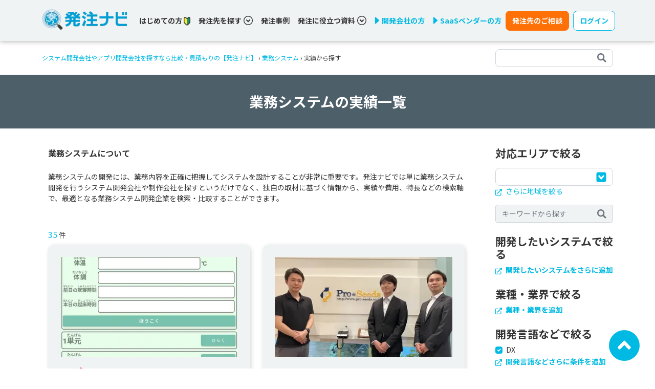

--- FILE ---
content_type: text/html; charset=utf-8
request_url: https://hnavi.co.jp/enterprise/case/?q%5Bof_any_skills%5D%5B%5D=DX
body_size: 76588
content:
<html>
<head>
<meta content='text/html; charset=UTF-8' http-equiv='Content-Type'>
<title>実績から探す | システム開発会社やアプリ開発会社を探すなら比較・見積もりの【発注ナビ】</title>
<meta content='width=device-width,initial-scale=1' name='viewport'>
<link href='/opensearch.xml' rel='search' title='hnavi' type='application/opensearchdescription+xml'>
<meta content-lp-ams2='勤怠管理,勤怠管理システム,勤怠管理ソフト,勤怠管理クラウド,勤怠管理ツール,発注ナビ,IT製品,SaaS,発注者,製品選定,業務効率化,ビジネスマッチングサービス' content-lp-crm2='勤怠管理,CRM（顧客管理システム）,顧客管理ソフト,顧客管理クラウド,顧客管理ツール,発注ナビ,IT製品,SaaS,発注者,製品選定,業務効率化,ビジネスマッチングサービス' content-lp-erp2='ERP,統合基幹業務システム,ERPソフト,ERPクラウド,ERPツール,発注ナビ,IT製品,SaaS,発注者,製品選定,業務効率化,ビジネスマッチングサービス' content-lp-inventory2='在庫管理,在庫管理システム,在庫管理ソフト,在庫管理クラウド,在庫管理ツール,発注ナビ,IT製品,SaaS,発注者,製品選定,業務効率化,ビジネスマッチングサービス' content-lp-orders2='受発注管理,受発注システム,受発注受発注ソフト,受発注受発注クラウド,受発注ツール,発注ナビ,IT製品,SaaS,発注者,製品選定,業務効率化,ビジネスマッチングサービス' content-lp-sms2='販売管理,販売管理システム,販売管理ソフト,販売管理クラウド,販売管理ツール,発注ナビ,IT製品,SaaS,発注者,製品選定,業務効率化,ビジネスマッチングサービス' name='keywords'>
<meta content='業務システムの実績を探せる「発注ナビ」。発注ナビは、システム開発・Web制作案件に特化したビジネスマッチングサービスです。ITに詳しい専門スタッフが発注者様と開発会社様をつなぎ、プロジェクトの成功をサポートします。' name='description'>
<link href='https://hnavi.co.jp/enterprise/case/' rel='canonical'>
<meta name="csrf-param" content="authenticity_token" />
<meta name="csrf-token" content="UnJF7TcAXfQKm8MD0Y8ovmpI_LnMPXmjjdjDH5KcD2yaIw9HuP7bOpjl3gT4JC67M6OOKc-Ij-UXhqA8lGEWiA" />

<link rel="stylesheet" href="https://fonts.googleapis.com/css2?family=Noto+Sans+JP:wght@400;500;700&amp;display=swap" />
<link rel="stylesheet" href="https://fonts.googleapis.com/css2?family=Roboto+Condensed&amp;display=swap" />
<link rel="stylesheet" href="/css/main.css?68707357" media="all" />
<script src="/js/vendor.js?243ec586"></script>
<script src="/js/main.js?59f3fee3"></script>
<script type="application/ld+json">[{"@context":"https://schema.org/","@type":"BreadcrumbList","itemListElement":[{"@type":"ListItem","position":1,"item":{"@id":"https://hnavi.co.jp/","name":"システム開発会社やアプリ開発会社を探すなら比較・見積もりの【発注ナビ】"}},{"@type":"ListItem","position":2,"item":{"@id":"https://hnavi.co.jp/enterprise/","name":"業務システム"}},{"@type":"ListItem","position":3,"item":{"@id":"https://hnavi.co.jp/enterprise/case/","name":"実績から探す"}}]}]</script>

<!-- Ptengine Tag -->
<script src="https://js.ptengine.jp/61iifw9a.js"></script>
<!-- End Ptengine Tag -->

</head>

<body>
<!-- Google Tag Manager -->
<noscript><iframe src="//www.googletagmanager.com/ns.html?id=GTM-PCM3NL"
height="0" width="0" style="display:none;visibility:hidden"></iframe></noscript>
<script>(function(w,d,s,l,i){w[l]=w[l]||[];w[l].push({'gtm.start':
new Date().getTime(),event:'gtm.js'});var f=d.getElementsByTagName(s)[0],
j=d.createElement(s),dl=l!='dataLayer'?'&l='+l:'';j.async=true;j.src=
'//www.googletagmanager.com/gtm.js?id='+i+dl;f.parentNode.insertBefore(j,f);
})(window,document,'script','dataLayer','GTM-PCM3NL');</script>
<!-- End Google Tag Manager -->

<input type="checkbox" name="application_sp_menu_toggler" id="application_sp_menu_toggler" hidden="hidden" />
<div class='px-1 px-sm-0 application-navbar w-100 d-flex align-items-center '>
<div class='container align-items-center'>
<div class='row align-items-center'>
<div class='col col-md-3 col-lg-2'>
<a href="/"><img loading="lazy" src="/_next/image/?url=https%3A%2F%2Fhnavi.co.jp%2Fimages%2Flogo.png&amp;w=256&amp;q=75" class="application-navbar-logo img-fluid" alt="発注ナビロゴ" width="195" height="53"></img>
</a></div>
<div class='col col-md-9 col-lg-10 d-none d-md-flex align-items-center'>
<div class='d-flex flex-wrap flex-xl-shrink-0'>
<div class='me-2 me-lg-4 me-xl-3 me-xxl-4'>
<div class='d-flex align-items-center'>
<a class="link-dark fw-bold" data-toggle-class-on-scroll="false" href="/guide/">はじめての方
<img alt='若葉マーク' height='17' src='/icons/wakaba.svg' width='13'>
</a></div>
</div>
<div class='me-2 me-lg-4 me-xl-3 me-xxl-4'>
<a class='fw-bold d-flex align-items-center cursor-pointer text-dark' data-bs-auto-close='outside' data-bs-toggle='dropdown' data-toggle-class-on-scroll='false'>
発注先を探す
<div class='ms-1'>
<svg fill="none" width="18" height="18" viewBox="0 0 18 18" xmlns="http://www.w3.org/2000/svg"><g fill="currentColor"><path d="m9.0001 9.69922-2.89688-2.90039-1.43086 1.43086 4.32774 4.32771 4.3277-4.32771-1.4308-1.43086z"/><path d="m9 0c-4.97109 0-9 4.02891-9 9 0 4.9711 4.02891 9 9 9 4.9711 0 9-4.0289 9-9 0-4.97109-4.0289-9-9-9zm5.3648 14.3648c-1.3746 1.3747-3.266 2.2219-5.3648 2.2219-2.09883 0-3.99023-.8472-5.36484-2.2219-1.37461-1.3746-2.22188-3.2695-2.22188-5.3648 0-2.09531.84727-3.99023 2.22188-5.36484s3.26601-2.22188 5.36484-2.22188c2.0953 0 3.9902.84727 5.3648 2.22188 1.3747 1.37461 2.2219 3.26601 2.2219 5.36484 0 2.0953-.8472 3.9902-2.2219 5.3648z"/></g></svg>

</div>
</a>
<div class='dropdown-menu pop-search-menu'>
<div class='d-flex flex-column text-primary'>
<div class='dropend'>
<a class='fw-bold cursor-pointer py-2 border-gray-ddd border-bottom d-flex justify-content-between align-items-center' data-bs-offset='10,20' data-bs-toggle='dropdown'>
カテゴリから選ぶ
<svg width="6" height="9" viewBox="0 0 11 14" fill="none" xmlns="http://www.w3.org/2000/svg"><path d="m10.16 7.748-6.584 5.949a1.245 1.245 0 0 1-1.64 0l-1.094-.993a.976.976 0 0 1 0-1.483l4.666-4.216L.837 2.793a.976.976 0 0 1 0-1.483L1.93.313a1.246 1.246 0 0 1 1.64 0l6.583 5.948a.984.984 0 0 1 .005 1.487z" fill="currentColor"></path></svg>
</a>
<div class='dropdown-menu pop-search-menu'>
<div class='d-flex flex-column text-primary'>
<div class='dropend'>
<a class='fw-bold cursor-pointer py-2 border-gray-ddd border-bottom d-flex justify-content-between align-items-center' href='/enterprise/'>
業務システム

</a>

</div>
<div class='dropend'>
<a class='fw-bold cursor-pointer py-2 border-gray-ddd border-bottom d-flex justify-content-between align-items-center' href='/web/'>
WEBシステム

</a>

</div>
<div class='dropend'>
<a class='fw-bold cursor-pointer py-2 border-gray-ddd border-bottom d-flex justify-content-between align-items-center' href='/spa/'>
アプリ開発

</a>

</div>
<div class='dropend'>
<a class='fw-bold cursor-pointer py-2 border-gray-ddd border-bottom d-flex justify-content-between align-items-center' href='/hp/'>
ホームページ制作

</a>

</div>
<div class='dropend'>
<a class='fw-bold cursor-pointer py-2 border-gray-ddd border-bottom d-flex justify-content-between align-items-center' href='/ecommerce/'>
ECサイト構築

</a>

</div>
<div class='dropend'>
<a class='fw-bold cursor-pointer py-2 border-gray-ddd border-bottom d-flex justify-content-between align-items-center' href='/cms/'>
CMS構築

</a>

</div>
<div class='dropend'>
<a class='fw-bold cursor-pointer py-2 border-gray-ddd border-bottom d-flex justify-content-between align-items-center' href='/server/'>
サーバー・クラウド

</a>

</div>
<div class='dropend'>
<a class='fw-bold cursor-pointer py-2 border-gray-ddd border-bottom d-flex justify-content-between align-items-center' href='/asp/'>
ASP・パッケージ

</a>

</div>
<div class='dropend'>
<a class='fw-bold cursor-pointer py-2 border-gray-ddd border-bottom d-flex justify-content-between align-items-center' href='/embedded/'>
組み込みシステム開発

</a>

</div>
<div class='dropend'>
<a class='fw-bold cursor-pointer py-2 border-gray-ddd border-bottom d-flex justify-content-between align-items-center' href='/consulting/'>
コンサル・PM

</a>

</div>
<div class='dropend'>
<a class='fw-bold cursor-pointer py-2 border-gray-ddd border-bottom d-flex justify-content-between align-items-center' href='/marketing/'>
WEBマーケティング

</a>

</div>
<div class='dropend'>
<a class='fw-bold cursor-pointer py-2 border-gray-ddd border-bottom d-flex justify-content-between align-items-center' href='/xr/'>
XR・メタバース

</a>

</div>
<div class='dropend'>
<a class='fw-bold cursor-pointer py-2 border-gray-ddd border-bottom d-flex justify-content-between align-items-center' href='/movie/'>
動画制作

</a>

</div>
<div class='dropend'>
<a class='fw-bold cursor-pointer py-2 border-gray-ddd border-bottom d-flex justify-content-between align-items-center' href='/ai/'>
AI

</a>

</div>
<div class='dropend'>
<a class='fw-bold cursor-pointer py-2 border-gray-ddd border-bottom d-flex justify-content-between align-items-center' href='/information-system/'>
情シス・社内IT支援

</a>

</div>
<div class='dropend'>
<a class='fw-bold cursor-pointer py-2 border-gray-ddd border-bottom d-flex justify-content-between align-items-center' href='/ses/'>
SES・派遣

</a>

</div>
<div class='dropend'>
<a class='fw-bold cursor-pointer py-2 border-gray-ddd border-bottom d-flex justify-content-between align-items-center' href='/business-support-tools/'>
業務支援ツール開発

</a>

</div>
<div class='dropend'>
<a class='fw-bold cursor-pointer py-2 border-gray-ddd border-bottom d-flex justify-content-between align-items-center' href='/bpaas-bpo/'>
BPaaS・BPO

</a>

</div>
</div>
</div>

</div>
<div class='dropend'>
<a class='fw-bold cursor-pointer py-2 border-gray-ddd border-bottom d-flex justify-content-between align-items-center' data-bs-offset='10,20' data-bs-toggle='dropdown'>
システムから選ぶ
<svg width="6" height="9" viewBox="0 0 11 14" fill="none" xmlns="http://www.w3.org/2000/svg"><path d="m10.16 7.748-6.584 5.949a1.245 1.245 0 0 1-1.64 0l-1.094-.993a.976.976 0 0 1 0-1.483l4.666-4.216L.837 2.793a.976.976 0 0 1 0-1.483L1.93.313a1.246 1.246 0 0 1 1.64 0l6.583 5.948a.984.984 0 0 1 .005 1.487z" fill="currentColor"></path></svg>
</a>
<div class='dropdown-menu pop-search-menu'>
<div class='d-flex flex-column text-primary'>
<div class='dropend'>
<a class='fw-bold cursor-pointer py-2 border-gray-ddd border-bottom d-flex justify-content-between align-items-center' href='/corporation/system_erp/'>
基幹システム(ERP)

</a>

</div>
<div class='dropend'>
<a class='fw-bold cursor-pointer py-2 border-gray-ddd border-bottom d-flex justify-content-between align-items-center' href='/corporation/system_crm/'>
顧客管理システム(CRM)

</a>

</div>
<div class='dropend'>
<a class='fw-bold cursor-pointer py-2 border-gray-ddd border-bottom d-flex justify-content-between align-items-center' href='/corporation/system_accounting/'>
経理/会計システム

</a>

</div>
<div class='dropend'>
<a class='fw-bold cursor-pointer py-2 border-gray-ddd border-bottom d-flex justify-content-between align-items-center' href='/corporation/system_inventory-management/'>
在庫管理システム

</a>

</div>
<div class='dropend'>
<a class='fw-bold cursor-pointer py-2 border-gray-ddd border-bottom d-flex justify-content-between align-items-center' href='/corporation/system_pos/'>
POSシステム

</a>

</div>
<div class='dropend'>
<a class='fw-bold cursor-pointer py-2 border-gray-ddd border-bottom d-flex justify-content-between align-items-center' href='/corporation/system_attendance-management/'>
勤怠管理システム

</a>

</div>
<div class='dropend'>
<a class='fw-bold cursor-pointer py-2 border-gray-ddd border-bottom d-flex justify-content-between align-items-center' href='/corporation/system_production-management/'>
生産管理システム

</a>

</div>
<div class='dropend'>
<a class='fw-bold cursor-pointer py-2 border-gray-ddd border-bottom d-flex justify-content-between align-items-center' href='/corporation/system_matching/'>
マッチングシステム

</a>

</div>
<div class='dropend'>
<a class='fw-bold cursor-pointer py-2 border-gray-ddd border-bottom d-flex justify-content-between align-items-center' href='/corporation/system_membership/'>
会員システム

</a>

</div>
<div class='dropend'>
<a class='fw-bold cursor-pointer py-2 border-gray-ddd border-bottom d-flex justify-content-between align-items-center' href='/corporation/system_reservation/'>
予約システム

</a>

</div>
<div class='dropend'>
<a class='fw-bold cursor-pointer py-2 border-gray-ddd border-bottom d-flex justify-content-between align-items-center' href='/corporation/system_database/'>
データベース構築

</a>

</div>
<div class='dropend'>
<a class='fw-bold cursor-pointer py-2 border-gray-ddd border-bottom d-flex justify-content-between align-items-center' href='/corporation/system_cloud/'>
クラウド構築

</a>

</div>
<div class='dropend'>
<a class='fw-bold cursor-pointer py-2 border-gray-ddd border-bottom d-flex justify-content-between align-items-center' href='/corporation/system_cloud-migration/'>
クラウド移行

</a>

</div>
<div class='dropend'>
<a class='fw-bold cursor-pointer py-2 border-gray-ddd border-bottom d-flex justify-content-between align-items-center' href='/corporation/system_telework/'>
テレワークシステム

</a>

</div>
<div class='dropend'>
<a class='fw-bold cursor-pointer py-2 border-gray-ddd border-bottom d-flex justify-content-between align-items-center' href='/corporation/system_aws/'>
AWS (Amazon Web Services)

</a>

</div>
<div class='dropend'>
<a class='fw-bold cursor-pointer py-2 border-gray-ddd border-bottom d-flex justify-content-between align-items-center' href='/corporation/system_subsidy/'>
補助金・助成金代行

</a>

</div>
</div>
</div>

</div>
<div class='dropend'>
<a class='fw-bold cursor-pointer py-2 border-gray-ddd border-bottom d-flex justify-content-between align-items-center' data-bs-offset='10,20' data-bs-toggle='dropdown'>
エリアから選ぶ
<svg width="6" height="9" viewBox="0 0 11 14" fill="none" xmlns="http://www.w3.org/2000/svg"><path d="m10.16 7.748-6.584 5.949a1.245 1.245 0 0 1-1.64 0l-1.094-.993a.976.976 0 0 1 0-1.483l4.666-4.216L.837 2.793a.976.976 0 0 1 0-1.483L1.93.313a1.246 1.246 0 0 1 1.64 0l6.583 5.948a.984.984 0 0 1 .005 1.487z" fill="currentColor"></path></svg>
</a>
<div class='dropdown-menu pop-search-menu'>
<div class='d-flex flex-column text-primary'>
<div class='dropend'>
<a class='fw-bold cursor-pointer py-2 border-gray-ddd border-bottom d-flex justify-content-between align-items-center' href='/corporation/hokkaido/'>
北海道

</a>

</div>
<div class='dropend'>
<a class='fw-bold cursor-pointer py-2 border-gray-ddd border-bottom d-flex justify-content-between align-items-center' href='/corporation/tohoku/'>
東北

</a>

</div>
<div class='dropend'>
<a class='fw-bold cursor-pointer py-2 border-gray-ddd border-bottom d-flex justify-content-between align-items-center' href='/corporation/kanto/'>
関東

</a>

</div>
<div class='dropend'>
<a class='fw-bold cursor-pointer py-2 border-gray-ddd border-bottom d-flex justify-content-between align-items-center' href='/corporation/chubu/'>
中部・北陸

</a>

</div>
<div class='dropend'>
<a class='fw-bold cursor-pointer py-2 border-gray-ddd border-bottom d-flex justify-content-between align-items-center' href='/corporation/kansai/'>
関西

</a>

</div>
<div class='dropend'>
<a class='fw-bold cursor-pointer py-2 border-gray-ddd border-bottom d-flex justify-content-between align-items-center' href='/corporation/chugoku/'>
中国・四国

</a>

</div>
<div class='dropend'>
<a class='fw-bold cursor-pointer py-2 border-gray-ddd border-bottom d-flex justify-content-between align-items-center' href='/corporation/kyushu/'>
九州・沖縄

</a>

</div>
<div class='dropend'>
<a class='fw-bold cursor-pointer py-2 border-gray-ddd border-bottom d-flex justify-content-between align-items-center' href='/corporation/oversea/'>
海外

</a>

</div>
</div>
</div>

</div>
<div class='dropend'>
<a class='fw-bold cursor-pointer py-2 border-gray-ddd border-bottom d-flex justify-content-between align-items-center' data-bs-offset='10,20' data-bs-toggle='dropdown'>
スキルから選ぶ
<svg width="6" height="9" viewBox="0 0 11 14" fill="none" xmlns="http://www.w3.org/2000/svg"><path d="m10.16 7.748-6.584 5.949a1.245 1.245 0 0 1-1.64 0l-1.094-.993a.976.976 0 0 1 0-1.483l4.666-4.216L.837 2.793a.976.976 0 0 1 0-1.483L1.93.313a1.246 1.246 0 0 1 1.64 0l6.583 5.948a.984.984 0 0 1 .005 1.487z" fill="currentColor"></path></svg>
</a>
<div class='dropdown-menu pop-search-menu'>
<div class='d-flex flex-column text-primary'>
<div class='dropend'>
<a class='fw-bold cursor-pointer py-2 border-gray-ddd border-bottom d-flex justify-content-between align-items-center' href='/corporation/Python/'>
Python

</a>

</div>
<div class='dropend'>
<a class='fw-bold cursor-pointer py-2 border-gray-ddd border-bottom d-flex justify-content-between align-items-center' href='/corporation/Java/'>
Java

</a>

</div>
<div class='dropend'>
<a class='fw-bold cursor-pointer py-2 border-gray-ddd border-bottom d-flex justify-content-between align-items-center' href='/corporation/PHP/'>
PHP

</a>

</div>
<div class='dropend'>
<a class='fw-bold cursor-pointer py-2 border-gray-ddd border-bottom d-flex justify-content-between align-items-center' href='/corporation/Ruby/'>
Ruby

</a>

</div>
<div class='dropend'>
<a class='fw-bold cursor-pointer py-2 border-gray-ddd border-bottom d-flex justify-content-between align-items-center' href='/corporation/Swift/'>
Swift

</a>

</div>
<div class='dropend'>
<a class='fw-bold cursor-pointer py-2 border-gray-ddd border-bottom d-flex justify-content-between align-items-center' href='/corporation/C++/'>
C++

</a>

</div>
<div class='dropend'>
<a class='fw-bold cursor-pointer py-2 border-gray-ddd border-bottom d-flex justify-content-between align-items-center' href='/corporation/Go/'>
Go

</a>

</div>
<div class='dropend'>
<a class='fw-bold cursor-pointer py-2 border-gray-ddd border-bottom d-flex justify-content-between align-items-center' href='/corporation/Kotlin/'>
Kotlin

</a>

</div>
<div class='dropend'>
<a class='fw-bold cursor-pointer py-2 border-gray-ddd border-bottom d-flex justify-content-between align-items-center' href='/corporation/VBA/'>
VBA

</a>

</div>
<div class='dropend'>
<a class='fw-bold cursor-pointer py-2 border-gray-ddd border-bottom d-flex justify-content-between align-items-center' href='/corporation/iOS/'>
iOS

</a>

</div>
<div class='dropend'>
<a class='fw-bold cursor-pointer py-2 border-gray-ddd border-bottom d-flex justify-content-between align-items-center' href='/corporation/Android/'>
Android

</a>

</div>
<div class='dropend'>
<a class='fw-bold cursor-pointer py-2 border-gray-ddd border-bottom d-flex justify-content-between align-items-center' href='/corporation/AI/'>
AI

</a>

</div>
<div class='dropend'>
<a class='fw-bold cursor-pointer py-2 border-gray-ddd border-bottom d-flex justify-content-between align-items-center' href='/corporation/RPA/'>
RPA

</a>

</div>
<div class='dropend'>
<a class='fw-bold cursor-pointer py-2 border-gray-ddd border-bottom d-flex justify-content-between align-items-center' href='/corporation/IoT/'>
IoT

</a>

</div>
<div class='dropend'>
<a class='fw-bold cursor-pointer py-2 border-gray-ddd border-bottom d-flex justify-content-between align-items-center' href='/corporation/%E3%83%96%E3%83%AD%E3%83%83%E3%82%AF%E3%83%81%E3%82%A7%E3%83%BC%E3%83%B3/'>
ブロックチェーン

</a>

</div>
<div class='dropend'>
<a class='fw-bold cursor-pointer py-2 border-gray-ddd border-bottom d-flex justify-content-between align-items-center' href='/corporation/Access/'>
Access

</a>

</div>
<div class='dropend'>
<a class='fw-bold cursor-pointer py-2 border-gray-ddd border-bottom d-flex justify-content-between align-items-center' href='/corporation/Salesforce/'>
Salesforce

</a>

</div>
<div class='dropend'>
<a class='fw-bold cursor-pointer py-2 border-gray-ddd border-bottom d-flex justify-content-between align-items-center' href='/corporation/kintone/'>
kintone

</a>

</div>
<div class='dropend'>
<a class='fw-bold cursor-pointer py-2 border-gray-ddd border-bottom d-flex justify-content-between align-items-center' href='/corporation/DX/'>
DX

</a>

</div>
</div>
</div>

</div>
<div class='dropend'>
<a class='fw-bold cursor-pointer py-2 border-gray-ddd border-bottom d-flex justify-content-between align-items-center' data-bs-offset='10,20' data-bs-toggle='dropdown'>
実績から選ぶ
<svg width="6" height="9" viewBox="0 0 11 14" fill="none" xmlns="http://www.w3.org/2000/svg"><path d="m10.16 7.748-6.584 5.949a1.245 1.245 0 0 1-1.64 0l-1.094-.993a.976.976 0 0 1 0-1.483l4.666-4.216L.837 2.793a.976.976 0 0 1 0-1.483L1.93.313a1.246 1.246 0 0 1 1.64 0l6.583 5.948a.984.984 0 0 1 .005 1.487z" fill="currentColor"></path></svg>
</a>
<div class='dropdown-menu pop-search-menu'>
<div class='d-flex flex-column text-primary'>
<div class='dropend'>
<a class='fw-bold cursor-pointer py-2 border-gray-ddd border-bottom d-flex justify-content-between align-items-center' href='/enterprise/case/'>
業務システム

</a>

</div>
<div class='dropend'>
<a class='fw-bold cursor-pointer py-2 border-gray-ddd border-bottom d-flex justify-content-between align-items-center' href='/web/case/'>
WEBシステム

</a>

</div>
<div class='dropend'>
<a class='fw-bold cursor-pointer py-2 border-gray-ddd border-bottom d-flex justify-content-between align-items-center' href='/spa/case/'>
アプリ開発

</a>

</div>
<div class='dropend'>
<a class='fw-bold cursor-pointer py-2 border-gray-ddd border-bottom d-flex justify-content-between align-items-center' href='/hp/case/'>
ホームページ制作

</a>

</div>
<div class='dropend'>
<a class='fw-bold cursor-pointer py-2 border-gray-ddd border-bottom d-flex justify-content-between align-items-center' href='/ecommerce/case/'>
ECサイト構築

</a>

</div>
<div class='dropend'>
<a class='fw-bold cursor-pointer py-2 border-gray-ddd border-bottom d-flex justify-content-between align-items-center' href='/cms/case/'>
CMS構築

</a>

</div>
<div class='dropend'>
<a class='fw-bold cursor-pointer py-2 border-gray-ddd border-bottom d-flex justify-content-between align-items-center' href='/server/case/'>
サーバー・クラウド

</a>

</div>
<div class='dropend'>
<a class='fw-bold cursor-pointer py-2 border-gray-ddd border-bottom d-flex justify-content-between align-items-center' href='/asp/case/'>
ASP・パッケージ

</a>

</div>
<div class='dropend'>
<a class='fw-bold cursor-pointer py-2 border-gray-ddd border-bottom d-flex justify-content-between align-items-center' href='/embedded/case/'>
組み込みシステム開発

</a>

</div>
<div class='dropend'>
<a class='fw-bold cursor-pointer py-2 border-gray-ddd border-bottom d-flex justify-content-between align-items-center' href='/consulting/case/'>
コンサル・PM

</a>

</div>
<div class='dropend'>
<a class='fw-bold cursor-pointer py-2 border-gray-ddd border-bottom d-flex justify-content-between align-items-center' href='/marketing/case/'>
WEBマーケティング

</a>

</div>
<div class='dropend'>
<a class='fw-bold cursor-pointer py-2 border-gray-ddd border-bottom d-flex justify-content-between align-items-center' href='/xr/case/'>
XR・メタバース

</a>

</div>
<div class='dropend'>
<a class='fw-bold cursor-pointer py-2 border-gray-ddd border-bottom d-flex justify-content-between align-items-center' href='/movie/case/'>
動画制作

</a>

</div>
<div class='dropend'>
<a class='fw-bold cursor-pointer py-2 border-gray-ddd border-bottom d-flex justify-content-between align-items-center' href='/ai/case/'>
AI

</a>

</div>
<div class='dropend'>
<a class='fw-bold cursor-pointer py-2 border-gray-ddd border-bottom d-flex justify-content-between align-items-center' href='/information-system/case/'>
情シス・社内IT支援

</a>

</div>
<div class='dropend'>
<a class='fw-bold cursor-pointer py-2 border-gray-ddd border-bottom d-flex justify-content-between align-items-center' href='/ses/case/'>
SES・派遣

</a>

</div>
<div class='dropend'>
<a class='fw-bold cursor-pointer py-2 border-gray-ddd border-bottom d-flex justify-content-between align-items-center' href='/business-support-tools/case/'>
業務支援ツール開発

</a>

</div>
<div class='dropend'>
<a class='fw-bold cursor-pointer py-2 border-gray-ddd border-bottom d-flex justify-content-between align-items-center' href='/bpaas-bpo/case/'>
BPaaS・BPO

</a>

</div>
</div>
</div>

</div>
</div>
</div>

</div>
<div class='me-2 me-xl-3 me-xxl-4'>
<a class="link-dark fw-bold" data-toggle-class-on-scroll="false" href="/knowledge/casestudy/">発注事例</a>
</div>
<div class='me-2 me-lg-4 me-xl-3 me-xxl-4'>
<a class='fw-bold d-flex align-items-center cursor-pointer text-dark' data-bs-auto-close='outside' data-bs-toggle='dropdown' data-toggle-class-on-scroll='false'>
発注に役立つ資料
<div class='ms-1'>
<svg fill="none" width="18" height="18" viewBox="0 0 18 18" xmlns="http://www.w3.org/2000/svg"><g fill="currentColor"><path d="m9.0001 9.69922-2.89688-2.90039-1.43086 1.43086 4.32774 4.32771 4.3277-4.32771-1.4308-1.43086z"/><path d="m9 0c-4.97109 0-9 4.02891-9 9 0 4.9711 4.02891 9 9 9 4.9711 0 9-4.0289 9-9 0-4.97109-4.0289-9-9-9zm5.3648 14.3648c-1.3746 1.3747-3.266 2.2219-5.3648 2.2219-2.09883 0-3.99023-.8472-5.36484-2.2219-1.37461-1.3746-2.22188-3.2695-2.22188-5.3648 0-2.09531.84727-3.99023 2.22188-5.36484s3.26601-2.22188 5.36484-2.22188c2.0953 0 3.9902.84727 5.3648 2.22188 1.3747 1.37461 2.2219 3.26601 2.2219 5.36484 0 2.0953-.8472 3.9902-2.2219 5.3648z"/></g></svg>

</div>
</a>
<div class='dropdown-menu pop-search-menu'>
<div class='d-flex flex-column text-primary'>
<div class='dropend'>
<a class='fw-bold cursor-pointer py-2 border-gray-ddd border-bottom d-flex justify-content-between align-items-center' href='https://hnavi.co.jp/knowledge/blog/firsttimemanager_dl/'>
ITのプロから学ぶシステム開発「はじめの一歩」

</a>

</div>
<div class='dropend'>
<a class='fw-bold cursor-pointer py-2 border-gray-ddd border-bottom d-flex justify-content-between align-items-center' href='https://hnavi.co.jp/knowledge/blog/system_vendorselection_dl/'>
これだけ読めばわかる！ベンダー／システム選定の流れ

</a>

</div>
<div class='dropend'>
<a class='fw-bold cursor-pointer py-2 border-gray-ddd border-bottom d-flex justify-content-between align-items-center' href='https://hnavi.co.jp/knowledge/blog/reasonforfailure_dl/'>
システム開発の失敗理由&amp;理想の外注先の見つけ方

</a>

</div>
<div class='dropend'>
<a class='fw-bold cursor-pointer py-2 border-gray-ddd border-bottom d-flex justify-content-between align-items-center' href='https://hnavi.co.jp/knowledge/blog/systemdev-webpro_success_dl/'>
システム開発／Web制作を成功に導く「プロジェクト計画」

</a>

</div>
<div class='dropend'>
<a class='fw-bold cursor-pointer py-2 border-gray-ddd border-bottom d-flex justify-content-between align-items-center' href='https://hnavi.co.jp/knowledge/blog/security_basic_dl/'>
システム開発で考慮すべきセキュリティの基本

</a>

</div>
<div class='dropend'>
<a class='fw-bold cursor-pointer py-2 border-gray-ddd border-bottom d-flex justify-content-between align-items-center' href='https://hnavi.co.jp/knowledge/blog/constructionindustry_casestudy_dl/'>
【建設業界】ITで人手不足の打破と生産性向上を実現した事例集

</a>

</div>
<div class='dropend'>
<a class='fw-bold cursor-pointer py-2 border-gray-ddd border-bottom d-flex justify-content-between align-items-center' href='https://hnavi.co.jp/knowledge/blog/logisticsindustry_casestudy_dl/'>
【物流】ITで人材不足の打破とコスト削減を実現した事例集

</a>

</div>
<div class='dropend'>
<a class='fw-bold cursor-pointer py-2 border-gray-ddd border-bottom d-flex justify-content-between align-items-center' href='https://hnavi.co.jp/knowledge/blog/utilizationai_dl/'>
「AI活用」による業務効率化の秘訣とは？

</a>

</div>
<div class='dropend'>
<a class='fw-bold cursor-pointer py-2 border-gray-ddd border-bottom d-flex justify-content-between align-items-center' href='https://hnavi.co.jp/knowledge/blog/nocode_lowcode_dl/'>
ノーコード/ローコード開発とスクラッチ開発の違いとは？

</a>

</div>
<div class='dropend'>
<a class='fw-bold cursor-pointer py-2 border-gray-ddd border-bottom d-flex justify-content-between align-items-center' href='https://hnavi.co.jp/knowledge/blog/realestate_case_dl/'>
【不動産業界】ITで業務効率化と顧客満足度向上を実現した事例集

</a>

</div>
<div class='dropend'>
<a class='fw-bold cursor-pointer py-2 border-gray-ddd border-bottom d-flex justify-content-between align-items-center' href='https://hnavi.co.jp/knowledge/blog/quitexcel_dl/'>
300人へのアンケートでわかった脱Excelの実態

</a>

</div>
<div class='dropend'>
<a class='fw-bold cursor-pointer py-2 border-gray-ddd border-bottom d-flex justify-content-between align-items-center' href='https://hnavi.co.jp/knowledge/blog/erp_renewal_dl/'>
「2025年の崖」を突破せよ！基幹システム刷新の成功のカギ

</a>

</div>
</div>
</div>

</div>
<div class='w-100 d-none d-lg-block d-xl-none'></div>
<div class='me-2 me-xl-3 me-xxl-4'>
<a href="/ad/"><div class='d-flex align-items-center fw-bold'>
<img alt='三角形アイコン' class='me-1' height='14' src='/icons/right-triangle.svg' width='10'>
開発会社の方
</div>
</a></div>
<div class='me-2 me-xl-2 me-xxl-4'>
<a href="/ad-saas/"><div class='d-flex align-items-center fw-bold'>
<img alt='三角形アイコン' class='me-1' height='14' src='/icons/right-triangle.svg' width='10'>
SaaSベンダーの方
</div>
</a></div>
</div>
<a class="d-none d-md-block btn btn-warning me-2 nowrap py-2 rounded-8px fw-bold" href="/other/contact/">発注先のご相談</a>
<button aria-expanded='false' class='fw-bold d-none d-md-block btn btn-outline-primary btn-bg-white nowrap py-2 rounded-8px' data-bs-toggle='dropdown' type='button'>
ログイン
</button>
<div class='dropdown-menu navbar-login-dropdown-menu'>
<a class="fw-bold cursor-pointer py-2 border-gray-ddd border-bottom d-flex gap-1 text-nowrap align-items-center justify-content-between" href="https://buyer.hnavi.co.jp">発注者用ログイン
<svg width="6" height="9" viewBox="0 0 11 14" fill="none" xmlns="http://www.w3.org/2000/svg"><path d="m10.16 7.748-6.584 5.949a1.245 1.245 0 0 1-1.64 0l-1.094-.993a.976.976 0 0 1 0-1.483l4.666-4.216L.837 2.793a.976.976 0 0 1 0-1.483L1.93.313a1.246 1.246 0 0 1 1.64 0l6.583 5.948a.984.984 0 0 1 .005 1.487z" fill="currentColor"></path></svg>
</a>
<a class="fw-bold cursor-pointer py-2 border-gray-ddd border-bottom d-flex gap-1 text-nowrap align-items-center justify-content-between" href="https://developer.hnavi.co.jp">加盟社用ログイン
<svg width="6" height="9" viewBox="0 0 11 14" fill="none" xmlns="http://www.w3.org/2000/svg"><path d="m10.16 7.748-6.584 5.949a1.245 1.245 0 0 1-1.64 0l-1.094-.993a.976.976 0 0 1 0-1.483l4.666-4.216L.837 2.793a.976.976 0 0 1 0-1.483L1.93.313a1.246 1.246 0 0 1 1.64 0l6.583 5.948a.984.984 0 0 1 .005 1.487z" fill="currentColor"></path></svg>
</a>
</div>
</div>
<div class='col-auto d-md-none'>
<label class='ms-auto' for='application_sp_menu_toggler'>
<div class='btn-trigger' id='btn'>
<span></span>
<span></span>
<span></span>
</div>
</label>
</div>
</div>
</div>
</div>
<div class='application-navbar-backend'></div>

<div class='application-menu'>
<div class='menu-item fw-normal position-relative application-menu-item-search'>
<div class='flex-grow-1'><form class="simple_form m-0" novalidate="novalidate" action="/search/" accept-charset="UTF-8" method="get"><div class="form-group string required search_text"><input class="form-control string required application-menu-search-input rounded-8px" autocomplete="off" aria-label="検索ワード" data-submit-on-enter="true" data-autocomplete="[&quot;AI&quot;,&quot;RPA&quot;,&quot;DX&quot;,&quot;IoT&quot;,&quot;ブロックチェーン&quot;,&quot;AR&quot;,&quot;VR&quot;,&quot;ドローン&quot;,&quot;スマートスピーカー・AIスピーカー&quot;,&quot;Java&quot;,&quot;PHP&quot;,&quot;Ruby&quot;,&quot;Python&quot;,&quot;C#&quot;,&quot;C++&quot;,&quot;C言語&quot;,&quot;Go&quot;,&quot;Swift&quot;,&quot;Rust&quot;,&quot;Kotlin&quot;,&quot;ABAP/4&quot;,&quot;Action Script&quot;,&quot;ASP.NET&quot;,&quot;BASIC&quot;,&quot;COBOL&quot;,&quot;Curl&quot;,&quot;Delphi&quot;,&quot;Elixir&quot;,&quot;Fortran&quot;,&quot;Haskell&quot;,&quot;HTML&quot;,&quot;HTML5&quot;,&quot;Java Script&quot;,&quot;JSON&quot;,&quot;Lisp&quot;,&quot;Objective-C&quot;,&quot;PASCAL&quot;,&quot;Perl&quot;,&quot;PhoneGap&quot;,&quot;PL/I&quot;,&quot;PL/SQL&quot;,&quot;RPG&quot;,&quot;Shell&quot;,&quot;Small talk&quot;,&quot;TypeScript&quot;,&quot;VBA&quot;,&quot;Visual Basic&quot;,&quot;Visual Basic .NET&quot;,&quot;Visual C#&quot;,&quot;Visual C# .NET&quot;,&quot;Visual C++&quot;,&quot;Visual C++ .NET&quot;,&quot;Visual J#&quot;,&quot;WebAssembly&quot;,&quot;XML&quot;,&quot;アセンブラ系言語&quot;,&quot;なでしこ&quot;,&quot;MySQL&quot;,&quot;PostgreSQL&quot;,&quot;SQLServer&quot;,&quot;MongoDB&quot;,&quot;Adaptive Server Enterprise&quot;,&quot;ALTIBASE&quot;,&quot;Apache Derby&quot;,&quot;Cassandra&quot;,&quot;DB2&quot;,&quot;DBMS&quot;,&quot;dBase&quot;,&quot;Firebird&quot;,&quot;H2 Database&quot;,&quot;HiRDB&quot;,&quot;HSQLDB&quot;,&quot;Informix&quot;,&quot;Ingres&quot;,&quot;InterBase&quot;,&quot;MariaDB&quot;,&quot;mSQL&quot;,&quot;Oracle Database&quot;,&quot;RIQSⅡ V2&quot;,&quot;SQLite&quot;,&quot;Sybase&quot;,&quot;Symfoware Server&quot;,&quot;Teradata&quot;,&quot;Tibero&quot;,&quot;VoltDB&quot;,&quot;React.js&quot;,&quot;Ruby on Rails&quot;,&quot;Spring&quot;,&quot;Flutter&quot;,&quot;AngularJS&quot;,&quot;Django&quot;,&quot;vue.js&quot;,&quot;.NET&quot;,&quot;ActionScript Foundry&quot;,&quot;AFrame&quot;,&quot;ASP .NET&quot;,&quot;BFC&quot;,&quot;CakePHP&quot;,&quot;Catalyst&quot;,&quot;CNI&quot;,&quot;CodeIgniter&quot;,&quot;Cold Fusion&quot;,&quot;Component-based Scalable Logical Architecture&quot;,&quot;Google Web Toolkit (GWT)&quot;,&quot;Habanero.NET&quot;,&quot;Hadoop&quot;,&quot;Hibernate&quot;,&quot;Ionic&quot;,&quot;jQuery&quot;,&quot;JSF&quot;,&quot;Laravel&quot;,&quot;Leonardi&quot;,&quot;liferay&quot;,&quot;Microsoft Silverlight&quot;,&quot;monaca&quot;,&quot;Phalcon&quot;,&quot;Oracle Tuxedo&quot;,&quot;React Native&quot;,&quot;Qt&quot;,&quot;Slim&quot;,&quot;Seasar2&quot;,&quot;Spark&quot;,&quot;Struts&quot;,&quot;Symfony&quot;,&quot;Twisted&quot;,&quot;Yii&quot;,&quot;Zend Framework&quot;,&quot;ZOPE&quot;,&quot;WordPress&quot;,&quot;Movable Type&quot;,&quot;concrete5&quot;,&quot;Adobe Experience Manager&quot;,&quot;Blue Monkey&quot;,&quot;baserCMS&quot;,&quot;DotNetNuke&quot;,&quot;Drupal&quot;,&quot;Geeklog&quot;,&quot;HeartCore&quot;,&quot;Joomla!&quot;,&quot;Magento&quot;,&quot;Mediawiki Nucleus&quot;,&quot;MODx&quot;,&quot;NOREN&quot;,&quot;Open CMS&quot;,&quot;phpBB&quot;,&quot;RCMS&quot;,&quot;SDL Tridion&quot;,&quot;ShareWith&quot;,&quot;SiteCore CMS&quot;,&quot;SOY CMS&quot;,&quot;TeamSite&quot;,&quot;TYPO3&quot;,&quot;Umbraco&quot;,&quot;WebRelease&quot;,&quot;XOOPS&quot;,&quot;EC-CUBE&quot;,&quot;Shopify&quot;,&quot;Makeshop&quot;,&quot;BASE&quot;,&quot;Yahoo!ショッピング&quot;,&quot;楽天市場&quot;,&quot;Amazon API&quot;,&quot;アリババ&quot;,&quot;Commerce21&quot;,&quot;CS-Cart&quot;,&quot;ecbeing&quot;,&quot;FutureShop2&quot;,&quot;Live Commerce&quot;,&quot;MT Commerce&quot;,&quot;Orange EC&quot;,&quot;osCommerce&quot;,&quot;PrestaShop&quot;,&quot;Sellphy&quot;,&quot;Welcart&quot;,&quot;Zen Cart&quot;,&quot;カラーミ－ショップ&quot;,&quot;ショップサーブ&quot;,&quot;Windows&quot;,&quot;Mac OS&quot;,&quot;iOS&quot;,&quot;Android&quot;,&quot;Linux&quot;,&quot;CentOS&quot;,&quot;ACOS&quot;,&quot;AIX&quot;,&quot;BSD&quot;,&quot;FreeBSD&quot;,&quot;HP-UX&quot;,&quot;MSP/XSP&quot;,&quot;NEC ACOS&quot;,&quot;Netware&quot;,&quot;OS/2&quot;,&quot;OS2200/MCP&quot;,&quot;PalmOS&quot;,&quot;Raspberry Pi OS&quot;,&quot;RedHat&quot;,&quot;Solaris&quot;,&quot;Symbian OS&quot;,&quot;Tizen&quot;,&quot;Tron&quot;,&quot;Ubuntu&quot;,&quot;UNISYS&quot;,&quot;UNIX&quot;,&quot;VAX/VMS&quot;,&quot;VOS3&quot;,&quot;z/OS&quot;,&quot;IBM Cloud&quot;,&quot;Alibaba Cloud&quot;,&quot;Apache&quot;,&quot;AS/400&quot;,&quot;Biztalk Server&quot;,&quot;GlassFish&quot;,&quot;IIS&quot;,&quot;Interstage Application Server&quot;,&quot;JBoss&quot;,&quot;MC/ServiceGuard&quot;,&quot;Nginx&quot;,&quot;Oracle Application Server&quot;,&quot;Sun Java System Application Server&quot;,&quot;System iシリーズ&quot;,&quot;Tomcat&quot;,&quot;WebLogic&quot;,&quot;A-AUTO&quot;,&quot;ActiveX&quot;,&quot;Adobe FLEX&quot;,&quot;ASTERIA&quot;,&quot;Bubble&quot;,&quot;Heroku&quot;,&quot;HP OpenView&quot;,&quot;HULFT&quot;,&quot;Jini&quot;,&quot;OpenGL&quot;,&quot;OpenTP1&quot;,&quot;Smarty&quot;,&quot;Systemwalker&quot;,&quot;Tivoli&quot;,&quot;Unity&quot;,&quot;WebSphere&quot;,&quot;WindowsSDK&quot;,&quot;千手&quot;,&quot;Eclipse&quot;,&quot;LAMP&quot;,&quot;Titanium&quot;,&quot;Salesforce&quot;,&quot;kintone&quot;,&quot;FileMaker（ファイルメーカー）&quot;,&quot;Microsoft Dynamics&quot;,&quot;Office 365&quot;,&quot;SAP&quot;,&quot;Ariba&quot;,&quot;Baan&quot;,&quot;BOM&quot;,&quot;COMPANY&quot;,&quot;EXPLANNER&quot;,&quot;eセールスマネージャー&quot;,&quot;Galileopt NX-I 財務大将&quot;,&quot;GLOVIA&quot;,&quot;GoogleApps&quot;,&quot;GRANDIT&quot;,&quot;GUI-PACK シリーズ&quot;,&quot;Intra-mart販売管理&quot;,&quot;JD Edwards&quot;,&quot;JP1&quot;,&quot;manugistics&quot;,&quot;MJSLINKⅡ財務大将&quot;,&quot;ONYX&quot;,&quot;Oracle&quot;,&quot;PCAシリーズ&quot;,&quot;Pro-Active&quot;,&quot;Red Hat Enterprise Linux&quot;,&quot;Red Hat Enterprise Virtualization&quot;,&quot;RHYTHM&quot;,&quot;SASシリーズ&quot;,&quot;SCAWシリーズ&quot;,&quot;Siebel&quot;,&quot;SMILE&quot;,&quot;SPSSシリーズ&quot;,&quot;SugarCRM&quot;,&quot;TENSUITE for Fabrication&quot;,&quot;TimePro&quot;,&quot;WebSAM&quot;,&quot;リシテア&quot;,&quot;勤次郎&quot;,&quot;大臣シリーズ&quot;,&quot;奉行シリーズ&quot;,&quot;弥生シリーズ&quot;,&quot;Access&quot;,&quot;Excel&quot;,&quot;CAD・CAM&quot;,&quot;Illustrator&quot;,&quot;Photoshop&quot;,&quot;PowerPoint&quot;,&quot;Word&quot;,&quot;Ajax&quot;,&quot;Bluetooth&quot;,&quot;CORBA&quot;,&quot;DCOM&quot;,&quot;Fedora&quot;,&quot;Google Maps API&quot;,&quot;GPS&quot;,&quot;JavaBeans/EJB&quot;,&quot;Node.js&quot;,&quot;OLE&quot;,&quot;OpenSocial&quot;,&quot;Pepper アプリ&quot;,&quot;PLC/シーケンサ&quot;,&quot;Twilio&quot;,&quot;webMethods&quot;,&quot;WebRTC&quot;,&quot;WebSphere MQ&quot;,&quot;Webスクレイピング・クローラー&quot;,&quot;キッティング&quot;,&quot;シーケンス&quot;,&quot;マイグレーション&quot;,&quot;加速度センサー&quot;,&quot;基幹システム(ERP)&quot;,&quot;経理/会計システム&quot;,&quot;帳票システム&quot;,&quot;契約システム&quot;,&quot;勤怠管理システム&quot;,&quot;人事システム&quot;,&quot;労務管理システム&quot;,&quot;給与管理システム&quot;,&quot;採用管理システム&quot;,&quot;eラーニングシステム&quot;,&quot;在庫管理システム&quot;,&quot;受発注管理システム・EDI&quot;,&quot;販売管理システム&quot;,&quot;POSシステム&quot;,&quot;倉庫管理システム(WMS)&quot;,&quot;車両・配車管理システム&quot;,&quot;購買管理システム&quot;,&quot;トレーサビリティシステム&quot;,&quot;顧客管理システム(CRM)&quot;,&quot;営業支援システム(SFA)&quot;,&quot;CTI&quot;,&quot;見積もりシステム&quot;,&quot;オンライン商談・ウェビナー&quot;,&quot;チャットシステム&quot;,&quot;SCM&quot;,&quot;MLM&quot;,&quot;生産管理システム&quot;,&quot;工程管理システム&quot;,&quot;施工管理システム&quot;,&quot;原価管理システム&quot;,&quot;ハンディターミナルシステム&quot;,&quot;RFID&quot;,&quot;画像認識・解析システム&quot;,&quot;音声認識システム&quot;,&quot;情報共有システム&quot;,&quot;文書管理システム&quot;,&quot;ワークフローシステム&quot;,&quot;プロジェクト管理・工数管理システム&quot;,&quot;グループウェア&quot;,&quot;オフィス関連システム&quot;,&quot;入退室管理システム&quot;,&quot;社内ポータル・社内SNS&quot;,&quot;マッチングシステム&quot;,&quot;予約システム&quot;,&quot;会員システム&quot;,&quot;検索システム&quot;,&quot;PMSシステム&quot;,&quot;地図・位置情報・GPSシステム&quot;,&quot;店舗システム&quot;,&quot;オーダーエントリーシステム&quot;,&quot;映像・動画システム&quot;,&quot;シミュレーションシステム&quot;,&quot;オークションシステム&quot;,&quot;メール・SMS配信システム&quot;,&quot;アンケートシステム&quot;,&quot;クローラー&quot;,&quot;デジタルサイネージ配信システム&quot;,&quot;bot開発&quot;,&quot;MA&quot;,&quot;BI&quot;,&quot;テキストマイニング&quot;,&quot;データ分析&quot;,&quot;データベース構築&quot;,&quot;データベース移行&quot;,&quot;データベース連携・API連携&quot;,&quot;クラウド構築&quot;,&quot;クラウド移行&quot;,&quot;AWS (Amazon Web Services)&quot;,&quot;GCP (Google Cloud Platform)&quot;,&quot;Azure (Microsoft Azure)&quot;,&quot;テレワークシステム&quot;,&quot;運用保守&quot;,&quot;ファイルサーバ&quot;,&quot;レンタルサーバ&quot;,&quot;オンプレサーバ構築&quot;,&quot;オンプレサーバ移行・リプレース&quot;,&quot;ネットワーク構築&quot;,&quot;サーバ監視・ネットワーク監視&quot;,&quot;ファイル転送&quot;,&quot;MDM&quot;,&quot;情報漏えい対策&quot;,&quot;セキュリティ&quot;,&quot;テスト・デバッグ&quot;,&quot;サービスデスク&quot;,&quot;資産管理&quot;,&quot;ログ管理&quot;,&quot;バージョン管理&quot;,&quot;バックアップ&quot;,&quot;制御システム&quot;,&quot;積算システム&quot;,&quot;電子カルテ&quot;,&quot;レセプトシステム&quot;,&quot;問診システム&quot;,&quot;大規模システム&quot;,&quot;小規模システム&quot;,&quot;補助金・助成金代行&quot;,&quot;製造・メーカー&quot;,&quot;化学・素材加工&quot;,&quot;食品・飲料&quot;,&quot;農林水産&quot;,&quot;建設&quot;,&quot;不動産&quot;,&quot;運輸・物流&quot;,&quot;卸売・小売&quot;,&quot;商社・海外事業&quot;,&quot;金融・保険・証券&quot;,&quot;IT・情報通信&quot;,&quot;人材&quot;,&quot;出版印刷・広告・メディア&quot;,&quot;娯楽・エンタメ&quot;,&quot;美容・ファッション&quot;,&quot;飲食・宿泊・旅行&quot;,&quot;生活サービス（BtoC）&quot;,&quot;法人サービス（BtoB）&quot;,&quot;医療・ヘルスケア&quot;,&quot;法律・士業&quot;,&quot;学術研究&quot;,&quot;教育・学校・学習支援&quot;,&quot;公共サービス（電気・ガス・水道）&quot;,&quot;官公庁・自治体&quot;,&quot;北海道&quot;,&quot;東北&quot;,&quot;青森県&quot;,&quot;岩手県&quot;,&quot;秋田県&quot;,&quot;山形県&quot;,&quot;宮城県&quot;,&quot;福島県&quot;,&quot;関東&quot;,&quot;東京都&quot;,&quot;神奈川県&quot;,&quot;埼玉県&quot;,&quot;千葉県&quot;,&quot;茨城県&quot;,&quot;栃木県&quot;,&quot;群馬県&quot;,&quot;中部・北陸&quot;,&quot;愛知県&quot;,&quot;静岡県&quot;,&quot;岐阜県&quot;,&quot;三重県&quot;,&quot;山梨県&quot;,&quot;長野県&quot;,&quot;新潟県&quot;,&quot;石川県&quot;,&quot;富山県&quot;,&quot;福井県&quot;,&quot;関西&quot;,&quot;大阪府&quot;,&quot;兵庫県&quot;,&quot;京都府&quot;,&quot;奈良県&quot;,&quot;滋賀県&quot;,&quot;和歌山県&quot;,&quot;中国・四国&quot;,&quot;広島県&quot;,&quot;岡山県&quot;,&quot;山口県&quot;,&quot;鳥取県&quot;,&quot;島根県&quot;,&quot;徳島県&quot;,&quot;香川県&quot;,&quot;愛媛県&quot;,&quot;高知県&quot;,&quot;九州・沖縄&quot;,&quot;福岡県&quot;,&quot;大分県&quot;,&quot;佐賀県&quot;,&quot;長崎県&quot;,&quot;熊本県&quot;,&quot;宮崎県&quot;,&quot;鹿児島県&quot;,&quot;沖縄県&quot;,&quot;海外&quot;,&quot;札幌市&quot;,&quot;函館市&quot;,&quot;小樽市&quot;,&quot;旭川市&quot;,&quot;室蘭市&quot;,&quot;釧路市&quot;,&quot;帯広市&quot;,&quot;北見市&quot;,&quot;夕張市&quot;,&quot;岩見沢市&quot;,&quot;網走市&quot;,&quot;留萌市&quot;,&quot;苫小牧市&quot;,&quot;稚内市&quot;,&quot;美唄市&quot;,&quot;芦別市&quot;,&quot;江別市&quot;,&quot;赤平市&quot;,&quot;紋別市&quot;,&quot;士別市&quot;,&quot;名寄市&quot;,&quot;三笠市&quot;,&quot;根室市&quot;,&quot;千歳市&quot;,&quot;滝川市&quot;,&quot;砂川市&quot;,&quot;歌志内市&quot;,&quot;深川市&quot;,&quot;富良野市&quot;,&quot;登別市&quot;,&quot;恵庭市&quot;,&quot;北広島市&quot;,&quot;石狩市&quot;,&quot;北斗市&quot;,&quot;青森市&quot;,&quot;弘前市&quot;,&quot;八戸市&quot;,&quot;黒石市&quot;,&quot;五所川原市&quot;,&quot;十和田市&quot;,&quot;三沢市&quot;,&quot;むつ市&quot;,&quot;つがる市&quot;,&quot;平川市&quot;,&quot;盛岡市&quot;,&quot;宮古市&quot;,&quot;大船渡市&quot;,&quot;花巻市&quot;,&quot;北上市&quot;,&quot;久慈市&quot;,&quot;遠野市&quot;,&quot;一関市&quot;,&quot;陸前高田市&quot;,&quot;釜石市&quot;,&quot;二戸市&quot;,&quot;八幡平市&quot;,&quot;奥州市&quot;,&quot;滝沢市&quot;,&quot;仙台市&quot;,&quot;石巻市&quot;,&quot;塩竈市&quot;,&quot;気仙沼市&quot;,&quot;白石市&quot;,&quot;名取市&quot;,&quot;角田市&quot;,&quot;多賀城市&quot;,&quot;岩沼市&quot;,&quot;登米市&quot;,&quot;栗原市&quot;,&quot;東松島市&quot;,&quot;大崎市&quot;,&quot;富谷市&quot;,&quot;秋田市&quot;,&quot;能代市&quot;,&quot;横手市&quot;,&quot;大館市&quot;,&quot;男鹿市&quot;,&quot;湯沢市&quot;,&quot;鹿角市&quot;,&quot;由利本荘市&quot;,&quot;潟上市&quot;,&quot;大仙市&quot;,&quot;北秋田市&quot;,&quot;にかほ市&quot;,&quot;仙北市&quot;,&quot;山形市&quot;,&quot;米沢市&quot;,&quot;鶴岡市&quot;,&quot;酒田市&quot;,&quot;新庄市&quot;,&quot;寒河江市&quot;,&quot;上山市&quot;,&quot;村山市&quot;,&quot;長井市&quot;,&quot;天童市&quot;,&quot;東根市&quot;,&quot;尾花沢市&quot;,&quot;南陽市&quot;,&quot;福島市&quot;,&quot;会津若松市&quot;,&quot;郡山市&quot;,&quot;いわき市&quot;,&quot;白河市&quot;,&quot;須賀川市&quot;,&quot;喜多方市&quot;,&quot;相馬市&quot;,&quot;二本松市&quot;,&quot;田村市&quot;,&quot;南相馬市&quot;,&quot;本宮市&quot;,&quot;水戸市&quot;,&quot;日立市&quot;,&quot;土浦市&quot;,&quot;古河市&quot;,&quot;石岡市&quot;,&quot;結城市&quot;,&quot;龍ケ崎市&quot;,&quot;下妻市&quot;,&quot;常総市&quot;,&quot;常陸太田市&quot;,&quot;高萩市&quot;,&quot;北茨城市&quot;,&quot;笠間市&quot;,&quot;取手市&quot;,&quot;牛久市&quot;,&quot;つくば市&quot;,&quot;ひたちなか市&quot;,&quot;鹿嶋市&quot;,&quot;潮来市&quot;,&quot;守谷市&quot;,&quot;常陸大宮市&quot;,&quot;那珂市&quot;,&quot;筑西市&quot;,&quot;坂東市&quot;,&quot;稲敷市&quot;,&quot;かすみがうら市&quot;,&quot;桜川市&quot;,&quot;神栖市&quot;,&quot;行方市&quot;,&quot;鉾田市&quot;,&quot;つくばみらい市&quot;,&quot;小美玉市&quot;,&quot;宇都宮市&quot;,&quot;足利市&quot;,&quot;栃木市&quot;,&quot;佐野市&quot;,&quot;鹿沼市&quot;,&quot;日光市&quot;,&quot;小山市&quot;,&quot;真岡市&quot;,&quot;大田原市&quot;,&quot;矢板市&quot;,&quot;那須塩原市&quot;,&quot;さくら市&quot;,&quot;那須烏山市&quot;,&quot;下野市&quot;,&quot;前橋市&quot;,&quot;高崎市&quot;,&quot;桐生市&quot;,&quot;伊勢崎市&quot;,&quot;太田市&quot;,&quot;沼田市&quot;,&quot;館林市&quot;,&quot;渋川市&quot;,&quot;藤岡市&quot;,&quot;富岡市&quot;,&quot;安中市&quot;,&quot;みどり市&quot;,&quot;さいたま市&quot;,&quot;川越市&quot;,&quot;熊谷市&quot;,&quot;川口市&quot;,&quot;行田市&quot;,&quot;秩父市&quot;,&quot;所沢市&quot;,&quot;飯能市&quot;,&quot;加須市&quot;,&quot;本庄市&quot;,&quot;東松山市&quot;,&quot;春日部市&quot;,&quot;狭山市&quot;,&quot;羽生市&quot;,&quot;鴻巣市&quot;,&quot;深谷市&quot;,&quot;上尾市&quot;,&quot;草加市&quot;,&quot;越谷市&quot;,&quot;蕨市&quot;,&quot;戸田市&quot;,&quot;入間市&quot;,&quot;朝霞市&quot;,&quot;志木市&quot;,&quot;和光市&quot;,&quot;新座市&quot;,&quot;桶川市&quot;,&quot;久喜市&quot;,&quot;北本市&quot;,&quot;八潮市&quot;,&quot;富士見市&quot;,&quot;三郷市&quot;,&quot;蓮田市&quot;,&quot;坂戸市&quot;,&quot;幸手市&quot;,&quot;鶴ヶ島市&quot;,&quot;日高市&quot;,&quot;吉川市&quot;,&quot;ふじみ野市&quot;,&quot;白岡市&quot;,&quot;千葉市&quot;,&quot;銚子市&quot;,&quot;市川市&quot;,&quot;船橋市&quot;,&quot;館山市&quot;,&quot;木更津市&quot;,&quot;松戸市&quot;,&quot;野田市&quot;,&quot;茂原市&quot;,&quot;成田市&quot;,&quot;佐倉市&quot;,&quot;東金市&quot;,&quot;旭市&quot;,&quot;習志野市&quot;,&quot;柏市&quot;,&quot;勝浦市&quot;,&quot;市原市&quot;,&quot;流山市&quot;,&quot;八千代市&quot;,&quot;我孫子市&quot;,&quot;鴨川市&quot;,&quot;鎌ケ谷市&quot;,&quot;君津市&quot;,&quot;富津市&quot;,&quot;浦安市&quot;,&quot;四街道市&quot;,&quot;袖ケ浦市&quot;,&quot;八街市&quot;,&quot;印西市&quot;,&quot;白井市&quot;,&quot;富里市&quot;,&quot;南房総市&quot;,&quot;匝瑳市&quot;,&quot;香取市&quot;,&quot;山武市&quot;,&quot;いすみ市&quot;,&quot;大網白里市&quot;,&quot;東京23区&quot;,&quot;八王子市&quot;,&quot;立川市&quot;,&quot;武蔵野市&quot;,&quot;三鷹市&quot;,&quot;青梅市&quot;,&quot;昭島市&quot;,&quot;調布市&quot;,&quot;町田市&quot;,&quot;小金井市&quot;,&quot;小平市&quot;,&quot;日野市&quot;,&quot;東村山市&quot;,&quot;国分寺市&quot;,&quot;国立市&quot;,&quot;福生市&quot;,&quot;狛江市&quot;,&quot;東大和市&quot;,&quot;清瀬市&quot;,&quot;東久留米市&quot;,&quot;武蔵村山市&quot;,&quot;多摩市&quot;,&quot;稲城市&quot;,&quot;羽村市&quot;,&quot;あきる野市&quot;,&quot;西東京市&quot;,&quot;横浜市&quot;,&quot;川崎市&quot;,&quot;相模原市&quot;,&quot;横須賀市&quot;,&quot;平塚市&quot;,&quot;鎌倉市&quot;,&quot;藤沢市&quot;,&quot;小田原市&quot;,&quot;茅ヶ崎市&quot;,&quot;逗子市&quot;,&quot;三浦市&quot;,&quot;秦野市&quot;,&quot;厚木市&quot;,&quot;大和市&quot;,&quot;伊勢原市&quot;,&quot;海老名市&quot;,&quot;座間市&quot;,&quot;南足柄市&quot;,&quot;綾瀬市&quot;,&quot;新潟市&quot;,&quot;長岡市&quot;,&quot;三条市&quot;,&quot;柏崎市&quot;,&quot;新発田市&quot;,&quot;小千谷市&quot;,&quot;加茂市&quot;,&quot;十日町市&quot;,&quot;見附市&quot;,&quot;村上市&quot;,&quot;燕市&quot;,&quot;糸魚川市&quot;,&quot;妙高市&quot;,&quot;五泉市&quot;,&quot;上越市&quot;,&quot;阿賀野市&quot;,&quot;佐渡市&quot;,&quot;魚沼市&quot;,&quot;南魚沼市&quot;,&quot;胎内市&quot;,&quot;富山市&quot;,&quot;高岡市&quot;,&quot;魚津市&quot;,&quot;氷見市&quot;,&quot;滑川市&quot;,&quot;黒部市&quot;,&quot;砺波市&quot;,&quot;小矢部市&quot;,&quot;南砺市&quot;,&quot;射水市&quot;,&quot;金沢市&quot;,&quot;七尾市&quot;,&quot;小松市&quot;,&quot;輪島市&quot;,&quot;珠洲市&quot;,&quot;加賀市&quot;,&quot;羽咋市&quot;,&quot;かほく市&quot;,&quot;白山市&quot;,&quot;能美市&quot;,&quot;野々市市&quot;,&quot;福井市&quot;,&quot;敦賀市&quot;,&quot;小浜市&quot;,&quot;大野市&quot;,&quot;勝山市&quot;,&quot;鯖江市&quot;,&quot;あわら市&quot;,&quot;越前市&quot;,&quot;坂井市&quot;,&quot;甲府市&quot;,&quot;富士吉田市&quot;,&quot;都留市&quot;,&quot;山梨市&quot;,&quot;大月市&quot;,&quot;韮崎市&quot;,&quot;南アルプス市&quot;,&quot;北杜市&quot;,&quot;甲斐市&quot;,&quot;笛吹市&quot;,&quot;上野原市&quot;,&quot;甲州市&quot;,&quot;中央市&quot;,&quot;長野市&quot;,&quot;松本市&quot;,&quot;上田市&quot;,&quot;岡谷市&quot;,&quot;飯田市&quot;,&quot;諏訪市&quot;,&quot;須坂市&quot;,&quot;小諸市&quot;,&quot;伊那市&quot;,&quot;駒ヶ根市&quot;,&quot;中野市&quot;,&quot;大町市&quot;,&quot;飯山市&quot;,&quot;茅野市&quot;,&quot;塩尻市&quot;,&quot;佐久市&quot;,&quot;千曲市&quot;,&quot;東御市&quot;,&quot;安曇野市&quot;,&quot;岐阜市&quot;,&quot;大垣市&quot;,&quot;高山市&quot;,&quot;多治見市&quot;,&quot;関市&quot;,&quot;中津川市&quot;,&quot;美濃市&quot;,&quot;瑞浪市&quot;,&quot;羽島市&quot;,&quot;恵那市&quot;,&quot;美濃加茂市&quot;,&quot;土岐市&quot;,&quot;各務原市&quot;,&quot;可児市&quot;,&quot;山県市&quot;,&quot;瑞穂市&quot;,&quot;飛騨市&quot;,&quot;本巣市&quot;,&quot;郡上市&quot;,&quot;下呂市&quot;,&quot;海津市&quot;,&quot;静岡市&quot;,&quot;浜松市&quot;,&quot;沼津市&quot;,&quot;熱海市&quot;,&quot;三島市&quot;,&quot;富士宮市&quot;,&quot;伊東市&quot;,&quot;島田市&quot;,&quot;富士市&quot;,&quot;磐田市&quot;,&quot;焼津市&quot;,&quot;掛川市&quot;,&quot;藤枝市&quot;,&quot;御殿場市&quot;,&quot;袋井市&quot;,&quot;下田市&quot;,&quot;裾野市&quot;,&quot;湖西市&quot;,&quot;伊豆市&quot;,&quot;御前崎市&quot;,&quot;菊川市&quot;,&quot;伊豆の国市&quot;,&quot;牧之原市&quot;,&quot;名古屋市&quot;,&quot;豊橋市&quot;,&quot;岡崎市&quot;,&quot;一宮市&quot;,&quot;瀬戸市&quot;,&quot;半田市&quot;,&quot;春日井市&quot;,&quot;豊川市&quot;,&quot;津島市&quot;,&quot;碧南市&quot;,&quot;刈谷市&quot;,&quot;豊田市&quot;,&quot;安城市&quot;,&quot;西尾市&quot;,&quot;蒲郡市&quot;,&quot;犬山市&quot;,&quot;常滑市&quot;,&quot;江南市&quot;,&quot;小牧市&quot;,&quot;稲沢市&quot;,&quot;新城市&quot;,&quot;東海市&quot;,&quot;大府市&quot;,&quot;知多市&quot;,&quot;知立市&quot;,&quot;尾張旭市&quot;,&quot;高浜市&quot;,&quot;岩倉市&quot;,&quot;豊明市&quot;,&quot;日進市&quot;,&quot;田原市&quot;,&quot;愛西市&quot;,&quot;清須市&quot;,&quot;北名古屋市&quot;,&quot;弥富市&quot;,&quot;みよし市&quot;,&quot;あま市&quot;,&quot;長久手市&quot;,&quot;津市&quot;,&quot;四日市市&quot;,&quot;伊勢市&quot;,&quot;松阪市&quot;,&quot;桑名市&quot;,&quot;鈴鹿市&quot;,&quot;名張市&quot;,&quot;尾鷲市&quot;,&quot;亀山市&quot;,&quot;鳥羽市&quot;,&quot;熊野市&quot;,&quot;いなべ市&quot;,&quot;志摩市&quot;,&quot;伊賀市&quot;,&quot;大津市&quot;,&quot;彦根市&quot;,&quot;長浜市&quot;,&quot;近江八幡市&quot;,&quot;草津市&quot;,&quot;守山市&quot;,&quot;栗東市&quot;,&quot;甲賀市&quot;,&quot;野洲市&quot;,&quot;湖南市&quot;,&quot;高島市&quot;,&quot;東近江市&quot;,&quot;米原市&quot;,&quot;京都市&quot;,&quot;福知山市&quot;,&quot;舞鶴市&quot;,&quot;綾部市&quot;,&quot;宇治市&quot;,&quot;宮津市&quot;,&quot;亀岡市&quot;,&quot;城陽市&quot;,&quot;向日市&quot;,&quot;長岡京市&quot;,&quot;八幡市&quot;,&quot;京田辺市&quot;,&quot;京丹後市&quot;,&quot;南丹市&quot;,&quot;木津川市&quot;,&quot;大阪市&quot;,&quot;堺市&quot;,&quot;岸和田市&quot;,&quot;豊中市&quot;,&quot;池田市&quot;,&quot;吹田市&quot;,&quot;泉大津市&quot;,&quot;高槻市&quot;,&quot;貝塚市&quot;,&quot;守口市&quot;,&quot;枚方市&quot;,&quot;茨木市&quot;,&quot;八尾市&quot;,&quot;泉佐野市&quot;,&quot;富田林市&quot;,&quot;寝屋川市&quot;,&quot;河内長野市&quot;,&quot;松原市&quot;,&quot;大東市&quot;,&quot;和泉市&quot;,&quot;箕面市&quot;,&quot;柏原市&quot;,&quot;羽曳野市&quot;,&quot;門真市&quot;,&quot;摂津市&quot;,&quot;高石市&quot;,&quot;藤井寺市&quot;,&quot;東大阪市&quot;,&quot;泉南市&quot;,&quot;四條畷市&quot;,&quot;交野市&quot;,&quot;大阪狭山市&quot;,&quot;阪南市&quot;,&quot;神戸市&quot;,&quot;姫路市&quot;,&quot;尼崎市&quot;,&quot;明石市&quot;,&quot;西宮市&quot;,&quot;洲本市&quot;,&quot;芦屋市&quot;,&quot;伊丹市&quot;,&quot;相生市&quot;,&quot;豊岡市&quot;,&quot;加古川市&quot;,&quot;赤穂市&quot;,&quot;西脇市&quot;,&quot;宝塚市&quot;,&quot;三木市&quot;,&quot;高砂市&quot;,&quot;川西市&quot;,&quot;小野市&quot;,&quot;三田市&quot;,&quot;加西市&quot;,&quot;丹波篠山市&quot;,&quot;養父市&quot;,&quot;丹波市&quot;,&quot;南あわじ市&quot;,&quot;朝来市&quot;,&quot;淡路市&quot;,&quot;宍粟市&quot;,&quot;加東市&quot;,&quot;たつの市&quot;,&quot;奈良市&quot;,&quot;大和高田市&quot;,&quot;大和郡山市&quot;,&quot;天理市&quot;,&quot;橿原市&quot;,&quot;桜井市&quot;,&quot;五條市&quot;,&quot;御所市&quot;,&quot;生駒市&quot;,&quot;香芝市&quot;,&quot;葛城市&quot;,&quot;宇陀市&quot;,&quot;和歌山市&quot;,&quot;海南市&quot;,&quot;橋本市&quot;,&quot;有田市&quot;,&quot;御坊市&quot;,&quot;田辺市&quot;,&quot;新宮市&quot;,&quot;紀の川市&quot;,&quot;岩出市&quot;,&quot;鳥取市&quot;,&quot;米子市&quot;,&quot;倉吉市&quot;,&quot;境港市&quot;,&quot;松江市&quot;,&quot;浜田市&quot;,&quot;出雲市&quot;,&quot;益田市&quot;,&quot;大田市&quot;,&quot;安来市&quot;,&quot;江津市&quot;,&quot;雲南市&quot;,&quot;岡山市&quot;,&quot;倉敷市&quot;,&quot;津山市&quot;,&quot;玉野市&quot;,&quot;笠岡市&quot;,&quot;井原市&quot;,&quot;総社市&quot;,&quot;高梁市&quot;,&quot;新見市&quot;,&quot;備前市&quot;,&quot;瀬戸内市&quot;,&quot;赤磐市&quot;,&quot;真庭市&quot;,&quot;美作市&quot;,&quot;浅口市&quot;,&quot;広島市&quot;,&quot;呉市&quot;,&quot;竹原市&quot;,&quot;三原市&quot;,&quot;尾道市&quot;,&quot;福山市&quot;,&quot;三次市&quot;,&quot;庄原市&quot;,&quot;大竹市&quot;,&quot;東広島市&quot;,&quot;廿日市市&quot;,&quot;安芸高田市&quot;,&quot;江田島市&quot;,&quot;下関市&quot;,&quot;宇部市&quot;,&quot;山口市&quot;,&quot;萩市&quot;,&quot;防府市&quot;,&quot;下松市&quot;,&quot;岩国市&quot;,&quot;光市&quot;,&quot;長門市&quot;,&quot;柳井市&quot;,&quot;美祢市&quot;,&quot;周南市&quot;,&quot;山陽小野田市&quot;,&quot;徳島市&quot;,&quot;鳴門市&quot;,&quot;小松島市&quot;,&quot;阿南市&quot;,&quot;吉野川市&quot;,&quot;阿波市&quot;,&quot;美馬市&quot;,&quot;三好市&quot;,&quot;高松市&quot;,&quot;丸亀市&quot;,&quot;坂出市&quot;,&quot;善通寺市&quot;,&quot;観音寺市&quot;,&quot;さぬき市&quot;,&quot;東かがわ市&quot;,&quot;三豊市&quot;,&quot;松山市&quot;,&quot;今治市&quot;,&quot;宇和島市&quot;,&quot;八幡浜市&quot;,&quot;新居浜市&quot;,&quot;西条市&quot;,&quot;大洲市&quot;,&quot;伊予市&quot;,&quot;四国中央市&quot;,&quot;西予市&quot;,&quot;東温市&quot;,&quot;高知市&quot;,&quot;室戸市&quot;,&quot;安芸市&quot;,&quot;南国市&quot;,&quot;土佐市&quot;,&quot;須崎市&quot;,&quot;宿毛市&quot;,&quot;土佐清水市&quot;,&quot;四万十市&quot;,&quot;香南市&quot;,&quot;香美市&quot;,&quot;福岡市&quot;,&quot;北九州市&quot;,&quot;大牟田市&quot;,&quot;久留米市&quot;,&quot;直方市&quot;,&quot;飯塚市&quot;,&quot;田川市&quot;,&quot;柳川市&quot;,&quot;八女市&quot;,&quot;筑後市&quot;,&quot;大川市&quot;,&quot;行橋市&quot;,&quot;豊前市&quot;,&quot;中間市&quot;,&quot;小郡市&quot;,&quot;筑紫野市&quot;,&quot;春日市&quot;,&quot;大野城市&quot;,&quot;宗像市&quot;,&quot;太宰府市&quot;,&quot;古賀市&quot;,&quot;福津市&quot;,&quot;うきは市&quot;,&quot;宮若市&quot;,&quot;嘉麻市&quot;,&quot;朝倉市&quot;,&quot;みやま市&quot;,&quot;糸島市&quot;,&quot;那珂川市&quot;,&quot;佐賀市&quot;,&quot;唐津市&quot;,&quot;鳥栖市&quot;,&quot;多久市&quot;,&quot;伊万里市&quot;,&quot;武雄市&quot;,&quot;鹿島市&quot;,&quot;小城市&quot;,&quot;嬉野市&quot;,&quot;神埼市&quot;,&quot;長崎市&quot;,&quot;佐世保市&quot;,&quot;島原市&quot;,&quot;諫早市&quot;,&quot;大村市&quot;,&quot;平戸市&quot;,&quot;松浦市&quot;,&quot;対馬市&quot;,&quot;壱岐市&quot;,&quot;五島市&quot;,&quot;西海市&quot;,&quot;雲仙市&quot;,&quot;南島原市&quot;,&quot;熊本市&quot;,&quot;八代市&quot;,&quot;人吉市&quot;,&quot;荒尾市&quot;,&quot;水俣市&quot;,&quot;玉名市&quot;,&quot;山鹿市&quot;,&quot;菊池市&quot;,&quot;宇土市&quot;,&quot;上天草市&quot;,&quot;宇城市&quot;,&quot;阿蘇市&quot;,&quot;天草市&quot;,&quot;合志市&quot;,&quot;大分市&quot;,&quot;別府市&quot;,&quot;中津市&quot;,&quot;日田市&quot;,&quot;佐伯市&quot;,&quot;臼杵市&quot;,&quot;津久見市&quot;,&quot;竹田市&quot;,&quot;豊後高田市&quot;,&quot;杵築市&quot;,&quot;宇佐市&quot;,&quot;豊後大野市&quot;,&quot;由布市&quot;,&quot;国東市&quot;,&quot;宮崎市&quot;,&quot;都城市&quot;,&quot;延岡市&quot;,&quot;日南市&quot;,&quot;小林市&quot;,&quot;日向市&quot;,&quot;串間市&quot;,&quot;西都市&quot;,&quot;えびの市&quot;,&quot;鹿児島市&quot;,&quot;鹿屋市&quot;,&quot;枕崎市&quot;,&quot;阿久根市&quot;,&quot;出水市&quot;,&quot;指宿市&quot;,&quot;西之表市&quot;,&quot;垂水市&quot;,&quot;薩摩川内市&quot;,&quot;日置市&quot;,&quot;曽於市&quot;,&quot;霧島市&quot;,&quot;いちき串木野市&quot;,&quot;南さつま市&quot;,&quot;志布志市&quot;,&quot;奄美市&quot;,&quot;南九州市&quot;,&quot;伊佐市&quot;,&quot;姶良市&quot;,&quot;那覇市&quot;,&quot;宜野湾市&quot;,&quot;石垣市&quot;,&quot;浦添市&quot;,&quot;名護市&quot;,&quot;糸満市&quot;,&quot;沖縄市&quot;,&quot;豊見城市&quot;,&quot;うるま市&quot;,&quot;宮古島市&quot;,&quot;南城市&quot;,[&quot;中央区&quot;,[&quot;札幌市中央区&quot;,&quot;さいたま市中央区&quot;,&quot;千葉市中央区&quot;,&quot;東京都中央区&quot;,&quot;相模原市中央区&quot;,&quot;新潟市中央区&quot;,&quot;大阪市中央区&quot;,&quot;神戸市中央区&quot;,&quot;福岡市中央区&quot;,&quot;熊本市中央区&quot;]],[&quot;北区&quot;,[&quot;札幌市北区&quot;,&quot;さいたま市北区&quot;,&quot;東京都北区&quot;,&quot;新潟市北区&quot;,&quot;浜松市北区&quot;,&quot;名古屋市北区&quot;,&quot;京都市北区&quot;,&quot;大阪市北区&quot;,&quot;堺市北区&quot;,&quot;神戸市北区&quot;,&quot;岡山市北区&quot;,&quot;熊本市北区&quot;]],[&quot;東区&quot;,[&quot;札幌市東区&quot;,&quot;新潟市東区&quot;,&quot;浜松市東区&quot;,&quot;名古屋市東区&quot;,&quot;堺市東区&quot;,&quot;岡山市東区&quot;,&quot;広島市東区&quot;,&quot;福岡市東区&quot;,&quot;熊本市東区&quot;]],[&quot;白石区&quot;,[&quot;札幌市白石区&quot;]],[&quot;豊平区&quot;,[&quot;札幌市豊平区&quot;]],[&quot;南区&quot;,[&quot;札幌市南区&quot;,&quot;さいたま市南区&quot;,&quot;横浜市南区&quot;,&quot;相模原市南区&quot;,&quot;新潟市南区&quot;,&quot;浜松市南区&quot;,&quot;名古屋市南区&quot;,&quot;京都市南区&quot;,&quot;堺市南区&quot;,&quot;岡山市南区&quot;,&quot;広島市南区&quot;,&quot;福岡市南区&quot;,&quot;熊本市南区&quot;]],[&quot;西区&quot;,[&quot;札幌市西区&quot;,&quot;さいたま市西区&quot;,&quot;横浜市西区&quot;,&quot;新潟市西区&quot;,&quot;浜松市西区&quot;,&quot;名古屋市西区&quot;,&quot;大阪市西区&quot;,&quot;堺市西区&quot;,&quot;神戸市西区&quot;,&quot;広島市西区&quot;,&quot;福岡市西区&quot;,&quot;熊本市西区&quot;]],[&quot;厚別区&quot;,[&quot;札幌市厚別区&quot;]],[&quot;手稲区&quot;,[&quot;札幌市手稲区&quot;]],[&quot;清田区&quot;,[&quot;札幌市清田区&quot;]],[&quot;伊達市&quot;,[&quot;北海道伊達市&quot;,&quot;福島県伊達市&quot;]],[&quot;青葉区&quot;,[&quot;仙台市青葉区&quot;,&quot;横浜市青葉区&quot;]],[&quot;宮城野区&quot;,[&quot;仙台市宮城野区&quot;]],[&quot;若林区&quot;,[&quot;仙台市若林区&quot;]],[&quot;太白区&quot;,[&quot;仙台市太白区&quot;]],[&quot;泉区&quot;,[&quot;仙台市泉区&quot;,&quot;横浜市泉区&quot;]],[&quot;大宮区&quot;,[&quot;さいたま市大宮区&quot;]],[&quot;見沼区&quot;,[&quot;さいたま市見沼区&quot;]],[&quot;桜区&quot;,[&quot;さいたま市桜区&quot;]],[&quot;浦和区&quot;,[&quot;さいたま市浦和区&quot;]],[&quot;緑区&quot;,[&quot;さいたま市緑区&quot;,&quot;千葉市緑区&quot;,&quot;横浜市緑区&quot;,&quot;相模原市緑区&quot;,&quot;名古屋市緑区&quot;]],[&quot;岩槻区&quot;,[&quot;さいたま市岩槻区&quot;]],[&quot;花見川区&quot;,[&quot;千葉市花見川区&quot;]],[&quot;稲毛区&quot;,[&quot;千葉市稲毛区&quot;]],[&quot;若葉区&quot;,[&quot;千葉市若葉区&quot;]],[&quot;美浜区&quot;,[&quot;千葉市美浜区&quot;]],[&quot;千代田区&quot;,[&quot;東京都千代田区&quot;]],[&quot;港区&quot;,[&quot;東京都港区&quot;,&quot;名古屋市港区&quot;,&quot;大阪市港区&quot;]],[&quot;新宿区&quot;,[&quot;東京都新宿区&quot;]],[&quot;文京区&quot;,[&quot;東京都文京区&quot;]],[&quot;台東区&quot;,[&quot;東京都台東区&quot;]],[&quot;墨田区&quot;,[&quot;東京都墨田区&quot;]],[&quot;江東区&quot;,[&quot;東京都江東区&quot;]],[&quot;品川区&quot;,[&quot;東京都品川区&quot;]],[&quot;目黒区&quot;,[&quot;東京都目黒区&quot;]],[&quot;大田区&quot;,[&quot;東京都大田区&quot;]],[&quot;世田谷区&quot;,[&quot;東京都世田谷区&quot;]],[&quot;渋谷区&quot;,[&quot;東京都渋谷区&quot;]],[&quot;中野区&quot;,[&quot;東京都中野区&quot;]],[&quot;杉並区&quot;,[&quot;東京都杉並区&quot;]],[&quot;豊島区&quot;,[&quot;東京都豊島区&quot;]],[&quot;荒川区&quot;,[&quot;東京都荒川区&quot;]],[&quot;板橋区&quot;,[&quot;東京都板橋区&quot;]],[&quot;練馬区&quot;,[&quot;東京都練馬区&quot;]],[&quot;足立区&quot;,[&quot;東京都足立区&quot;]],[&quot;葛飾区&quot;,[&quot;東京都葛飾区&quot;]],[&quot;江戸川区&quot;,[&quot;東京都江戸川区&quot;]],[&quot;府中市&quot;,[&quot;東京都府中市&quot;,&quot;広島県府中市&quot;]],[&quot;鶴見区&quot;,[&quot;横浜市鶴見区&quot;,&quot;大阪市鶴見区&quot;]],[&quot;神奈川区&quot;,[&quot;横浜市神奈川区&quot;]],[&quot;中区&quot;,[&quot;横浜市中区&quot;,&quot;浜松市中区&quot;,&quot;名古屋市中区&quot;,&quot;堺市中区&quot;,&quot;岡山市中区&quot;,&quot;広島市中区&quot;]],[&quot;保土ケ谷区&quot;,[&quot;横浜市保土ケ谷区&quot;]],[&quot;磯子区&quot;,[&quot;横浜市磯子区&quot;]],[&quot;金沢区&quot;,[&quot;横浜市金沢区&quot;]],[&quot;港北区&quot;,[&quot;横浜市港北区&quot;]],[&quot;戸塚区&quot;,[&quot;横浜市戸塚区&quot;]],[&quot;港南区&quot;,[&quot;横浜市港南区&quot;]],[&quot;旭区&quot;,[&quot;横浜市旭区&quot;,&quot;大阪市旭区&quot;]],[&quot;瀬谷区&quot;,[&quot;横浜市瀬谷区&quot;]],[&quot;栄区&quot;,[&quot;横浜市栄区&quot;]],[&quot;都筑区&quot;,[&quot;横浜市都筑区&quot;]],[&quot;川崎区&quot;,[&quot;川崎市川崎区&quot;]],[&quot;幸区&quot;,[&quot;川崎市幸区&quot;]],[&quot;中原区&quot;,[&quot;川崎市中原区&quot;]],[&quot;高津区&quot;,[&quot;川崎市高津区&quot;]],[&quot;多摩区&quot;,[&quot;川崎市多摩区&quot;]],[&quot;宮前区&quot;,[&quot;川崎市宮前区&quot;]],[&quot;麻生区&quot;,[&quot;川崎市麻生区&quot;]],[&quot;江南区&quot;,[&quot;新潟市江南区&quot;]],[&quot;秋葉区&quot;,[&quot;新潟市秋葉区&quot;]],[&quot;西蒲区&quot;,[&quot;新潟市西蒲区&quot;]],[&quot;葵区&quot;,[&quot;静岡市葵区&quot;]],[&quot;駿河区&quot;,[&quot;静岡市駿河区&quot;]],[&quot;清水区&quot;,[&quot;静岡市清水区&quot;]],[&quot;浜北区&quot;,[&quot;浜松市浜北区&quot;]],[&quot;天竜区&quot;,[&quot;浜松市天竜区&quot;]],[&quot;千種区&quot;,[&quot;名古屋市千種区&quot;]],[&quot;中村区&quot;,[&quot;名古屋市中村区&quot;]],[&quot;昭和区&quot;,[&quot;名古屋市昭和区&quot;]],[&quot;瑞穂区&quot;,[&quot;名古屋市瑞穂区&quot;]],[&quot;熱田区&quot;,[&quot;名古屋市熱田区&quot;]],[&quot;中川区&quot;,[&quot;名古屋市中川区&quot;]],[&quot;守山区&quot;,[&quot;名古屋市守山区&quot;]],[&quot;名東区&quot;,[&quot;名古屋市名東区&quot;]],[&quot;天白区&quot;,[&quot;名古屋市天白区&quot;]],[&quot;上京区&quot;,[&quot;京都市上京区&quot;]],[&quot;左京区&quot;,[&quot;京都市左京区&quot;]],[&quot;中京区&quot;,[&quot;京都市中京区&quot;]],[&quot;東山区&quot;,[&quot;京都市東山区&quot;]],[&quot;下京区&quot;,[&quot;京都市下京区&quot;]],[&quot;右京区&quot;,[&quot;京都市右京区&quot;]],[&quot;伏見区&quot;,[&quot;京都市伏見区&quot;]],[&quot;山科区&quot;,[&quot;京都市山科区&quot;]],[&quot;西京区&quot;,[&quot;京都市西京区&quot;]],[&quot;都島区&quot;,[&quot;大阪市都島区&quot;]],[&quot;福島区&quot;,[&quot;大阪市福島区&quot;]],[&quot;此花区&quot;,[&quot;大阪市此花区&quot;]],[&quot;大正区&quot;,[&quot;大阪市大正区&quot;]],[&quot;天王寺区&quot;,[&quot;大阪市天王寺区&quot;]],[&quot;浪速区&quot;,[&quot;大阪市浪速区&quot;]],[&quot;西淀川区&quot;,[&quot;大阪市西淀川区&quot;]],[&quot;東淀川区&quot;,[&quot;大阪市東淀川区&quot;]],[&quot;東成区&quot;,[&quot;大阪市東成区&quot;]],[&quot;生野区&quot;,[&quot;大阪市生野区&quot;]],[&quot;城東区&quot;,[&quot;大阪市城東区&quot;]],[&quot;阿倍野区&quot;,[&quot;大阪市阿倍野区&quot;]],[&quot;住吉区&quot;,[&quot;大阪市住吉区&quot;]],[&quot;東住吉区&quot;,[&quot;大阪市東住吉区&quot;]],[&quot;西成区&quot;,[&quot;大阪市西成区&quot;]],[&quot;淀川区&quot;,[&quot;大阪市淀川区&quot;]],[&quot;住之江区&quot;,[&quot;大阪市住之江区&quot;]],[&quot;平野区&quot;,[&quot;大阪市平野区&quot;]],[&quot;堺区&quot;,[&quot;堺市堺区&quot;]],[&quot;美原区&quot;,[&quot;堺市美原区&quot;]],[&quot;東灘区&quot;,[&quot;神戸市東灘区&quot;]],[&quot;灘区&quot;,[&quot;神戸市灘区&quot;]],[&quot;兵庫区&quot;,[&quot;神戸市兵庫区&quot;]],[&quot;長田区&quot;,[&quot;神戸市長田区&quot;]],[&quot;須磨区&quot;,[&quot;神戸市須磨区&quot;]],[&quot;垂水区&quot;,[&quot;神戸市垂水区&quot;]],[&quot;安佐南区&quot;,[&quot;広島市安佐南区&quot;]],[&quot;安佐北区&quot;,[&quot;広島市安佐北区&quot;]],[&quot;安芸区&quot;,[&quot;広島市安芸区&quot;]],[&quot;佐伯区&quot;,[&quot;広島市佐伯区&quot;]],[&quot;博多区&quot;,[&quot;福岡市博多区&quot;]],[&quot;城南区&quot;,[&quot;福岡市城南区&quot;]],[&quot;早良区&quot;,[&quot;福岡市早良区&quot;]],[&quot;門司区&quot;,[&quot;北九州市門司区&quot;]],[&quot;若松区&quot;,[&quot;北九州市若松区&quot;]],[&quot;戸畑区&quot;,[&quot;北九州市戸畑区&quot;]],[&quot;小倉北区&quot;,[&quot;北九州市小倉北区&quot;]],[&quot;小倉南区&quot;,[&quot;北九州市小倉南区&quot;]],[&quot;八幡東区&quot;,[&quot;北九州市八幡東区&quot;]],[&quot;八幡西区&quot;,[&quot;北九州市八幡西区&quot;]],&quot;札幌市中央区&quot;,&quot;札幌市北区&quot;,&quot;札幌市東区&quot;,&quot;札幌市白石区&quot;,&quot;札幌市豊平区&quot;,&quot;札幌市南区&quot;,&quot;札幌市西区&quot;,&quot;札幌市厚別区&quot;,&quot;札幌市手稲区&quot;,&quot;札幌市清田区&quot;,&quot;仙台市青葉区&quot;,&quot;仙台市宮城野区&quot;,&quot;仙台市若林区&quot;,&quot;仙台市太白区&quot;,&quot;仙台市泉区&quot;,&quot;さいたま市西区&quot;,&quot;さいたま市北区&quot;,&quot;さいたま市大宮区&quot;,&quot;さいたま市見沼区&quot;,&quot;さいたま市中央区&quot;,&quot;さいたま市桜区&quot;,&quot;さいたま市浦和区&quot;,&quot;さいたま市南区&quot;,&quot;さいたま市緑区&quot;,&quot;さいたま市岩槻区&quot;,&quot;千葉市中央区&quot;,&quot;千葉市花見川区&quot;,&quot;千葉市稲毛区&quot;,&quot;千葉市若葉区&quot;,&quot;千葉市緑区&quot;,&quot;千葉市美浜区&quot;,&quot;東京都千代田区&quot;,&quot;東京都中央区&quot;,&quot;東京都港区&quot;,&quot;東京都新宿区&quot;,&quot;東京都文京区&quot;,&quot;東京都台東区&quot;,&quot;東京都墨田区&quot;,&quot;東京都江東区&quot;,&quot;東京都品川区&quot;,&quot;東京都目黒区&quot;,&quot;東京都大田区&quot;,&quot;東京都世田谷区&quot;,&quot;東京都渋谷区&quot;,&quot;東京都中野区&quot;,&quot;東京都杉並区&quot;,&quot;東京都豊島区&quot;,&quot;東京都北区&quot;,&quot;東京都荒川区&quot;,&quot;東京都板橋区&quot;,&quot;東京都練馬区&quot;,&quot;東京都足立区&quot;,&quot;東京都葛飾区&quot;,&quot;東京都江戸川区&quot;,&quot;横浜市鶴見区&quot;,&quot;横浜市神奈川区&quot;,&quot;横浜市西区&quot;,&quot;横浜市中区&quot;,&quot;横浜市南区&quot;,&quot;横浜市保土ケ谷区&quot;,&quot;横浜市磯子区&quot;,&quot;横浜市金沢区&quot;,&quot;横浜市港北区&quot;,&quot;横浜市戸塚区&quot;,&quot;横浜市港南区&quot;,&quot;横浜市旭区&quot;,&quot;横浜市緑区&quot;,&quot;横浜市瀬谷区&quot;,&quot;横浜市栄区&quot;,&quot;横浜市泉区&quot;,&quot;横浜市青葉区&quot;,&quot;横浜市都筑区&quot;,&quot;川崎市川崎区&quot;,&quot;川崎市幸区&quot;,&quot;川崎市中原区&quot;,&quot;川崎市高津区&quot;,&quot;川崎市多摩区&quot;,&quot;川崎市宮前区&quot;,&quot;川崎市麻生区&quot;,&quot;相模原市緑区&quot;,&quot;相模原市中央区&quot;,&quot;相模原市南区&quot;,&quot;新潟市北区&quot;,&quot;新潟市東区&quot;,&quot;新潟市中央区&quot;,&quot;新潟市江南区&quot;,&quot;新潟市秋葉区&quot;,&quot;新潟市南区&quot;,&quot;新潟市西区&quot;,&quot;新潟市西蒲区&quot;,&quot;静岡市葵区&quot;,&quot;静岡市駿河区&quot;,&quot;静岡市清水区&quot;,&quot;浜松市中区&quot;,&quot;浜松市東区&quot;,&quot;浜松市西区&quot;,&quot;浜松市南区&quot;,&quot;浜松市北区&quot;,&quot;浜松市浜北区&quot;,&quot;浜松市天竜区&quot;,&quot;名古屋市千種区&quot;,&quot;名古屋市東区&quot;,&quot;名古屋市北区&quot;,&quot;名古屋市西区&quot;,&quot;名古屋市中村区&quot;,&quot;名古屋市中区&quot;,&quot;名古屋市昭和区&quot;,&quot;名古屋市瑞穂区&quot;,&quot;名古屋市熱田区&quot;,&quot;名古屋市中川区&quot;,&quot;名古屋市港区&quot;,&quot;名古屋市南区&quot;,&quot;名古屋市守山区&quot;,&quot;名古屋市緑区&quot;,&quot;名古屋市名東区&quot;,&quot;名古屋市天白区&quot;,&quot;京都市北区&quot;,&quot;京都市上京区&quot;,&quot;京都市左京区&quot;,&quot;京都市中京区&quot;,&quot;京都市東山区&quot;,&quot;京都市下京区&quot;,&quot;京都市南区&quot;,&quot;京都市右京区&quot;,&quot;京都市伏見区&quot;,&quot;京都市山科区&quot;,&quot;京都市西京区&quot;,&quot;大阪市都島区&quot;,&quot;大阪市福島区&quot;,&quot;大阪市此花区&quot;,&quot;大阪市西区&quot;,&quot;大阪市港区&quot;,&quot;大阪市大正区&quot;,&quot;大阪市天王寺区&quot;,&quot;大阪市浪速区&quot;,&quot;大阪市西淀川区&quot;,&quot;大阪市東淀川区&quot;,&quot;大阪市東成区&quot;,&quot;大阪市生野区&quot;,&quot;大阪市旭区&quot;,&quot;大阪市城東区&quot;,&quot;大阪市阿倍野区&quot;,&quot;大阪市住吉区&quot;,&quot;大阪市東住吉区&quot;,&quot;大阪市西成区&quot;,&quot;大阪市淀川区&quot;,&quot;大阪市鶴見区&quot;,&quot;大阪市住之江区&quot;,&quot;大阪市平野区&quot;,&quot;大阪市北区&quot;,&quot;大阪市中央区&quot;,&quot;堺市堺区&quot;,&quot;堺市中区&quot;,&quot;堺市東区&quot;,&quot;堺市西区&quot;,&quot;堺市南区&quot;,&quot;堺市北区&quot;,&quot;堺市美原区&quot;,&quot;神戸市東灘区&quot;,&quot;神戸市灘区&quot;,&quot;神戸市兵庫区&quot;,&quot;神戸市長田区&quot;,&quot;神戸市須磨区&quot;,&quot;神戸市垂水区&quot;,&quot;神戸市北区&quot;,&quot;神戸市中央区&quot;,&quot;神戸市西区&quot;,&quot;岡山市北区&quot;,&quot;岡山市中区&quot;,&quot;岡山市東区&quot;,&quot;岡山市南区&quot;,&quot;広島市中区&quot;,&quot;広島市東区&quot;,&quot;広島市南区&quot;,&quot;広島市西区&quot;,&quot;広島市安佐南区&quot;,&quot;広島市安佐北区&quot;,&quot;広島市安芸区&quot;,&quot;広島市佐伯区&quot;,&quot;福岡市東区&quot;,&quot;福岡市博多区&quot;,&quot;福岡市中央区&quot;,&quot;福岡市南区&quot;,&quot;福岡市西区&quot;,&quot;福岡市城南区&quot;,&quot;福岡市早良区&quot;,&quot;北九州市門司区&quot;,&quot;北九州市若松区&quot;,&quot;北九州市戸畑区&quot;,&quot;北九州市小倉北区&quot;,&quot;北九州市小倉南区&quot;,&quot;北九州市八幡東区&quot;,&quot;北九州市八幡西区&quot;,&quot;熊本市中央区&quot;,&quot;熊本市東区&quot;,&quot;熊本市西区&quot;,&quot;熊本市南区&quot;,&quot;熊本市北区&quot;]" data-autocomplete-suggestion-container="#application-menu-search-suggestions" type="text" name="search[text]" id="search_text" /></div>
<div id='application-menu-search-suggestions'></div>
<input type="image" name="commit" value="Submit Search" class="btn application-menu-search-submit" src="/icons/search-gray.svg" data-disable-with="Submit Search" />
</form></div>
</div>
<a class='link-primary-dark menu-item collapsed' data-bs-toggle='collapse' href='#collapse-sp-menu-1'>
開発会社を探す
<div class='ms-auto menu-arrow'><svg width="11" height="14" viewBox="0 0 11 14" fill="none" xmlns="http://www.w3.org/2000/svg"><path d="m10.16 7.748-6.584 5.949a1.245 1.245 0 0 1-1.64 0l-1.094-.993a.976.976 0 0 1 0-1.483l4.666-4.216L.837 2.793a.976.976 0 0 1 0-1.483L1.93.313a1.246 1.246 0 0 1 1.64 0l6.583 5.948a.984.984 0 0 1 .005 1.487z" fill="currentColor"></path></svg></div>
</a>
<div class='indent collapse' id='collapse-sp-menu-1'>
<a class='link-primary-dark menu-item collapsed' data-bs-toggle='collapse' href='#collapse-sp-menu-カテゴリから選ぶ'>
カテゴリから選ぶ
<div class='ms-auto menu-arrow'><svg width="11" height="14" viewBox="0 0 11 14" fill="none" xmlns="http://www.w3.org/2000/svg"><path d="m10.16 7.748-6.584 5.949a1.245 1.245 0 0 1-1.64 0l-1.094-.993a.976.976 0 0 1 0-1.483l4.666-4.216L.837 2.793a.976.976 0 0 1 0-1.483L1.93.313a1.246 1.246 0 0 1 1.64 0l6.583 5.948a.984.984 0 0 1 .005 1.487z" fill="currentColor"></path></svg></div>
</a>
<div class='indent collapse' id='collapse-sp-menu-カテゴリから選ぶ'>
<a class='link-primary-dark menu-item ' href='/enterprise/'>
業務システム
<div class='ms-auto menu-arrow'><svg width="11" height="14" viewBox="0 0 11 14" fill="none" xmlns="http://www.w3.org/2000/svg"><path d="m10.16 7.748-6.584 5.949a1.245 1.245 0 0 1-1.64 0l-1.094-.993a.976.976 0 0 1 0-1.483l4.666-4.216L.837 2.793a.976.976 0 0 1 0-1.483L1.93.313a1.246 1.246 0 0 1 1.64 0l6.583 5.948a.984.984 0 0 1 .005 1.487z" fill="currentColor"></path></svg></div>
</a>
<a class='link-primary-dark menu-item ' href='/web/'>
WEBシステム
<div class='ms-auto menu-arrow'><svg width="11" height="14" viewBox="0 0 11 14" fill="none" xmlns="http://www.w3.org/2000/svg"><path d="m10.16 7.748-6.584 5.949a1.245 1.245 0 0 1-1.64 0l-1.094-.993a.976.976 0 0 1 0-1.483l4.666-4.216L.837 2.793a.976.976 0 0 1 0-1.483L1.93.313a1.246 1.246 0 0 1 1.64 0l6.583 5.948a.984.984 0 0 1 .005 1.487z" fill="currentColor"></path></svg></div>
</a>
<a class='link-primary-dark menu-item ' href='/spa/'>
アプリ開発
<div class='ms-auto menu-arrow'><svg width="11" height="14" viewBox="0 0 11 14" fill="none" xmlns="http://www.w3.org/2000/svg"><path d="m10.16 7.748-6.584 5.949a1.245 1.245 0 0 1-1.64 0l-1.094-.993a.976.976 0 0 1 0-1.483l4.666-4.216L.837 2.793a.976.976 0 0 1 0-1.483L1.93.313a1.246 1.246 0 0 1 1.64 0l6.583 5.948a.984.984 0 0 1 .005 1.487z" fill="currentColor"></path></svg></div>
</a>
<a class='link-primary-dark menu-item ' href='/hp/'>
ホームページ制作
<div class='ms-auto menu-arrow'><svg width="11" height="14" viewBox="0 0 11 14" fill="none" xmlns="http://www.w3.org/2000/svg"><path d="m10.16 7.748-6.584 5.949a1.245 1.245 0 0 1-1.64 0l-1.094-.993a.976.976 0 0 1 0-1.483l4.666-4.216L.837 2.793a.976.976 0 0 1 0-1.483L1.93.313a1.246 1.246 0 0 1 1.64 0l6.583 5.948a.984.984 0 0 1 .005 1.487z" fill="currentColor"></path></svg></div>
</a>
<a class='link-primary-dark menu-item ' href='/ecommerce/'>
ECサイト構築
<div class='ms-auto menu-arrow'><svg width="11" height="14" viewBox="0 0 11 14" fill="none" xmlns="http://www.w3.org/2000/svg"><path d="m10.16 7.748-6.584 5.949a1.245 1.245 0 0 1-1.64 0l-1.094-.993a.976.976 0 0 1 0-1.483l4.666-4.216L.837 2.793a.976.976 0 0 1 0-1.483L1.93.313a1.246 1.246 0 0 1 1.64 0l6.583 5.948a.984.984 0 0 1 .005 1.487z" fill="currentColor"></path></svg></div>
</a>
<a class='link-primary-dark menu-item ' href='/cms/'>
CMS構築
<div class='ms-auto menu-arrow'><svg width="11" height="14" viewBox="0 0 11 14" fill="none" xmlns="http://www.w3.org/2000/svg"><path d="m10.16 7.748-6.584 5.949a1.245 1.245 0 0 1-1.64 0l-1.094-.993a.976.976 0 0 1 0-1.483l4.666-4.216L.837 2.793a.976.976 0 0 1 0-1.483L1.93.313a1.246 1.246 0 0 1 1.64 0l6.583 5.948a.984.984 0 0 1 .005 1.487z" fill="currentColor"></path></svg></div>
</a>
<a class='link-primary-dark menu-item ' href='/server/'>
サーバー・クラウド
<div class='ms-auto menu-arrow'><svg width="11" height="14" viewBox="0 0 11 14" fill="none" xmlns="http://www.w3.org/2000/svg"><path d="m10.16 7.748-6.584 5.949a1.245 1.245 0 0 1-1.64 0l-1.094-.993a.976.976 0 0 1 0-1.483l4.666-4.216L.837 2.793a.976.976 0 0 1 0-1.483L1.93.313a1.246 1.246 0 0 1 1.64 0l6.583 5.948a.984.984 0 0 1 .005 1.487z" fill="currentColor"></path></svg></div>
</a>
<a class='link-primary-dark menu-item ' href='/asp/'>
ASP・パッケージ
<div class='ms-auto menu-arrow'><svg width="11" height="14" viewBox="0 0 11 14" fill="none" xmlns="http://www.w3.org/2000/svg"><path d="m10.16 7.748-6.584 5.949a1.245 1.245 0 0 1-1.64 0l-1.094-.993a.976.976 0 0 1 0-1.483l4.666-4.216L.837 2.793a.976.976 0 0 1 0-1.483L1.93.313a1.246 1.246 0 0 1 1.64 0l6.583 5.948a.984.984 0 0 1 .005 1.487z" fill="currentColor"></path></svg></div>
</a>
<a class='link-primary-dark menu-item ' href='/embedded/'>
組み込みシステム開発
<div class='ms-auto menu-arrow'><svg width="11" height="14" viewBox="0 0 11 14" fill="none" xmlns="http://www.w3.org/2000/svg"><path d="m10.16 7.748-6.584 5.949a1.245 1.245 0 0 1-1.64 0l-1.094-.993a.976.976 0 0 1 0-1.483l4.666-4.216L.837 2.793a.976.976 0 0 1 0-1.483L1.93.313a1.246 1.246 0 0 1 1.64 0l6.583 5.948a.984.984 0 0 1 .005 1.487z" fill="currentColor"></path></svg></div>
</a>
<a class='link-primary-dark menu-item ' href='/consulting/'>
コンサル・PM
<div class='ms-auto menu-arrow'><svg width="11" height="14" viewBox="0 0 11 14" fill="none" xmlns="http://www.w3.org/2000/svg"><path d="m10.16 7.748-6.584 5.949a1.245 1.245 0 0 1-1.64 0l-1.094-.993a.976.976 0 0 1 0-1.483l4.666-4.216L.837 2.793a.976.976 0 0 1 0-1.483L1.93.313a1.246 1.246 0 0 1 1.64 0l6.583 5.948a.984.984 0 0 1 .005 1.487z" fill="currentColor"></path></svg></div>
</a>
<a class='link-primary-dark menu-item ' href='/marketing/'>
WEBマーケティング
<div class='ms-auto menu-arrow'><svg width="11" height="14" viewBox="0 0 11 14" fill="none" xmlns="http://www.w3.org/2000/svg"><path d="m10.16 7.748-6.584 5.949a1.245 1.245 0 0 1-1.64 0l-1.094-.993a.976.976 0 0 1 0-1.483l4.666-4.216L.837 2.793a.976.976 0 0 1 0-1.483L1.93.313a1.246 1.246 0 0 1 1.64 0l6.583 5.948a.984.984 0 0 1 .005 1.487z" fill="currentColor"></path></svg></div>
</a>
<a class='link-primary-dark menu-item ' href='/xr/'>
XR・メタバース
<div class='ms-auto menu-arrow'><svg width="11" height="14" viewBox="0 0 11 14" fill="none" xmlns="http://www.w3.org/2000/svg"><path d="m10.16 7.748-6.584 5.949a1.245 1.245 0 0 1-1.64 0l-1.094-.993a.976.976 0 0 1 0-1.483l4.666-4.216L.837 2.793a.976.976 0 0 1 0-1.483L1.93.313a1.246 1.246 0 0 1 1.64 0l6.583 5.948a.984.984 0 0 1 .005 1.487z" fill="currentColor"></path></svg></div>
</a>
<a class='link-primary-dark menu-item ' href='/movie/'>
動画制作
<div class='ms-auto menu-arrow'><svg width="11" height="14" viewBox="0 0 11 14" fill="none" xmlns="http://www.w3.org/2000/svg"><path d="m10.16 7.748-6.584 5.949a1.245 1.245 0 0 1-1.64 0l-1.094-.993a.976.976 0 0 1 0-1.483l4.666-4.216L.837 2.793a.976.976 0 0 1 0-1.483L1.93.313a1.246 1.246 0 0 1 1.64 0l6.583 5.948a.984.984 0 0 1 .005 1.487z" fill="currentColor"></path></svg></div>
</a>
<a class='link-primary-dark menu-item ' href='/ai/'>
AI
<div class='ms-auto menu-arrow'><svg width="11" height="14" viewBox="0 0 11 14" fill="none" xmlns="http://www.w3.org/2000/svg"><path d="m10.16 7.748-6.584 5.949a1.245 1.245 0 0 1-1.64 0l-1.094-.993a.976.976 0 0 1 0-1.483l4.666-4.216L.837 2.793a.976.976 0 0 1 0-1.483L1.93.313a1.246 1.246 0 0 1 1.64 0l6.583 5.948a.984.984 0 0 1 .005 1.487z" fill="currentColor"></path></svg></div>
</a>
<a class='link-primary-dark menu-item ' href='/information-system/'>
情シス・社内IT支援
<div class='ms-auto menu-arrow'><svg width="11" height="14" viewBox="0 0 11 14" fill="none" xmlns="http://www.w3.org/2000/svg"><path d="m10.16 7.748-6.584 5.949a1.245 1.245 0 0 1-1.64 0l-1.094-.993a.976.976 0 0 1 0-1.483l4.666-4.216L.837 2.793a.976.976 0 0 1 0-1.483L1.93.313a1.246 1.246 0 0 1 1.64 0l6.583 5.948a.984.984 0 0 1 .005 1.487z" fill="currentColor"></path></svg></div>
</a>
<a class='link-primary-dark menu-item ' href='/ses/'>
SES・派遣
<div class='ms-auto menu-arrow'><svg width="11" height="14" viewBox="0 0 11 14" fill="none" xmlns="http://www.w3.org/2000/svg"><path d="m10.16 7.748-6.584 5.949a1.245 1.245 0 0 1-1.64 0l-1.094-.993a.976.976 0 0 1 0-1.483l4.666-4.216L.837 2.793a.976.976 0 0 1 0-1.483L1.93.313a1.246 1.246 0 0 1 1.64 0l6.583 5.948a.984.984 0 0 1 .005 1.487z" fill="currentColor"></path></svg></div>
</a>
<a class='link-primary-dark menu-item ' href='/business-support-tools/'>
業務支援ツール開発
<div class='ms-auto menu-arrow'><svg width="11" height="14" viewBox="0 0 11 14" fill="none" xmlns="http://www.w3.org/2000/svg"><path d="m10.16 7.748-6.584 5.949a1.245 1.245 0 0 1-1.64 0l-1.094-.993a.976.976 0 0 1 0-1.483l4.666-4.216L.837 2.793a.976.976 0 0 1 0-1.483L1.93.313a1.246 1.246 0 0 1 1.64 0l6.583 5.948a.984.984 0 0 1 .005 1.487z" fill="currentColor"></path></svg></div>
</a>
<a class='link-primary-dark menu-item ' href='/bpaas-bpo/'>
BPaaS・BPO
<div class='ms-auto menu-arrow'><svg width="11" height="14" viewBox="0 0 11 14" fill="none" xmlns="http://www.w3.org/2000/svg"><path d="m10.16 7.748-6.584 5.949a1.245 1.245 0 0 1-1.64 0l-1.094-.993a.976.976 0 0 1 0-1.483l4.666-4.216L.837 2.793a.976.976 0 0 1 0-1.483L1.93.313a1.246 1.246 0 0 1 1.64 0l6.583 5.948a.984.984 0 0 1 .005 1.487z" fill="currentColor"></path></svg></div>
</a>

</div>
<a class='link-primary-dark menu-item collapsed' data-bs-toggle='collapse' href='#collapse-sp-menu-システムから選ぶ'>
システムから選ぶ
<div class='ms-auto menu-arrow'><svg width="11" height="14" viewBox="0 0 11 14" fill="none" xmlns="http://www.w3.org/2000/svg"><path d="m10.16 7.748-6.584 5.949a1.245 1.245 0 0 1-1.64 0l-1.094-.993a.976.976 0 0 1 0-1.483l4.666-4.216L.837 2.793a.976.976 0 0 1 0-1.483L1.93.313a1.246 1.246 0 0 1 1.64 0l6.583 5.948a.984.984 0 0 1 .005 1.487z" fill="currentColor"></path></svg></div>
</a>
<div class='indent collapse' id='collapse-sp-menu-システムから選ぶ'>
<a class='link-primary-dark menu-item ' href='/corporation/system_erp/'>
基幹システム(ERP)
<div class='ms-auto menu-arrow'><svg width="11" height="14" viewBox="0 0 11 14" fill="none" xmlns="http://www.w3.org/2000/svg"><path d="m10.16 7.748-6.584 5.949a1.245 1.245 0 0 1-1.64 0l-1.094-.993a.976.976 0 0 1 0-1.483l4.666-4.216L.837 2.793a.976.976 0 0 1 0-1.483L1.93.313a1.246 1.246 0 0 1 1.64 0l6.583 5.948a.984.984 0 0 1 .005 1.487z" fill="currentColor"></path></svg></div>
</a>
<a class='link-primary-dark menu-item ' href='/corporation/system_crm/'>
顧客管理システム(CRM)
<div class='ms-auto menu-arrow'><svg width="11" height="14" viewBox="0 0 11 14" fill="none" xmlns="http://www.w3.org/2000/svg"><path d="m10.16 7.748-6.584 5.949a1.245 1.245 0 0 1-1.64 0l-1.094-.993a.976.976 0 0 1 0-1.483l4.666-4.216L.837 2.793a.976.976 0 0 1 0-1.483L1.93.313a1.246 1.246 0 0 1 1.64 0l6.583 5.948a.984.984 0 0 1 .005 1.487z" fill="currentColor"></path></svg></div>
</a>
<a class='link-primary-dark menu-item ' href='/corporation/system_accounting/'>
経理/会計システム
<div class='ms-auto menu-arrow'><svg width="11" height="14" viewBox="0 0 11 14" fill="none" xmlns="http://www.w3.org/2000/svg"><path d="m10.16 7.748-6.584 5.949a1.245 1.245 0 0 1-1.64 0l-1.094-.993a.976.976 0 0 1 0-1.483l4.666-4.216L.837 2.793a.976.976 0 0 1 0-1.483L1.93.313a1.246 1.246 0 0 1 1.64 0l6.583 5.948a.984.984 0 0 1 .005 1.487z" fill="currentColor"></path></svg></div>
</a>
<a class='link-primary-dark menu-item ' href='/corporation/system_inventory-management/'>
在庫管理システム
<div class='ms-auto menu-arrow'><svg width="11" height="14" viewBox="0 0 11 14" fill="none" xmlns="http://www.w3.org/2000/svg"><path d="m10.16 7.748-6.584 5.949a1.245 1.245 0 0 1-1.64 0l-1.094-.993a.976.976 0 0 1 0-1.483l4.666-4.216L.837 2.793a.976.976 0 0 1 0-1.483L1.93.313a1.246 1.246 0 0 1 1.64 0l6.583 5.948a.984.984 0 0 1 .005 1.487z" fill="currentColor"></path></svg></div>
</a>
<a class='link-primary-dark menu-item ' href='/corporation/system_pos/'>
POSシステム
<div class='ms-auto menu-arrow'><svg width="11" height="14" viewBox="0 0 11 14" fill="none" xmlns="http://www.w3.org/2000/svg"><path d="m10.16 7.748-6.584 5.949a1.245 1.245 0 0 1-1.64 0l-1.094-.993a.976.976 0 0 1 0-1.483l4.666-4.216L.837 2.793a.976.976 0 0 1 0-1.483L1.93.313a1.246 1.246 0 0 1 1.64 0l6.583 5.948a.984.984 0 0 1 .005 1.487z" fill="currentColor"></path></svg></div>
</a>
<a class='link-primary-dark menu-item ' href='/corporation/system_attendance-management/'>
勤怠管理システム
<div class='ms-auto menu-arrow'><svg width="11" height="14" viewBox="0 0 11 14" fill="none" xmlns="http://www.w3.org/2000/svg"><path d="m10.16 7.748-6.584 5.949a1.245 1.245 0 0 1-1.64 0l-1.094-.993a.976.976 0 0 1 0-1.483l4.666-4.216L.837 2.793a.976.976 0 0 1 0-1.483L1.93.313a1.246 1.246 0 0 1 1.64 0l6.583 5.948a.984.984 0 0 1 .005 1.487z" fill="currentColor"></path></svg></div>
</a>
<a class='link-primary-dark menu-item ' href='/corporation/system_production-management/'>
生産管理システム
<div class='ms-auto menu-arrow'><svg width="11" height="14" viewBox="0 0 11 14" fill="none" xmlns="http://www.w3.org/2000/svg"><path d="m10.16 7.748-6.584 5.949a1.245 1.245 0 0 1-1.64 0l-1.094-.993a.976.976 0 0 1 0-1.483l4.666-4.216L.837 2.793a.976.976 0 0 1 0-1.483L1.93.313a1.246 1.246 0 0 1 1.64 0l6.583 5.948a.984.984 0 0 1 .005 1.487z" fill="currentColor"></path></svg></div>
</a>
<a class='link-primary-dark menu-item ' href='/corporation/system_matching/'>
マッチングシステム
<div class='ms-auto menu-arrow'><svg width="11" height="14" viewBox="0 0 11 14" fill="none" xmlns="http://www.w3.org/2000/svg"><path d="m10.16 7.748-6.584 5.949a1.245 1.245 0 0 1-1.64 0l-1.094-.993a.976.976 0 0 1 0-1.483l4.666-4.216L.837 2.793a.976.976 0 0 1 0-1.483L1.93.313a1.246 1.246 0 0 1 1.64 0l6.583 5.948a.984.984 0 0 1 .005 1.487z" fill="currentColor"></path></svg></div>
</a>
<a class='link-primary-dark menu-item ' href='/corporation/system_membership/'>
会員システム
<div class='ms-auto menu-arrow'><svg width="11" height="14" viewBox="0 0 11 14" fill="none" xmlns="http://www.w3.org/2000/svg"><path d="m10.16 7.748-6.584 5.949a1.245 1.245 0 0 1-1.64 0l-1.094-.993a.976.976 0 0 1 0-1.483l4.666-4.216L.837 2.793a.976.976 0 0 1 0-1.483L1.93.313a1.246 1.246 0 0 1 1.64 0l6.583 5.948a.984.984 0 0 1 .005 1.487z" fill="currentColor"></path></svg></div>
</a>
<a class='link-primary-dark menu-item ' href='/corporation/system_reservation/'>
予約システム
<div class='ms-auto menu-arrow'><svg width="11" height="14" viewBox="0 0 11 14" fill="none" xmlns="http://www.w3.org/2000/svg"><path d="m10.16 7.748-6.584 5.949a1.245 1.245 0 0 1-1.64 0l-1.094-.993a.976.976 0 0 1 0-1.483l4.666-4.216L.837 2.793a.976.976 0 0 1 0-1.483L1.93.313a1.246 1.246 0 0 1 1.64 0l6.583 5.948a.984.984 0 0 1 .005 1.487z" fill="currentColor"></path></svg></div>
</a>
<a class='link-primary-dark menu-item ' href='/corporation/system_database/'>
データベース構築
<div class='ms-auto menu-arrow'><svg width="11" height="14" viewBox="0 0 11 14" fill="none" xmlns="http://www.w3.org/2000/svg"><path d="m10.16 7.748-6.584 5.949a1.245 1.245 0 0 1-1.64 0l-1.094-.993a.976.976 0 0 1 0-1.483l4.666-4.216L.837 2.793a.976.976 0 0 1 0-1.483L1.93.313a1.246 1.246 0 0 1 1.64 0l6.583 5.948a.984.984 0 0 1 .005 1.487z" fill="currentColor"></path></svg></div>
</a>
<a class='link-primary-dark menu-item ' href='/corporation/system_cloud/'>
クラウド構築
<div class='ms-auto menu-arrow'><svg width="11" height="14" viewBox="0 0 11 14" fill="none" xmlns="http://www.w3.org/2000/svg"><path d="m10.16 7.748-6.584 5.949a1.245 1.245 0 0 1-1.64 0l-1.094-.993a.976.976 0 0 1 0-1.483l4.666-4.216L.837 2.793a.976.976 0 0 1 0-1.483L1.93.313a1.246 1.246 0 0 1 1.64 0l6.583 5.948a.984.984 0 0 1 .005 1.487z" fill="currentColor"></path></svg></div>
</a>
<a class='link-primary-dark menu-item ' href='/corporation/system_cloud-migration/'>
クラウド移行
<div class='ms-auto menu-arrow'><svg width="11" height="14" viewBox="0 0 11 14" fill="none" xmlns="http://www.w3.org/2000/svg"><path d="m10.16 7.748-6.584 5.949a1.245 1.245 0 0 1-1.64 0l-1.094-.993a.976.976 0 0 1 0-1.483l4.666-4.216L.837 2.793a.976.976 0 0 1 0-1.483L1.93.313a1.246 1.246 0 0 1 1.64 0l6.583 5.948a.984.984 0 0 1 .005 1.487z" fill="currentColor"></path></svg></div>
</a>
<a class='link-primary-dark menu-item ' href='/corporation/system_telework/'>
テレワークシステム
<div class='ms-auto menu-arrow'><svg width="11" height="14" viewBox="0 0 11 14" fill="none" xmlns="http://www.w3.org/2000/svg"><path d="m10.16 7.748-6.584 5.949a1.245 1.245 0 0 1-1.64 0l-1.094-.993a.976.976 0 0 1 0-1.483l4.666-4.216L.837 2.793a.976.976 0 0 1 0-1.483L1.93.313a1.246 1.246 0 0 1 1.64 0l6.583 5.948a.984.984 0 0 1 .005 1.487z" fill="currentColor"></path></svg></div>
</a>
<a class='link-primary-dark menu-item ' href='/corporation/system_aws/'>
AWS (Amazon Web Services)
<div class='ms-auto menu-arrow'><svg width="11" height="14" viewBox="0 0 11 14" fill="none" xmlns="http://www.w3.org/2000/svg"><path d="m10.16 7.748-6.584 5.949a1.245 1.245 0 0 1-1.64 0l-1.094-.993a.976.976 0 0 1 0-1.483l4.666-4.216L.837 2.793a.976.976 0 0 1 0-1.483L1.93.313a1.246 1.246 0 0 1 1.64 0l6.583 5.948a.984.984 0 0 1 .005 1.487z" fill="currentColor"></path></svg></div>
</a>
<a class='link-primary-dark menu-item ' href='/corporation/system_subsidy/'>
補助金・助成金代行
<div class='ms-auto menu-arrow'><svg width="11" height="14" viewBox="0 0 11 14" fill="none" xmlns="http://www.w3.org/2000/svg"><path d="m10.16 7.748-6.584 5.949a1.245 1.245 0 0 1-1.64 0l-1.094-.993a.976.976 0 0 1 0-1.483l4.666-4.216L.837 2.793a.976.976 0 0 1 0-1.483L1.93.313a1.246 1.246 0 0 1 1.64 0l6.583 5.948a.984.984 0 0 1 .005 1.487z" fill="currentColor"></path></svg></div>
</a>

</div>
<a class='link-primary-dark menu-item collapsed' data-bs-toggle='collapse' href='#collapse-sp-menu-エリアから選ぶ'>
エリアから選ぶ
<div class='ms-auto menu-arrow'><svg width="11" height="14" viewBox="0 0 11 14" fill="none" xmlns="http://www.w3.org/2000/svg"><path d="m10.16 7.748-6.584 5.949a1.245 1.245 0 0 1-1.64 0l-1.094-.993a.976.976 0 0 1 0-1.483l4.666-4.216L.837 2.793a.976.976 0 0 1 0-1.483L1.93.313a1.246 1.246 0 0 1 1.64 0l6.583 5.948a.984.984 0 0 1 .005 1.487z" fill="currentColor"></path></svg></div>
</a>
<div class='indent collapse' id='collapse-sp-menu-エリアから選ぶ'>
<a class='link-primary-dark menu-item ' href='/corporation/hokkaido/'>
北海道
<div class='ms-auto menu-arrow'><svg width="11" height="14" viewBox="0 0 11 14" fill="none" xmlns="http://www.w3.org/2000/svg"><path d="m10.16 7.748-6.584 5.949a1.245 1.245 0 0 1-1.64 0l-1.094-.993a.976.976 0 0 1 0-1.483l4.666-4.216L.837 2.793a.976.976 0 0 1 0-1.483L1.93.313a1.246 1.246 0 0 1 1.64 0l6.583 5.948a.984.984 0 0 1 .005 1.487z" fill="currentColor"></path></svg></div>
</a>
<a class='link-primary-dark menu-item ' href='/corporation/tohoku/'>
東北
<div class='ms-auto menu-arrow'><svg width="11" height="14" viewBox="0 0 11 14" fill="none" xmlns="http://www.w3.org/2000/svg"><path d="m10.16 7.748-6.584 5.949a1.245 1.245 0 0 1-1.64 0l-1.094-.993a.976.976 0 0 1 0-1.483l4.666-4.216L.837 2.793a.976.976 0 0 1 0-1.483L1.93.313a1.246 1.246 0 0 1 1.64 0l6.583 5.948a.984.984 0 0 1 .005 1.487z" fill="currentColor"></path></svg></div>
</a>
<a class='link-primary-dark menu-item ' href='/corporation/kanto/'>
関東
<div class='ms-auto menu-arrow'><svg width="11" height="14" viewBox="0 0 11 14" fill="none" xmlns="http://www.w3.org/2000/svg"><path d="m10.16 7.748-6.584 5.949a1.245 1.245 0 0 1-1.64 0l-1.094-.993a.976.976 0 0 1 0-1.483l4.666-4.216L.837 2.793a.976.976 0 0 1 0-1.483L1.93.313a1.246 1.246 0 0 1 1.64 0l6.583 5.948a.984.984 0 0 1 .005 1.487z" fill="currentColor"></path></svg></div>
</a>
<a class='link-primary-dark menu-item ' href='/corporation/chubu/'>
中部・北陸
<div class='ms-auto menu-arrow'><svg width="11" height="14" viewBox="0 0 11 14" fill="none" xmlns="http://www.w3.org/2000/svg"><path d="m10.16 7.748-6.584 5.949a1.245 1.245 0 0 1-1.64 0l-1.094-.993a.976.976 0 0 1 0-1.483l4.666-4.216L.837 2.793a.976.976 0 0 1 0-1.483L1.93.313a1.246 1.246 0 0 1 1.64 0l6.583 5.948a.984.984 0 0 1 .005 1.487z" fill="currentColor"></path></svg></div>
</a>
<a class='link-primary-dark menu-item ' href='/corporation/kansai/'>
関西
<div class='ms-auto menu-arrow'><svg width="11" height="14" viewBox="0 0 11 14" fill="none" xmlns="http://www.w3.org/2000/svg"><path d="m10.16 7.748-6.584 5.949a1.245 1.245 0 0 1-1.64 0l-1.094-.993a.976.976 0 0 1 0-1.483l4.666-4.216L.837 2.793a.976.976 0 0 1 0-1.483L1.93.313a1.246 1.246 0 0 1 1.64 0l6.583 5.948a.984.984 0 0 1 .005 1.487z" fill="currentColor"></path></svg></div>
</a>
<a class='link-primary-dark menu-item ' href='/corporation/chugoku/'>
中国・四国
<div class='ms-auto menu-arrow'><svg width="11" height="14" viewBox="0 0 11 14" fill="none" xmlns="http://www.w3.org/2000/svg"><path d="m10.16 7.748-6.584 5.949a1.245 1.245 0 0 1-1.64 0l-1.094-.993a.976.976 0 0 1 0-1.483l4.666-4.216L.837 2.793a.976.976 0 0 1 0-1.483L1.93.313a1.246 1.246 0 0 1 1.64 0l6.583 5.948a.984.984 0 0 1 .005 1.487z" fill="currentColor"></path></svg></div>
</a>
<a class='link-primary-dark menu-item ' href='/corporation/kyushu/'>
九州・沖縄
<div class='ms-auto menu-arrow'><svg width="11" height="14" viewBox="0 0 11 14" fill="none" xmlns="http://www.w3.org/2000/svg"><path d="m10.16 7.748-6.584 5.949a1.245 1.245 0 0 1-1.64 0l-1.094-.993a.976.976 0 0 1 0-1.483l4.666-4.216L.837 2.793a.976.976 0 0 1 0-1.483L1.93.313a1.246 1.246 0 0 1 1.64 0l6.583 5.948a.984.984 0 0 1 .005 1.487z" fill="currentColor"></path></svg></div>
</a>
<a class='link-primary-dark menu-item ' href='/corporation/oversea/'>
海外
<div class='ms-auto menu-arrow'><svg width="11" height="14" viewBox="0 0 11 14" fill="none" xmlns="http://www.w3.org/2000/svg"><path d="m10.16 7.748-6.584 5.949a1.245 1.245 0 0 1-1.64 0l-1.094-.993a.976.976 0 0 1 0-1.483l4.666-4.216L.837 2.793a.976.976 0 0 1 0-1.483L1.93.313a1.246 1.246 0 0 1 1.64 0l6.583 5.948a.984.984 0 0 1 .005 1.487z" fill="currentColor"></path></svg></div>
</a>

</div>
<a class='link-primary-dark menu-item collapsed' data-bs-toggle='collapse' href='#collapse-sp-menu-スキルから選ぶ'>
スキルから選ぶ
<div class='ms-auto menu-arrow'><svg width="11" height="14" viewBox="0 0 11 14" fill="none" xmlns="http://www.w3.org/2000/svg"><path d="m10.16 7.748-6.584 5.949a1.245 1.245 0 0 1-1.64 0l-1.094-.993a.976.976 0 0 1 0-1.483l4.666-4.216L.837 2.793a.976.976 0 0 1 0-1.483L1.93.313a1.246 1.246 0 0 1 1.64 0l6.583 5.948a.984.984 0 0 1 .005 1.487z" fill="currentColor"></path></svg></div>
</a>
<div class='indent collapse' id='collapse-sp-menu-スキルから選ぶ'>
<a class='link-primary-dark menu-item ' href='/corporation/Python/'>
Python
<div class='ms-auto menu-arrow'><svg width="11" height="14" viewBox="0 0 11 14" fill="none" xmlns="http://www.w3.org/2000/svg"><path d="m10.16 7.748-6.584 5.949a1.245 1.245 0 0 1-1.64 0l-1.094-.993a.976.976 0 0 1 0-1.483l4.666-4.216L.837 2.793a.976.976 0 0 1 0-1.483L1.93.313a1.246 1.246 0 0 1 1.64 0l6.583 5.948a.984.984 0 0 1 .005 1.487z" fill="currentColor"></path></svg></div>
</a>
<a class='link-primary-dark menu-item ' href='/corporation/Java/'>
Java
<div class='ms-auto menu-arrow'><svg width="11" height="14" viewBox="0 0 11 14" fill="none" xmlns="http://www.w3.org/2000/svg"><path d="m10.16 7.748-6.584 5.949a1.245 1.245 0 0 1-1.64 0l-1.094-.993a.976.976 0 0 1 0-1.483l4.666-4.216L.837 2.793a.976.976 0 0 1 0-1.483L1.93.313a1.246 1.246 0 0 1 1.64 0l6.583 5.948a.984.984 0 0 1 .005 1.487z" fill="currentColor"></path></svg></div>
</a>
<a class='link-primary-dark menu-item ' href='/corporation/PHP/'>
PHP
<div class='ms-auto menu-arrow'><svg width="11" height="14" viewBox="0 0 11 14" fill="none" xmlns="http://www.w3.org/2000/svg"><path d="m10.16 7.748-6.584 5.949a1.245 1.245 0 0 1-1.64 0l-1.094-.993a.976.976 0 0 1 0-1.483l4.666-4.216L.837 2.793a.976.976 0 0 1 0-1.483L1.93.313a1.246 1.246 0 0 1 1.64 0l6.583 5.948a.984.984 0 0 1 .005 1.487z" fill="currentColor"></path></svg></div>
</a>
<a class='link-primary-dark menu-item ' href='/corporation/Ruby/'>
Ruby
<div class='ms-auto menu-arrow'><svg width="11" height="14" viewBox="0 0 11 14" fill="none" xmlns="http://www.w3.org/2000/svg"><path d="m10.16 7.748-6.584 5.949a1.245 1.245 0 0 1-1.64 0l-1.094-.993a.976.976 0 0 1 0-1.483l4.666-4.216L.837 2.793a.976.976 0 0 1 0-1.483L1.93.313a1.246 1.246 0 0 1 1.64 0l6.583 5.948a.984.984 0 0 1 .005 1.487z" fill="currentColor"></path></svg></div>
</a>
<a class='link-primary-dark menu-item ' href='/corporation/Swift/'>
Swift
<div class='ms-auto menu-arrow'><svg width="11" height="14" viewBox="0 0 11 14" fill="none" xmlns="http://www.w3.org/2000/svg"><path d="m10.16 7.748-6.584 5.949a1.245 1.245 0 0 1-1.64 0l-1.094-.993a.976.976 0 0 1 0-1.483l4.666-4.216L.837 2.793a.976.976 0 0 1 0-1.483L1.93.313a1.246 1.246 0 0 1 1.64 0l6.583 5.948a.984.984 0 0 1 .005 1.487z" fill="currentColor"></path></svg></div>
</a>
<a class='link-primary-dark menu-item ' href='/corporation/C++/'>
C++
<div class='ms-auto menu-arrow'><svg width="11" height="14" viewBox="0 0 11 14" fill="none" xmlns="http://www.w3.org/2000/svg"><path d="m10.16 7.748-6.584 5.949a1.245 1.245 0 0 1-1.64 0l-1.094-.993a.976.976 0 0 1 0-1.483l4.666-4.216L.837 2.793a.976.976 0 0 1 0-1.483L1.93.313a1.246 1.246 0 0 1 1.64 0l6.583 5.948a.984.984 0 0 1 .005 1.487z" fill="currentColor"></path></svg></div>
</a>
<a class='link-primary-dark menu-item ' href='/corporation/Go/'>
Go
<div class='ms-auto menu-arrow'><svg width="11" height="14" viewBox="0 0 11 14" fill="none" xmlns="http://www.w3.org/2000/svg"><path d="m10.16 7.748-6.584 5.949a1.245 1.245 0 0 1-1.64 0l-1.094-.993a.976.976 0 0 1 0-1.483l4.666-4.216L.837 2.793a.976.976 0 0 1 0-1.483L1.93.313a1.246 1.246 0 0 1 1.64 0l6.583 5.948a.984.984 0 0 1 .005 1.487z" fill="currentColor"></path></svg></div>
</a>
<a class='link-primary-dark menu-item ' href='/corporation/Kotlin/'>
Kotlin
<div class='ms-auto menu-arrow'><svg width="11" height="14" viewBox="0 0 11 14" fill="none" xmlns="http://www.w3.org/2000/svg"><path d="m10.16 7.748-6.584 5.949a1.245 1.245 0 0 1-1.64 0l-1.094-.993a.976.976 0 0 1 0-1.483l4.666-4.216L.837 2.793a.976.976 0 0 1 0-1.483L1.93.313a1.246 1.246 0 0 1 1.64 0l6.583 5.948a.984.984 0 0 1 .005 1.487z" fill="currentColor"></path></svg></div>
</a>
<a class='link-primary-dark menu-item ' href='/corporation/VBA/'>
VBA
<div class='ms-auto menu-arrow'><svg width="11" height="14" viewBox="0 0 11 14" fill="none" xmlns="http://www.w3.org/2000/svg"><path d="m10.16 7.748-6.584 5.949a1.245 1.245 0 0 1-1.64 0l-1.094-.993a.976.976 0 0 1 0-1.483l4.666-4.216L.837 2.793a.976.976 0 0 1 0-1.483L1.93.313a1.246 1.246 0 0 1 1.64 0l6.583 5.948a.984.984 0 0 1 .005 1.487z" fill="currentColor"></path></svg></div>
</a>
<a class='link-primary-dark menu-item ' href='/corporation/iOS/'>
iOS
<div class='ms-auto menu-arrow'><svg width="11" height="14" viewBox="0 0 11 14" fill="none" xmlns="http://www.w3.org/2000/svg"><path d="m10.16 7.748-6.584 5.949a1.245 1.245 0 0 1-1.64 0l-1.094-.993a.976.976 0 0 1 0-1.483l4.666-4.216L.837 2.793a.976.976 0 0 1 0-1.483L1.93.313a1.246 1.246 0 0 1 1.64 0l6.583 5.948a.984.984 0 0 1 .005 1.487z" fill="currentColor"></path></svg></div>
</a>
<a class='link-primary-dark menu-item ' href='/corporation/Android/'>
Android
<div class='ms-auto menu-arrow'><svg width="11" height="14" viewBox="0 0 11 14" fill="none" xmlns="http://www.w3.org/2000/svg"><path d="m10.16 7.748-6.584 5.949a1.245 1.245 0 0 1-1.64 0l-1.094-.993a.976.976 0 0 1 0-1.483l4.666-4.216L.837 2.793a.976.976 0 0 1 0-1.483L1.93.313a1.246 1.246 0 0 1 1.64 0l6.583 5.948a.984.984 0 0 1 .005 1.487z" fill="currentColor"></path></svg></div>
</a>
<a class='link-primary-dark menu-item ' href='/corporation/AI/'>
AI
<div class='ms-auto menu-arrow'><svg width="11" height="14" viewBox="0 0 11 14" fill="none" xmlns="http://www.w3.org/2000/svg"><path d="m10.16 7.748-6.584 5.949a1.245 1.245 0 0 1-1.64 0l-1.094-.993a.976.976 0 0 1 0-1.483l4.666-4.216L.837 2.793a.976.976 0 0 1 0-1.483L1.93.313a1.246 1.246 0 0 1 1.64 0l6.583 5.948a.984.984 0 0 1 .005 1.487z" fill="currentColor"></path></svg></div>
</a>
<a class='link-primary-dark menu-item ' href='/corporation/RPA/'>
RPA
<div class='ms-auto menu-arrow'><svg width="11" height="14" viewBox="0 0 11 14" fill="none" xmlns="http://www.w3.org/2000/svg"><path d="m10.16 7.748-6.584 5.949a1.245 1.245 0 0 1-1.64 0l-1.094-.993a.976.976 0 0 1 0-1.483l4.666-4.216L.837 2.793a.976.976 0 0 1 0-1.483L1.93.313a1.246 1.246 0 0 1 1.64 0l6.583 5.948a.984.984 0 0 1 .005 1.487z" fill="currentColor"></path></svg></div>
</a>
<a class='link-primary-dark menu-item ' href='/corporation/IoT/'>
IoT
<div class='ms-auto menu-arrow'><svg width="11" height="14" viewBox="0 0 11 14" fill="none" xmlns="http://www.w3.org/2000/svg"><path d="m10.16 7.748-6.584 5.949a1.245 1.245 0 0 1-1.64 0l-1.094-.993a.976.976 0 0 1 0-1.483l4.666-4.216L.837 2.793a.976.976 0 0 1 0-1.483L1.93.313a1.246 1.246 0 0 1 1.64 0l6.583 5.948a.984.984 0 0 1 .005 1.487z" fill="currentColor"></path></svg></div>
</a>
<a class='link-primary-dark menu-item ' href='/corporation/%E3%83%96%E3%83%AD%E3%83%83%E3%82%AF%E3%83%81%E3%82%A7%E3%83%BC%E3%83%B3/'>
ブロックチェーン
<div class='ms-auto menu-arrow'><svg width="11" height="14" viewBox="0 0 11 14" fill="none" xmlns="http://www.w3.org/2000/svg"><path d="m10.16 7.748-6.584 5.949a1.245 1.245 0 0 1-1.64 0l-1.094-.993a.976.976 0 0 1 0-1.483l4.666-4.216L.837 2.793a.976.976 0 0 1 0-1.483L1.93.313a1.246 1.246 0 0 1 1.64 0l6.583 5.948a.984.984 0 0 1 .005 1.487z" fill="currentColor"></path></svg></div>
</a>
<a class='link-primary-dark menu-item ' href='/corporation/Access/'>
Access
<div class='ms-auto menu-arrow'><svg width="11" height="14" viewBox="0 0 11 14" fill="none" xmlns="http://www.w3.org/2000/svg"><path d="m10.16 7.748-6.584 5.949a1.245 1.245 0 0 1-1.64 0l-1.094-.993a.976.976 0 0 1 0-1.483l4.666-4.216L.837 2.793a.976.976 0 0 1 0-1.483L1.93.313a1.246 1.246 0 0 1 1.64 0l6.583 5.948a.984.984 0 0 1 .005 1.487z" fill="currentColor"></path></svg></div>
</a>
<a class='link-primary-dark menu-item ' href='/corporation/Salesforce/'>
Salesforce
<div class='ms-auto menu-arrow'><svg width="11" height="14" viewBox="0 0 11 14" fill="none" xmlns="http://www.w3.org/2000/svg"><path d="m10.16 7.748-6.584 5.949a1.245 1.245 0 0 1-1.64 0l-1.094-.993a.976.976 0 0 1 0-1.483l4.666-4.216L.837 2.793a.976.976 0 0 1 0-1.483L1.93.313a1.246 1.246 0 0 1 1.64 0l6.583 5.948a.984.984 0 0 1 .005 1.487z" fill="currentColor"></path></svg></div>
</a>
<a class='link-primary-dark menu-item ' href='/corporation/kintone/'>
kintone
<div class='ms-auto menu-arrow'><svg width="11" height="14" viewBox="0 0 11 14" fill="none" xmlns="http://www.w3.org/2000/svg"><path d="m10.16 7.748-6.584 5.949a1.245 1.245 0 0 1-1.64 0l-1.094-.993a.976.976 0 0 1 0-1.483l4.666-4.216L.837 2.793a.976.976 0 0 1 0-1.483L1.93.313a1.246 1.246 0 0 1 1.64 0l6.583 5.948a.984.984 0 0 1 .005 1.487z" fill="currentColor"></path></svg></div>
</a>
<a class='link-primary-dark menu-item ' href='/corporation/DX/'>
DX
<div class='ms-auto menu-arrow'><svg width="11" height="14" viewBox="0 0 11 14" fill="none" xmlns="http://www.w3.org/2000/svg"><path d="m10.16 7.748-6.584 5.949a1.245 1.245 0 0 1-1.64 0l-1.094-.993a.976.976 0 0 1 0-1.483l4.666-4.216L.837 2.793a.976.976 0 0 1 0-1.483L1.93.313a1.246 1.246 0 0 1 1.64 0l6.583 5.948a.984.984 0 0 1 .005 1.487z" fill="currentColor"></path></svg></div>
</a>

</div>
<a class='link-primary-dark menu-item collapsed' data-bs-toggle='collapse' href='#collapse-sp-menu-実績から選ぶ'>
実績から選ぶ
<div class='ms-auto menu-arrow'><svg width="11" height="14" viewBox="0 0 11 14" fill="none" xmlns="http://www.w3.org/2000/svg"><path d="m10.16 7.748-6.584 5.949a1.245 1.245 0 0 1-1.64 0l-1.094-.993a.976.976 0 0 1 0-1.483l4.666-4.216L.837 2.793a.976.976 0 0 1 0-1.483L1.93.313a1.246 1.246 0 0 1 1.64 0l6.583 5.948a.984.984 0 0 1 .005 1.487z" fill="currentColor"></path></svg></div>
</a>
<div class='indent collapse' id='collapse-sp-menu-実績から選ぶ'>
<a class='link-primary-dark menu-item ' href='/enterprise/case/'>
業務システム
<div class='ms-auto menu-arrow'><svg width="11" height="14" viewBox="0 0 11 14" fill="none" xmlns="http://www.w3.org/2000/svg"><path d="m10.16 7.748-6.584 5.949a1.245 1.245 0 0 1-1.64 0l-1.094-.993a.976.976 0 0 1 0-1.483l4.666-4.216L.837 2.793a.976.976 0 0 1 0-1.483L1.93.313a1.246 1.246 0 0 1 1.64 0l6.583 5.948a.984.984 0 0 1 .005 1.487z" fill="currentColor"></path></svg></div>
</a>
<a class='link-primary-dark menu-item ' href='/web/case/'>
WEBシステム
<div class='ms-auto menu-arrow'><svg width="11" height="14" viewBox="0 0 11 14" fill="none" xmlns="http://www.w3.org/2000/svg"><path d="m10.16 7.748-6.584 5.949a1.245 1.245 0 0 1-1.64 0l-1.094-.993a.976.976 0 0 1 0-1.483l4.666-4.216L.837 2.793a.976.976 0 0 1 0-1.483L1.93.313a1.246 1.246 0 0 1 1.64 0l6.583 5.948a.984.984 0 0 1 .005 1.487z" fill="currentColor"></path></svg></div>
</a>
<a class='link-primary-dark menu-item ' href='/spa/case/'>
アプリ開発
<div class='ms-auto menu-arrow'><svg width="11" height="14" viewBox="0 0 11 14" fill="none" xmlns="http://www.w3.org/2000/svg"><path d="m10.16 7.748-6.584 5.949a1.245 1.245 0 0 1-1.64 0l-1.094-.993a.976.976 0 0 1 0-1.483l4.666-4.216L.837 2.793a.976.976 0 0 1 0-1.483L1.93.313a1.246 1.246 0 0 1 1.64 0l6.583 5.948a.984.984 0 0 1 .005 1.487z" fill="currentColor"></path></svg></div>
</a>
<a class='link-primary-dark menu-item ' href='/hp/case/'>
ホームページ制作
<div class='ms-auto menu-arrow'><svg width="11" height="14" viewBox="0 0 11 14" fill="none" xmlns="http://www.w3.org/2000/svg"><path d="m10.16 7.748-6.584 5.949a1.245 1.245 0 0 1-1.64 0l-1.094-.993a.976.976 0 0 1 0-1.483l4.666-4.216L.837 2.793a.976.976 0 0 1 0-1.483L1.93.313a1.246 1.246 0 0 1 1.64 0l6.583 5.948a.984.984 0 0 1 .005 1.487z" fill="currentColor"></path></svg></div>
</a>
<a class='link-primary-dark menu-item ' href='/ecommerce/case/'>
ECサイト構築
<div class='ms-auto menu-arrow'><svg width="11" height="14" viewBox="0 0 11 14" fill="none" xmlns="http://www.w3.org/2000/svg"><path d="m10.16 7.748-6.584 5.949a1.245 1.245 0 0 1-1.64 0l-1.094-.993a.976.976 0 0 1 0-1.483l4.666-4.216L.837 2.793a.976.976 0 0 1 0-1.483L1.93.313a1.246 1.246 0 0 1 1.64 0l6.583 5.948a.984.984 0 0 1 .005 1.487z" fill="currentColor"></path></svg></div>
</a>
<a class='link-primary-dark menu-item ' href='/cms/case/'>
CMS構築
<div class='ms-auto menu-arrow'><svg width="11" height="14" viewBox="0 0 11 14" fill="none" xmlns="http://www.w3.org/2000/svg"><path d="m10.16 7.748-6.584 5.949a1.245 1.245 0 0 1-1.64 0l-1.094-.993a.976.976 0 0 1 0-1.483l4.666-4.216L.837 2.793a.976.976 0 0 1 0-1.483L1.93.313a1.246 1.246 0 0 1 1.64 0l6.583 5.948a.984.984 0 0 1 .005 1.487z" fill="currentColor"></path></svg></div>
</a>
<a class='link-primary-dark menu-item ' href='/server/case/'>
サーバー・クラウド
<div class='ms-auto menu-arrow'><svg width="11" height="14" viewBox="0 0 11 14" fill="none" xmlns="http://www.w3.org/2000/svg"><path d="m10.16 7.748-6.584 5.949a1.245 1.245 0 0 1-1.64 0l-1.094-.993a.976.976 0 0 1 0-1.483l4.666-4.216L.837 2.793a.976.976 0 0 1 0-1.483L1.93.313a1.246 1.246 0 0 1 1.64 0l6.583 5.948a.984.984 0 0 1 .005 1.487z" fill="currentColor"></path></svg></div>
</a>
<a class='link-primary-dark menu-item ' href='/asp/case/'>
ASP・パッケージ
<div class='ms-auto menu-arrow'><svg width="11" height="14" viewBox="0 0 11 14" fill="none" xmlns="http://www.w3.org/2000/svg"><path d="m10.16 7.748-6.584 5.949a1.245 1.245 0 0 1-1.64 0l-1.094-.993a.976.976 0 0 1 0-1.483l4.666-4.216L.837 2.793a.976.976 0 0 1 0-1.483L1.93.313a1.246 1.246 0 0 1 1.64 0l6.583 5.948a.984.984 0 0 1 .005 1.487z" fill="currentColor"></path></svg></div>
</a>
<a class='link-primary-dark menu-item ' href='/embedded/case/'>
組み込みシステム開発
<div class='ms-auto menu-arrow'><svg width="11" height="14" viewBox="0 0 11 14" fill="none" xmlns="http://www.w3.org/2000/svg"><path d="m10.16 7.748-6.584 5.949a1.245 1.245 0 0 1-1.64 0l-1.094-.993a.976.976 0 0 1 0-1.483l4.666-4.216L.837 2.793a.976.976 0 0 1 0-1.483L1.93.313a1.246 1.246 0 0 1 1.64 0l6.583 5.948a.984.984 0 0 1 .005 1.487z" fill="currentColor"></path></svg></div>
</a>
<a class='link-primary-dark menu-item ' href='/consulting/case/'>
コンサル・PM
<div class='ms-auto menu-arrow'><svg width="11" height="14" viewBox="0 0 11 14" fill="none" xmlns="http://www.w3.org/2000/svg"><path d="m10.16 7.748-6.584 5.949a1.245 1.245 0 0 1-1.64 0l-1.094-.993a.976.976 0 0 1 0-1.483l4.666-4.216L.837 2.793a.976.976 0 0 1 0-1.483L1.93.313a1.246 1.246 0 0 1 1.64 0l6.583 5.948a.984.984 0 0 1 .005 1.487z" fill="currentColor"></path></svg></div>
</a>
<a class='link-primary-dark menu-item ' href='/marketing/case/'>
WEBマーケティング
<div class='ms-auto menu-arrow'><svg width="11" height="14" viewBox="0 0 11 14" fill="none" xmlns="http://www.w3.org/2000/svg"><path d="m10.16 7.748-6.584 5.949a1.245 1.245 0 0 1-1.64 0l-1.094-.993a.976.976 0 0 1 0-1.483l4.666-4.216L.837 2.793a.976.976 0 0 1 0-1.483L1.93.313a1.246 1.246 0 0 1 1.64 0l6.583 5.948a.984.984 0 0 1 .005 1.487z" fill="currentColor"></path></svg></div>
</a>
<a class='link-primary-dark menu-item ' href='/xr/case/'>
XR・メタバース
<div class='ms-auto menu-arrow'><svg width="11" height="14" viewBox="0 0 11 14" fill="none" xmlns="http://www.w3.org/2000/svg"><path d="m10.16 7.748-6.584 5.949a1.245 1.245 0 0 1-1.64 0l-1.094-.993a.976.976 0 0 1 0-1.483l4.666-4.216L.837 2.793a.976.976 0 0 1 0-1.483L1.93.313a1.246 1.246 0 0 1 1.64 0l6.583 5.948a.984.984 0 0 1 .005 1.487z" fill="currentColor"></path></svg></div>
</a>
<a class='link-primary-dark menu-item ' href='/movie/case/'>
動画制作
<div class='ms-auto menu-arrow'><svg width="11" height="14" viewBox="0 0 11 14" fill="none" xmlns="http://www.w3.org/2000/svg"><path d="m10.16 7.748-6.584 5.949a1.245 1.245 0 0 1-1.64 0l-1.094-.993a.976.976 0 0 1 0-1.483l4.666-4.216L.837 2.793a.976.976 0 0 1 0-1.483L1.93.313a1.246 1.246 0 0 1 1.64 0l6.583 5.948a.984.984 0 0 1 .005 1.487z" fill="currentColor"></path></svg></div>
</a>
<a class='link-primary-dark menu-item ' href='/ai/case/'>
AI
<div class='ms-auto menu-arrow'><svg width="11" height="14" viewBox="0 0 11 14" fill="none" xmlns="http://www.w3.org/2000/svg"><path d="m10.16 7.748-6.584 5.949a1.245 1.245 0 0 1-1.64 0l-1.094-.993a.976.976 0 0 1 0-1.483l4.666-4.216L.837 2.793a.976.976 0 0 1 0-1.483L1.93.313a1.246 1.246 0 0 1 1.64 0l6.583 5.948a.984.984 0 0 1 .005 1.487z" fill="currentColor"></path></svg></div>
</a>
<a class='link-primary-dark menu-item ' href='/information-system/case/'>
情シス・社内IT支援
<div class='ms-auto menu-arrow'><svg width="11" height="14" viewBox="0 0 11 14" fill="none" xmlns="http://www.w3.org/2000/svg"><path d="m10.16 7.748-6.584 5.949a1.245 1.245 0 0 1-1.64 0l-1.094-.993a.976.976 0 0 1 0-1.483l4.666-4.216L.837 2.793a.976.976 0 0 1 0-1.483L1.93.313a1.246 1.246 0 0 1 1.64 0l6.583 5.948a.984.984 0 0 1 .005 1.487z" fill="currentColor"></path></svg></div>
</a>
<a class='link-primary-dark menu-item ' href='/ses/case/'>
SES・派遣
<div class='ms-auto menu-arrow'><svg width="11" height="14" viewBox="0 0 11 14" fill="none" xmlns="http://www.w3.org/2000/svg"><path d="m10.16 7.748-6.584 5.949a1.245 1.245 0 0 1-1.64 0l-1.094-.993a.976.976 0 0 1 0-1.483l4.666-4.216L.837 2.793a.976.976 0 0 1 0-1.483L1.93.313a1.246 1.246 0 0 1 1.64 0l6.583 5.948a.984.984 0 0 1 .005 1.487z" fill="currentColor"></path></svg></div>
</a>
<a class='link-primary-dark menu-item ' href='/business-support-tools/case/'>
業務支援ツール開発
<div class='ms-auto menu-arrow'><svg width="11" height="14" viewBox="0 0 11 14" fill="none" xmlns="http://www.w3.org/2000/svg"><path d="m10.16 7.748-6.584 5.949a1.245 1.245 0 0 1-1.64 0l-1.094-.993a.976.976 0 0 1 0-1.483l4.666-4.216L.837 2.793a.976.976 0 0 1 0-1.483L1.93.313a1.246 1.246 0 0 1 1.64 0l6.583 5.948a.984.984 0 0 1 .005 1.487z" fill="currentColor"></path></svg></div>
</a>
<a class='link-primary-dark menu-item ' href='/bpaas-bpo/case/'>
BPaaS・BPO
<div class='ms-auto menu-arrow'><svg width="11" height="14" viewBox="0 0 11 14" fill="none" xmlns="http://www.w3.org/2000/svg"><path d="m10.16 7.748-6.584 5.949a1.245 1.245 0 0 1-1.64 0l-1.094-.993a.976.976 0 0 1 0-1.483l4.666-4.216L.837 2.793a.976.976 0 0 1 0-1.483L1.93.313a1.246 1.246 0 0 1 1.64 0l6.583 5.948a.984.984 0 0 1 .005 1.487z" fill="currentColor"></path></svg></div>
</a>

</div>

</div>
<a class="menu-item link-primary-dark" href="/knowledge/">発注ラウンジ
<div class='ms-auto menu-arrow'><svg width="11" height="14" viewBox="0 0 11 14" fill="none" xmlns="http://www.w3.org/2000/svg"><path d="m10.16 7.748-6.584 5.949a1.245 1.245 0 0 1-1.64 0l-1.094-.993a.976.976 0 0 1 0-1.483l4.666-4.216L.837 2.793a.976.976 0 0 1 0-1.483L1.93.313a1.246 1.246 0 0 1 1.64 0l6.583 5.948a.984.984 0 0 1 .005 1.487z" fill="currentColor"></path></svg></div>
</a><a class="menu-item link-primary-dark" href="/ad/">開発会社の方
<div class='ms-auto menu-arrow'><svg width="11" height="14" viewBox="0 0 11 14" fill="none" xmlns="http://www.w3.org/2000/svg"><path d="m10.16 7.748-6.584 5.949a1.245 1.245 0 0 1-1.64 0l-1.094-.993a.976.976 0 0 1 0-1.483l4.666-4.216L.837 2.793a.976.976 0 0 1 0-1.483L1.93.313a1.246 1.246 0 0 1 1.64 0l6.583 5.948a.984.984 0 0 1 .005 1.487z" fill="currentColor"></path></svg></div>
</a><a class="menu-item link-primary-dark" href="/ad-saas/">SaaSベンダーの方
<div class='ms-auto menu-arrow'><svg width="11" height="14" viewBox="0 0 11 14" fill="none" xmlns="http://www.w3.org/2000/svg"><path d="m10.16 7.748-6.584 5.949a1.245 1.245 0 0 1-1.64 0l-1.094-.993a.976.976 0 0 1 0-1.483l4.666-4.216L.837 2.793a.976.976 0 0 1 0-1.483L1.93.313a1.246 1.246 0 0 1 1.64 0l6.583 5.948a.984.984 0 0 1 .005 1.487z" fill="currentColor"></path></svg></div>
</a><a class="menu-item link-primary-dark" href="/knowledge/casestudy/">発注事例
<div class='ms-auto menu-arrow'><svg width="11" height="14" viewBox="0 0 11 14" fill="none" xmlns="http://www.w3.org/2000/svg"><path d="m10.16 7.748-6.584 5.949a1.245 1.245 0 0 1-1.64 0l-1.094-.993a.976.976 0 0 1 0-1.483l4.666-4.216L.837 2.793a.976.976 0 0 1 0-1.483L1.93.313a1.246 1.246 0 0 1 1.64 0l6.583 5.948a.984.984 0 0 1 .005 1.487z" fill="currentColor"></path></svg></div>
</a><a class='link-primary-dark menu-item collapsed' data-bs-toggle='collapse' href='#collapse-sp-menu-yakudatsu'>
発注に役立つ資料
<div class='ms-auto menu-arrow'><svg width="11" height="14" viewBox="0 0 11 14" fill="none" xmlns="http://www.w3.org/2000/svg"><path d="m10.16 7.748-6.584 5.949a1.245 1.245 0 0 1-1.64 0l-1.094-.993a.976.976 0 0 1 0-1.483l4.666-4.216L.837 2.793a.976.976 0 0 1 0-1.483L1.93.313a1.246 1.246 0 0 1 1.64 0l6.583 5.948a.984.984 0 0 1 .005 1.487z" fill="currentColor"></path></svg></div>
</a>
<div class='indent collapse' id='collapse-sp-menu-yakudatsu'>
<a class='link-primary-dark menu-item ' href='https://hnavi.co.jp/knowledge/blog/firsttimemanager_dl/'>
ITのプロから学ぶシステム開発「はじめの一歩」
<div class='ms-auto menu-arrow'><svg width="11" height="14" viewBox="0 0 11 14" fill="none" xmlns="http://www.w3.org/2000/svg"><path d="m10.16 7.748-6.584 5.949a1.245 1.245 0 0 1-1.64 0l-1.094-.993a.976.976 0 0 1 0-1.483l4.666-4.216L.837 2.793a.976.976 0 0 1 0-1.483L1.93.313a1.246 1.246 0 0 1 1.64 0l6.583 5.948a.984.984 0 0 1 .005 1.487z" fill="currentColor"></path></svg></div>
</a>
<a class='link-primary-dark menu-item ' href='https://hnavi.co.jp/knowledge/blog/system_vendorselection_dl/'>
これだけ読めばわかる！ベンダー／システム選定の流れ
<div class='ms-auto menu-arrow'><svg width="11" height="14" viewBox="0 0 11 14" fill="none" xmlns="http://www.w3.org/2000/svg"><path d="m10.16 7.748-6.584 5.949a1.245 1.245 0 0 1-1.64 0l-1.094-.993a.976.976 0 0 1 0-1.483l4.666-4.216L.837 2.793a.976.976 0 0 1 0-1.483L1.93.313a1.246 1.246 0 0 1 1.64 0l6.583 5.948a.984.984 0 0 1 .005 1.487z" fill="currentColor"></path></svg></div>
</a>
<a class='link-primary-dark menu-item ' href='https://hnavi.co.jp/knowledge/blog/reasonforfailure_dl/'>
システム開発の失敗理由&amp;理想の外注先の見つけ方
<div class='ms-auto menu-arrow'><svg width="11" height="14" viewBox="0 0 11 14" fill="none" xmlns="http://www.w3.org/2000/svg"><path d="m10.16 7.748-6.584 5.949a1.245 1.245 0 0 1-1.64 0l-1.094-.993a.976.976 0 0 1 0-1.483l4.666-4.216L.837 2.793a.976.976 0 0 1 0-1.483L1.93.313a1.246 1.246 0 0 1 1.64 0l6.583 5.948a.984.984 0 0 1 .005 1.487z" fill="currentColor"></path></svg></div>
</a>
<a class='link-primary-dark menu-item ' href='https://hnavi.co.jp/knowledge/blog/systemdev-webpro_success_dl/'>
システム開発／Web制作を成功に導く「プロジェクト計画」
<div class='ms-auto menu-arrow'><svg width="11" height="14" viewBox="0 0 11 14" fill="none" xmlns="http://www.w3.org/2000/svg"><path d="m10.16 7.748-6.584 5.949a1.245 1.245 0 0 1-1.64 0l-1.094-.993a.976.976 0 0 1 0-1.483l4.666-4.216L.837 2.793a.976.976 0 0 1 0-1.483L1.93.313a1.246 1.246 0 0 1 1.64 0l6.583 5.948a.984.984 0 0 1 .005 1.487z" fill="currentColor"></path></svg></div>
</a>
<a class='link-primary-dark menu-item ' href='https://hnavi.co.jp/knowledge/blog/security_basic_dl/'>
システム開発で考慮すべきセキュリティの基本
<div class='ms-auto menu-arrow'><svg width="11" height="14" viewBox="0 0 11 14" fill="none" xmlns="http://www.w3.org/2000/svg"><path d="m10.16 7.748-6.584 5.949a1.245 1.245 0 0 1-1.64 0l-1.094-.993a.976.976 0 0 1 0-1.483l4.666-4.216L.837 2.793a.976.976 0 0 1 0-1.483L1.93.313a1.246 1.246 0 0 1 1.64 0l6.583 5.948a.984.984 0 0 1 .005 1.487z" fill="currentColor"></path></svg></div>
</a>
<a class='link-primary-dark menu-item ' href='https://hnavi.co.jp/knowledge/blog/constructionindustry_casestudy_dl/'>
【建設業界】ITで人手不足の打破と生産性向上を実現した事例集
<div class='ms-auto menu-arrow'><svg width="11" height="14" viewBox="0 0 11 14" fill="none" xmlns="http://www.w3.org/2000/svg"><path d="m10.16 7.748-6.584 5.949a1.245 1.245 0 0 1-1.64 0l-1.094-.993a.976.976 0 0 1 0-1.483l4.666-4.216L.837 2.793a.976.976 0 0 1 0-1.483L1.93.313a1.246 1.246 0 0 1 1.64 0l6.583 5.948a.984.984 0 0 1 .005 1.487z" fill="currentColor"></path></svg></div>
</a>
<a class='link-primary-dark menu-item ' href='https://hnavi.co.jp/knowledge/blog/logisticsindustry_casestudy_dl/'>
【物流】ITで人材不足の打破とコスト削減を実現した事例集
<div class='ms-auto menu-arrow'><svg width="11" height="14" viewBox="0 0 11 14" fill="none" xmlns="http://www.w3.org/2000/svg"><path d="m10.16 7.748-6.584 5.949a1.245 1.245 0 0 1-1.64 0l-1.094-.993a.976.976 0 0 1 0-1.483l4.666-4.216L.837 2.793a.976.976 0 0 1 0-1.483L1.93.313a1.246 1.246 0 0 1 1.64 0l6.583 5.948a.984.984 0 0 1 .005 1.487z" fill="currentColor"></path></svg></div>
</a>
<a class='link-primary-dark menu-item ' href='https://hnavi.co.jp/knowledge/blog/utilizationai_dl/'>
「AI活用」による業務効率化の秘訣とは？
<div class='ms-auto menu-arrow'><svg width="11" height="14" viewBox="0 0 11 14" fill="none" xmlns="http://www.w3.org/2000/svg"><path d="m10.16 7.748-6.584 5.949a1.245 1.245 0 0 1-1.64 0l-1.094-.993a.976.976 0 0 1 0-1.483l4.666-4.216L.837 2.793a.976.976 0 0 1 0-1.483L1.93.313a1.246 1.246 0 0 1 1.64 0l6.583 5.948a.984.984 0 0 1 .005 1.487z" fill="currentColor"></path></svg></div>
</a>
<a class='link-primary-dark menu-item ' href='https://hnavi.co.jp/knowledge/blog/nocode_lowcode_dl/'>
ノーコード/ローコード開発とスクラッチ開発の違いとは？
<div class='ms-auto menu-arrow'><svg width="11" height="14" viewBox="0 0 11 14" fill="none" xmlns="http://www.w3.org/2000/svg"><path d="m10.16 7.748-6.584 5.949a1.245 1.245 0 0 1-1.64 0l-1.094-.993a.976.976 0 0 1 0-1.483l4.666-4.216L.837 2.793a.976.976 0 0 1 0-1.483L1.93.313a1.246 1.246 0 0 1 1.64 0l6.583 5.948a.984.984 0 0 1 .005 1.487z" fill="currentColor"></path></svg></div>
</a>
<a class='link-primary-dark menu-item ' href='https://hnavi.co.jp/knowledge/blog/realestate_case_dl/'>
【不動産業界】ITで業務効率化と顧客満足度向上を実現した事例集
<div class='ms-auto menu-arrow'><svg width="11" height="14" viewBox="0 0 11 14" fill="none" xmlns="http://www.w3.org/2000/svg"><path d="m10.16 7.748-6.584 5.949a1.245 1.245 0 0 1-1.64 0l-1.094-.993a.976.976 0 0 1 0-1.483l4.666-4.216L.837 2.793a.976.976 0 0 1 0-1.483L1.93.313a1.246 1.246 0 0 1 1.64 0l6.583 5.948a.984.984 0 0 1 .005 1.487z" fill="currentColor"></path></svg></div>
</a>
<a class='link-primary-dark menu-item ' href='https://hnavi.co.jp/knowledge/blog/quitexcel_dl/'>
300人へのアンケートでわかった脱Excelの実態
<div class='ms-auto menu-arrow'><svg width="11" height="14" viewBox="0 0 11 14" fill="none" xmlns="http://www.w3.org/2000/svg"><path d="m10.16 7.748-6.584 5.949a1.245 1.245 0 0 1-1.64 0l-1.094-.993a.976.976 0 0 1 0-1.483l4.666-4.216L.837 2.793a.976.976 0 0 1 0-1.483L1.93.313a1.246 1.246 0 0 1 1.64 0l6.583 5.948a.984.984 0 0 1 .005 1.487z" fill="currentColor"></path></svg></div>
</a>
<a class='link-primary-dark menu-item ' href='https://hnavi.co.jp/knowledge/blog/erp_renewal_dl/'>
「2025年の崖」を突破せよ！基幹システム刷新の成功のカギ
<div class='ms-auto menu-arrow'><svg width="11" height="14" viewBox="0 0 11 14" fill="none" xmlns="http://www.w3.org/2000/svg"><path d="m10.16 7.748-6.584 5.949a1.245 1.245 0 0 1-1.64 0l-1.094-.993a.976.976 0 0 1 0-1.483l4.666-4.216L.837 2.793a.976.976 0 0 1 0-1.483L1.93.313a1.246 1.246 0 0 1 1.64 0l6.583 5.948a.984.984 0 0 1 .005 1.487z" fill="currentColor"></path></svg></div>
</a>

</div>
<a class="menu-item link-primary-dark" href="/about_us/">運営会社
<div class='ms-auto menu-arrow'><svg width="11" height="14" viewBox="0 0 11 14" fill="none" xmlns="http://www.w3.org/2000/svg"><path d="m10.16 7.748-6.584 5.949a1.245 1.245 0 0 1-1.64 0l-1.094-.993a.976.976 0 0 1 0-1.483l4.666-4.216L.837 2.793a.976.976 0 0 1 0-1.483L1.93.313a1.246 1.246 0 0 1 1.64 0l6.583 5.948a.984.984 0 0 1 .005 1.487z" fill="currentColor"></path></svg></div>
</a><a class='link-primary-dark menu-item collapsed' data-bs-toggle='collapse' href='#collapse-sp-menu-2'>
ログイン
<div class='ms-auto menu-arrow'><svg width="11" height="14" viewBox="0 0 11 14" fill="none" xmlns="http://www.w3.org/2000/svg"><path d="m10.16 7.748-6.584 5.949a1.245 1.245 0 0 1-1.64 0l-1.094-.993a.976.976 0 0 1 0-1.483l4.666-4.216L.837 2.793a.976.976 0 0 1 0-1.483L1.93.313a1.246 1.246 0 0 1 1.64 0l6.583 5.948a.984.984 0 0 1 .005 1.487z" fill="currentColor"></path></svg></div>
</a>
<div class='indent collapse' id='collapse-sp-menu-2'>
<a class='link-primary-dark menu-item ' href='https://buyer.hnavi.co.jp'>
発注者用ログイン
<div class='ms-auto menu-arrow'><svg width="11" height="14" viewBox="0 0 11 14" fill="none" xmlns="http://www.w3.org/2000/svg"><path d="m10.16 7.748-6.584 5.949a1.245 1.245 0 0 1-1.64 0l-1.094-.993a.976.976 0 0 1 0-1.483l4.666-4.216L.837 2.793a.976.976 0 0 1 0-1.483L1.93.313a1.246 1.246 0 0 1 1.64 0l6.583 5.948a.984.984 0 0 1 .005 1.487z" fill="currentColor"></path></svg></div>
</a>
<a class='link-primary-dark menu-item ' href='https://developer.hnavi.co.jp'>
加盟社用ログイン
<div class='ms-auto menu-arrow'><svg width="11" height="14" viewBox="0 0 11 14" fill="none" xmlns="http://www.w3.org/2000/svg"><path d="m10.16 7.748-6.584 5.949a1.245 1.245 0 0 1-1.64 0l-1.094-.993a.976.976 0 0 1 0-1.483l4.666-4.216L.837 2.793a.976.976 0 0 1 0-1.483L1.93.313a1.246 1.246 0 0 1 1.64 0l6.583 5.948a.984.984 0 0 1 .005 1.487z" fill="currentColor"></path></svg></div>
</a>

</div>
</div>

<div class='container d-flex align-items-center justify-content-between'>
<div class="breadcrumbs"><a href="/">システム開発会社やアプリ開発会社を探すなら比較・見積もりの【発注ナビ】</a> &rsaquo; <a href="/enterprise/">業務システム</a> &rsaquo; <span class="current">実績から探す</span></div>
<div class='position-relative ms-2 d-none d-md-block'>
<form class="simple_form m-0" novalidate="novalidate" action="/search/" accept-charset="UTF-8" method="get"><div class="form-group string required search_text"><input class="form-control string required navbar-search-input rounded-8px" style="width: 230px" aria-label="検索ワード" autocomplete="off" data-submit-on-enter="true" data-autocomplete="[&quot;AI&quot;,&quot;RPA&quot;,&quot;DX&quot;,&quot;IoT&quot;,&quot;ブロックチェーン&quot;,&quot;AR&quot;,&quot;VR&quot;,&quot;ドローン&quot;,&quot;スマートスピーカー・AIスピーカー&quot;,&quot;Java&quot;,&quot;PHP&quot;,&quot;Ruby&quot;,&quot;Python&quot;,&quot;C#&quot;,&quot;C++&quot;,&quot;C言語&quot;,&quot;Go&quot;,&quot;Swift&quot;,&quot;Rust&quot;,&quot;Kotlin&quot;,&quot;ABAP/4&quot;,&quot;Action Script&quot;,&quot;ASP.NET&quot;,&quot;BASIC&quot;,&quot;COBOL&quot;,&quot;Curl&quot;,&quot;Delphi&quot;,&quot;Elixir&quot;,&quot;Fortran&quot;,&quot;Haskell&quot;,&quot;HTML&quot;,&quot;HTML5&quot;,&quot;Java Script&quot;,&quot;JSON&quot;,&quot;Lisp&quot;,&quot;Objective-C&quot;,&quot;PASCAL&quot;,&quot;Perl&quot;,&quot;PhoneGap&quot;,&quot;PL/I&quot;,&quot;PL/SQL&quot;,&quot;RPG&quot;,&quot;Shell&quot;,&quot;Small talk&quot;,&quot;TypeScript&quot;,&quot;VBA&quot;,&quot;Visual Basic&quot;,&quot;Visual Basic .NET&quot;,&quot;Visual C#&quot;,&quot;Visual C# .NET&quot;,&quot;Visual C++&quot;,&quot;Visual C++ .NET&quot;,&quot;Visual J#&quot;,&quot;WebAssembly&quot;,&quot;XML&quot;,&quot;アセンブラ系言語&quot;,&quot;なでしこ&quot;,&quot;MySQL&quot;,&quot;PostgreSQL&quot;,&quot;SQLServer&quot;,&quot;MongoDB&quot;,&quot;Adaptive Server Enterprise&quot;,&quot;ALTIBASE&quot;,&quot;Apache Derby&quot;,&quot;Cassandra&quot;,&quot;DB2&quot;,&quot;DBMS&quot;,&quot;dBase&quot;,&quot;Firebird&quot;,&quot;H2 Database&quot;,&quot;HiRDB&quot;,&quot;HSQLDB&quot;,&quot;Informix&quot;,&quot;Ingres&quot;,&quot;InterBase&quot;,&quot;MariaDB&quot;,&quot;mSQL&quot;,&quot;Oracle Database&quot;,&quot;RIQSⅡ V2&quot;,&quot;SQLite&quot;,&quot;Sybase&quot;,&quot;Symfoware Server&quot;,&quot;Teradata&quot;,&quot;Tibero&quot;,&quot;VoltDB&quot;,&quot;React.js&quot;,&quot;Ruby on Rails&quot;,&quot;Spring&quot;,&quot;Flutter&quot;,&quot;AngularJS&quot;,&quot;Django&quot;,&quot;vue.js&quot;,&quot;.NET&quot;,&quot;ActionScript Foundry&quot;,&quot;AFrame&quot;,&quot;ASP .NET&quot;,&quot;BFC&quot;,&quot;CakePHP&quot;,&quot;Catalyst&quot;,&quot;CNI&quot;,&quot;CodeIgniter&quot;,&quot;Cold Fusion&quot;,&quot;Component-based Scalable Logical Architecture&quot;,&quot;Google Web Toolkit (GWT)&quot;,&quot;Habanero.NET&quot;,&quot;Hadoop&quot;,&quot;Hibernate&quot;,&quot;Ionic&quot;,&quot;jQuery&quot;,&quot;JSF&quot;,&quot;Laravel&quot;,&quot;Leonardi&quot;,&quot;liferay&quot;,&quot;Microsoft Silverlight&quot;,&quot;monaca&quot;,&quot;Phalcon&quot;,&quot;Oracle Tuxedo&quot;,&quot;React Native&quot;,&quot;Qt&quot;,&quot;Slim&quot;,&quot;Seasar2&quot;,&quot;Spark&quot;,&quot;Struts&quot;,&quot;Symfony&quot;,&quot;Twisted&quot;,&quot;Yii&quot;,&quot;Zend Framework&quot;,&quot;ZOPE&quot;,&quot;WordPress&quot;,&quot;Movable Type&quot;,&quot;concrete5&quot;,&quot;Adobe Experience Manager&quot;,&quot;Blue Monkey&quot;,&quot;baserCMS&quot;,&quot;DotNetNuke&quot;,&quot;Drupal&quot;,&quot;Geeklog&quot;,&quot;HeartCore&quot;,&quot;Joomla!&quot;,&quot;Magento&quot;,&quot;Mediawiki Nucleus&quot;,&quot;MODx&quot;,&quot;NOREN&quot;,&quot;Open CMS&quot;,&quot;phpBB&quot;,&quot;RCMS&quot;,&quot;SDL Tridion&quot;,&quot;ShareWith&quot;,&quot;SiteCore CMS&quot;,&quot;SOY CMS&quot;,&quot;TeamSite&quot;,&quot;TYPO3&quot;,&quot;Umbraco&quot;,&quot;WebRelease&quot;,&quot;XOOPS&quot;,&quot;EC-CUBE&quot;,&quot;Shopify&quot;,&quot;Makeshop&quot;,&quot;BASE&quot;,&quot;Yahoo!ショッピング&quot;,&quot;楽天市場&quot;,&quot;Amazon API&quot;,&quot;アリババ&quot;,&quot;Commerce21&quot;,&quot;CS-Cart&quot;,&quot;ecbeing&quot;,&quot;FutureShop2&quot;,&quot;Live Commerce&quot;,&quot;MT Commerce&quot;,&quot;Orange EC&quot;,&quot;osCommerce&quot;,&quot;PrestaShop&quot;,&quot;Sellphy&quot;,&quot;Welcart&quot;,&quot;Zen Cart&quot;,&quot;カラーミ－ショップ&quot;,&quot;ショップサーブ&quot;,&quot;Windows&quot;,&quot;Mac OS&quot;,&quot;iOS&quot;,&quot;Android&quot;,&quot;Linux&quot;,&quot;CentOS&quot;,&quot;ACOS&quot;,&quot;AIX&quot;,&quot;BSD&quot;,&quot;FreeBSD&quot;,&quot;HP-UX&quot;,&quot;MSP/XSP&quot;,&quot;NEC ACOS&quot;,&quot;Netware&quot;,&quot;OS/2&quot;,&quot;OS2200/MCP&quot;,&quot;PalmOS&quot;,&quot;Raspberry Pi OS&quot;,&quot;RedHat&quot;,&quot;Solaris&quot;,&quot;Symbian OS&quot;,&quot;Tizen&quot;,&quot;Tron&quot;,&quot;Ubuntu&quot;,&quot;UNISYS&quot;,&quot;UNIX&quot;,&quot;VAX/VMS&quot;,&quot;VOS3&quot;,&quot;z/OS&quot;,&quot;IBM Cloud&quot;,&quot;Alibaba Cloud&quot;,&quot;Apache&quot;,&quot;AS/400&quot;,&quot;Biztalk Server&quot;,&quot;GlassFish&quot;,&quot;IIS&quot;,&quot;Interstage Application Server&quot;,&quot;JBoss&quot;,&quot;MC/ServiceGuard&quot;,&quot;Nginx&quot;,&quot;Oracle Application Server&quot;,&quot;Sun Java System Application Server&quot;,&quot;System iシリーズ&quot;,&quot;Tomcat&quot;,&quot;WebLogic&quot;,&quot;A-AUTO&quot;,&quot;ActiveX&quot;,&quot;Adobe FLEX&quot;,&quot;ASTERIA&quot;,&quot;Bubble&quot;,&quot;Heroku&quot;,&quot;HP OpenView&quot;,&quot;HULFT&quot;,&quot;Jini&quot;,&quot;OpenGL&quot;,&quot;OpenTP1&quot;,&quot;Smarty&quot;,&quot;Systemwalker&quot;,&quot;Tivoli&quot;,&quot;Unity&quot;,&quot;WebSphere&quot;,&quot;WindowsSDK&quot;,&quot;千手&quot;,&quot;Eclipse&quot;,&quot;LAMP&quot;,&quot;Titanium&quot;,&quot;Salesforce&quot;,&quot;kintone&quot;,&quot;FileMaker（ファイルメーカー）&quot;,&quot;Microsoft Dynamics&quot;,&quot;Office 365&quot;,&quot;SAP&quot;,&quot;Ariba&quot;,&quot;Baan&quot;,&quot;BOM&quot;,&quot;COMPANY&quot;,&quot;EXPLANNER&quot;,&quot;eセールスマネージャー&quot;,&quot;Galileopt NX-I 財務大将&quot;,&quot;GLOVIA&quot;,&quot;GoogleApps&quot;,&quot;GRANDIT&quot;,&quot;GUI-PACK シリーズ&quot;,&quot;Intra-mart販売管理&quot;,&quot;JD Edwards&quot;,&quot;JP1&quot;,&quot;manugistics&quot;,&quot;MJSLINKⅡ財務大将&quot;,&quot;ONYX&quot;,&quot;Oracle&quot;,&quot;PCAシリーズ&quot;,&quot;Pro-Active&quot;,&quot;Red Hat Enterprise Linux&quot;,&quot;Red Hat Enterprise Virtualization&quot;,&quot;RHYTHM&quot;,&quot;SASシリーズ&quot;,&quot;SCAWシリーズ&quot;,&quot;Siebel&quot;,&quot;SMILE&quot;,&quot;SPSSシリーズ&quot;,&quot;SugarCRM&quot;,&quot;TENSUITE for Fabrication&quot;,&quot;TimePro&quot;,&quot;WebSAM&quot;,&quot;リシテア&quot;,&quot;勤次郎&quot;,&quot;大臣シリーズ&quot;,&quot;奉行シリーズ&quot;,&quot;弥生シリーズ&quot;,&quot;Access&quot;,&quot;Excel&quot;,&quot;CAD・CAM&quot;,&quot;Illustrator&quot;,&quot;Photoshop&quot;,&quot;PowerPoint&quot;,&quot;Word&quot;,&quot;Ajax&quot;,&quot;Bluetooth&quot;,&quot;CORBA&quot;,&quot;DCOM&quot;,&quot;Fedora&quot;,&quot;Google Maps API&quot;,&quot;GPS&quot;,&quot;JavaBeans/EJB&quot;,&quot;Node.js&quot;,&quot;OLE&quot;,&quot;OpenSocial&quot;,&quot;Pepper アプリ&quot;,&quot;PLC/シーケンサ&quot;,&quot;Twilio&quot;,&quot;webMethods&quot;,&quot;WebRTC&quot;,&quot;WebSphere MQ&quot;,&quot;Webスクレイピング・クローラー&quot;,&quot;キッティング&quot;,&quot;シーケンス&quot;,&quot;マイグレーション&quot;,&quot;加速度センサー&quot;,&quot;基幹システム(ERP)&quot;,&quot;経理/会計システム&quot;,&quot;帳票システム&quot;,&quot;契約システム&quot;,&quot;勤怠管理システム&quot;,&quot;人事システム&quot;,&quot;労務管理システム&quot;,&quot;給与管理システム&quot;,&quot;採用管理システム&quot;,&quot;eラーニングシステム&quot;,&quot;在庫管理システム&quot;,&quot;受発注管理システム・EDI&quot;,&quot;販売管理システム&quot;,&quot;POSシステム&quot;,&quot;倉庫管理システム(WMS)&quot;,&quot;車両・配車管理システム&quot;,&quot;購買管理システム&quot;,&quot;トレーサビリティシステム&quot;,&quot;顧客管理システム(CRM)&quot;,&quot;営業支援システム(SFA)&quot;,&quot;CTI&quot;,&quot;見積もりシステム&quot;,&quot;オンライン商談・ウェビナー&quot;,&quot;チャットシステム&quot;,&quot;SCM&quot;,&quot;MLM&quot;,&quot;生産管理システム&quot;,&quot;工程管理システム&quot;,&quot;施工管理システム&quot;,&quot;原価管理システム&quot;,&quot;ハンディターミナルシステム&quot;,&quot;RFID&quot;,&quot;画像認識・解析システム&quot;,&quot;音声認識システム&quot;,&quot;情報共有システム&quot;,&quot;文書管理システム&quot;,&quot;ワークフローシステム&quot;,&quot;プロジェクト管理・工数管理システム&quot;,&quot;グループウェア&quot;,&quot;オフィス関連システム&quot;,&quot;入退室管理システム&quot;,&quot;社内ポータル・社内SNS&quot;,&quot;マッチングシステム&quot;,&quot;予約システム&quot;,&quot;会員システム&quot;,&quot;検索システム&quot;,&quot;PMSシステム&quot;,&quot;地図・位置情報・GPSシステム&quot;,&quot;店舗システム&quot;,&quot;オーダーエントリーシステム&quot;,&quot;映像・動画システム&quot;,&quot;シミュレーションシステム&quot;,&quot;オークションシステム&quot;,&quot;メール・SMS配信システム&quot;,&quot;アンケートシステム&quot;,&quot;クローラー&quot;,&quot;デジタルサイネージ配信システム&quot;,&quot;bot開発&quot;,&quot;MA&quot;,&quot;BI&quot;,&quot;テキストマイニング&quot;,&quot;データ分析&quot;,&quot;データベース構築&quot;,&quot;データベース移行&quot;,&quot;データベース連携・API連携&quot;,&quot;クラウド構築&quot;,&quot;クラウド移行&quot;,&quot;AWS (Amazon Web Services)&quot;,&quot;GCP (Google Cloud Platform)&quot;,&quot;Azure (Microsoft Azure)&quot;,&quot;テレワークシステム&quot;,&quot;運用保守&quot;,&quot;ファイルサーバ&quot;,&quot;レンタルサーバ&quot;,&quot;オンプレサーバ構築&quot;,&quot;オンプレサーバ移行・リプレース&quot;,&quot;ネットワーク構築&quot;,&quot;サーバ監視・ネットワーク監視&quot;,&quot;ファイル転送&quot;,&quot;MDM&quot;,&quot;情報漏えい対策&quot;,&quot;セキュリティ&quot;,&quot;テスト・デバッグ&quot;,&quot;サービスデスク&quot;,&quot;資産管理&quot;,&quot;ログ管理&quot;,&quot;バージョン管理&quot;,&quot;バックアップ&quot;,&quot;制御システム&quot;,&quot;積算システム&quot;,&quot;電子カルテ&quot;,&quot;レセプトシステム&quot;,&quot;問診システム&quot;,&quot;大規模システム&quot;,&quot;小規模システム&quot;,&quot;補助金・助成金代行&quot;,&quot;製造・メーカー&quot;,&quot;化学・素材加工&quot;,&quot;食品・飲料&quot;,&quot;農林水産&quot;,&quot;建設&quot;,&quot;不動産&quot;,&quot;運輸・物流&quot;,&quot;卸売・小売&quot;,&quot;商社・海外事業&quot;,&quot;金融・保険・証券&quot;,&quot;IT・情報通信&quot;,&quot;人材&quot;,&quot;出版印刷・広告・メディア&quot;,&quot;娯楽・エンタメ&quot;,&quot;美容・ファッション&quot;,&quot;飲食・宿泊・旅行&quot;,&quot;生活サービス（BtoC）&quot;,&quot;法人サービス（BtoB）&quot;,&quot;医療・ヘルスケア&quot;,&quot;法律・士業&quot;,&quot;学術研究&quot;,&quot;教育・学校・学習支援&quot;,&quot;公共サービス（電気・ガス・水道）&quot;,&quot;官公庁・自治体&quot;,&quot;北海道&quot;,&quot;東北&quot;,&quot;青森県&quot;,&quot;岩手県&quot;,&quot;秋田県&quot;,&quot;山形県&quot;,&quot;宮城県&quot;,&quot;福島県&quot;,&quot;関東&quot;,&quot;東京都&quot;,&quot;神奈川県&quot;,&quot;埼玉県&quot;,&quot;千葉県&quot;,&quot;茨城県&quot;,&quot;栃木県&quot;,&quot;群馬県&quot;,&quot;中部・北陸&quot;,&quot;愛知県&quot;,&quot;静岡県&quot;,&quot;岐阜県&quot;,&quot;三重県&quot;,&quot;山梨県&quot;,&quot;長野県&quot;,&quot;新潟県&quot;,&quot;石川県&quot;,&quot;富山県&quot;,&quot;福井県&quot;,&quot;関西&quot;,&quot;大阪府&quot;,&quot;兵庫県&quot;,&quot;京都府&quot;,&quot;奈良県&quot;,&quot;滋賀県&quot;,&quot;和歌山県&quot;,&quot;中国・四国&quot;,&quot;広島県&quot;,&quot;岡山県&quot;,&quot;山口県&quot;,&quot;鳥取県&quot;,&quot;島根県&quot;,&quot;徳島県&quot;,&quot;香川県&quot;,&quot;愛媛県&quot;,&quot;高知県&quot;,&quot;九州・沖縄&quot;,&quot;福岡県&quot;,&quot;大分県&quot;,&quot;佐賀県&quot;,&quot;長崎県&quot;,&quot;熊本県&quot;,&quot;宮崎県&quot;,&quot;鹿児島県&quot;,&quot;沖縄県&quot;,&quot;海外&quot;,&quot;札幌市&quot;,&quot;函館市&quot;,&quot;小樽市&quot;,&quot;旭川市&quot;,&quot;室蘭市&quot;,&quot;釧路市&quot;,&quot;帯広市&quot;,&quot;北見市&quot;,&quot;夕張市&quot;,&quot;岩見沢市&quot;,&quot;網走市&quot;,&quot;留萌市&quot;,&quot;苫小牧市&quot;,&quot;稚内市&quot;,&quot;美唄市&quot;,&quot;芦別市&quot;,&quot;江別市&quot;,&quot;赤平市&quot;,&quot;紋別市&quot;,&quot;士別市&quot;,&quot;名寄市&quot;,&quot;三笠市&quot;,&quot;根室市&quot;,&quot;千歳市&quot;,&quot;滝川市&quot;,&quot;砂川市&quot;,&quot;歌志内市&quot;,&quot;深川市&quot;,&quot;富良野市&quot;,&quot;登別市&quot;,&quot;恵庭市&quot;,&quot;北広島市&quot;,&quot;石狩市&quot;,&quot;北斗市&quot;,&quot;青森市&quot;,&quot;弘前市&quot;,&quot;八戸市&quot;,&quot;黒石市&quot;,&quot;五所川原市&quot;,&quot;十和田市&quot;,&quot;三沢市&quot;,&quot;むつ市&quot;,&quot;つがる市&quot;,&quot;平川市&quot;,&quot;盛岡市&quot;,&quot;宮古市&quot;,&quot;大船渡市&quot;,&quot;花巻市&quot;,&quot;北上市&quot;,&quot;久慈市&quot;,&quot;遠野市&quot;,&quot;一関市&quot;,&quot;陸前高田市&quot;,&quot;釜石市&quot;,&quot;二戸市&quot;,&quot;八幡平市&quot;,&quot;奥州市&quot;,&quot;滝沢市&quot;,&quot;仙台市&quot;,&quot;石巻市&quot;,&quot;塩竈市&quot;,&quot;気仙沼市&quot;,&quot;白石市&quot;,&quot;名取市&quot;,&quot;角田市&quot;,&quot;多賀城市&quot;,&quot;岩沼市&quot;,&quot;登米市&quot;,&quot;栗原市&quot;,&quot;東松島市&quot;,&quot;大崎市&quot;,&quot;富谷市&quot;,&quot;秋田市&quot;,&quot;能代市&quot;,&quot;横手市&quot;,&quot;大館市&quot;,&quot;男鹿市&quot;,&quot;湯沢市&quot;,&quot;鹿角市&quot;,&quot;由利本荘市&quot;,&quot;潟上市&quot;,&quot;大仙市&quot;,&quot;北秋田市&quot;,&quot;にかほ市&quot;,&quot;仙北市&quot;,&quot;山形市&quot;,&quot;米沢市&quot;,&quot;鶴岡市&quot;,&quot;酒田市&quot;,&quot;新庄市&quot;,&quot;寒河江市&quot;,&quot;上山市&quot;,&quot;村山市&quot;,&quot;長井市&quot;,&quot;天童市&quot;,&quot;東根市&quot;,&quot;尾花沢市&quot;,&quot;南陽市&quot;,&quot;福島市&quot;,&quot;会津若松市&quot;,&quot;郡山市&quot;,&quot;いわき市&quot;,&quot;白河市&quot;,&quot;須賀川市&quot;,&quot;喜多方市&quot;,&quot;相馬市&quot;,&quot;二本松市&quot;,&quot;田村市&quot;,&quot;南相馬市&quot;,&quot;本宮市&quot;,&quot;水戸市&quot;,&quot;日立市&quot;,&quot;土浦市&quot;,&quot;古河市&quot;,&quot;石岡市&quot;,&quot;結城市&quot;,&quot;龍ケ崎市&quot;,&quot;下妻市&quot;,&quot;常総市&quot;,&quot;常陸太田市&quot;,&quot;高萩市&quot;,&quot;北茨城市&quot;,&quot;笠間市&quot;,&quot;取手市&quot;,&quot;牛久市&quot;,&quot;つくば市&quot;,&quot;ひたちなか市&quot;,&quot;鹿嶋市&quot;,&quot;潮来市&quot;,&quot;守谷市&quot;,&quot;常陸大宮市&quot;,&quot;那珂市&quot;,&quot;筑西市&quot;,&quot;坂東市&quot;,&quot;稲敷市&quot;,&quot;かすみがうら市&quot;,&quot;桜川市&quot;,&quot;神栖市&quot;,&quot;行方市&quot;,&quot;鉾田市&quot;,&quot;つくばみらい市&quot;,&quot;小美玉市&quot;,&quot;宇都宮市&quot;,&quot;足利市&quot;,&quot;栃木市&quot;,&quot;佐野市&quot;,&quot;鹿沼市&quot;,&quot;日光市&quot;,&quot;小山市&quot;,&quot;真岡市&quot;,&quot;大田原市&quot;,&quot;矢板市&quot;,&quot;那須塩原市&quot;,&quot;さくら市&quot;,&quot;那須烏山市&quot;,&quot;下野市&quot;,&quot;前橋市&quot;,&quot;高崎市&quot;,&quot;桐生市&quot;,&quot;伊勢崎市&quot;,&quot;太田市&quot;,&quot;沼田市&quot;,&quot;館林市&quot;,&quot;渋川市&quot;,&quot;藤岡市&quot;,&quot;富岡市&quot;,&quot;安中市&quot;,&quot;みどり市&quot;,&quot;さいたま市&quot;,&quot;川越市&quot;,&quot;熊谷市&quot;,&quot;川口市&quot;,&quot;行田市&quot;,&quot;秩父市&quot;,&quot;所沢市&quot;,&quot;飯能市&quot;,&quot;加須市&quot;,&quot;本庄市&quot;,&quot;東松山市&quot;,&quot;春日部市&quot;,&quot;狭山市&quot;,&quot;羽生市&quot;,&quot;鴻巣市&quot;,&quot;深谷市&quot;,&quot;上尾市&quot;,&quot;草加市&quot;,&quot;越谷市&quot;,&quot;蕨市&quot;,&quot;戸田市&quot;,&quot;入間市&quot;,&quot;朝霞市&quot;,&quot;志木市&quot;,&quot;和光市&quot;,&quot;新座市&quot;,&quot;桶川市&quot;,&quot;久喜市&quot;,&quot;北本市&quot;,&quot;八潮市&quot;,&quot;富士見市&quot;,&quot;三郷市&quot;,&quot;蓮田市&quot;,&quot;坂戸市&quot;,&quot;幸手市&quot;,&quot;鶴ヶ島市&quot;,&quot;日高市&quot;,&quot;吉川市&quot;,&quot;ふじみ野市&quot;,&quot;白岡市&quot;,&quot;千葉市&quot;,&quot;銚子市&quot;,&quot;市川市&quot;,&quot;船橋市&quot;,&quot;館山市&quot;,&quot;木更津市&quot;,&quot;松戸市&quot;,&quot;野田市&quot;,&quot;茂原市&quot;,&quot;成田市&quot;,&quot;佐倉市&quot;,&quot;東金市&quot;,&quot;旭市&quot;,&quot;習志野市&quot;,&quot;柏市&quot;,&quot;勝浦市&quot;,&quot;市原市&quot;,&quot;流山市&quot;,&quot;八千代市&quot;,&quot;我孫子市&quot;,&quot;鴨川市&quot;,&quot;鎌ケ谷市&quot;,&quot;君津市&quot;,&quot;富津市&quot;,&quot;浦安市&quot;,&quot;四街道市&quot;,&quot;袖ケ浦市&quot;,&quot;八街市&quot;,&quot;印西市&quot;,&quot;白井市&quot;,&quot;富里市&quot;,&quot;南房総市&quot;,&quot;匝瑳市&quot;,&quot;香取市&quot;,&quot;山武市&quot;,&quot;いすみ市&quot;,&quot;大網白里市&quot;,&quot;東京23区&quot;,&quot;八王子市&quot;,&quot;立川市&quot;,&quot;武蔵野市&quot;,&quot;三鷹市&quot;,&quot;青梅市&quot;,&quot;昭島市&quot;,&quot;調布市&quot;,&quot;町田市&quot;,&quot;小金井市&quot;,&quot;小平市&quot;,&quot;日野市&quot;,&quot;東村山市&quot;,&quot;国分寺市&quot;,&quot;国立市&quot;,&quot;福生市&quot;,&quot;狛江市&quot;,&quot;東大和市&quot;,&quot;清瀬市&quot;,&quot;東久留米市&quot;,&quot;武蔵村山市&quot;,&quot;多摩市&quot;,&quot;稲城市&quot;,&quot;羽村市&quot;,&quot;あきる野市&quot;,&quot;西東京市&quot;,&quot;横浜市&quot;,&quot;川崎市&quot;,&quot;相模原市&quot;,&quot;横須賀市&quot;,&quot;平塚市&quot;,&quot;鎌倉市&quot;,&quot;藤沢市&quot;,&quot;小田原市&quot;,&quot;茅ヶ崎市&quot;,&quot;逗子市&quot;,&quot;三浦市&quot;,&quot;秦野市&quot;,&quot;厚木市&quot;,&quot;大和市&quot;,&quot;伊勢原市&quot;,&quot;海老名市&quot;,&quot;座間市&quot;,&quot;南足柄市&quot;,&quot;綾瀬市&quot;,&quot;新潟市&quot;,&quot;長岡市&quot;,&quot;三条市&quot;,&quot;柏崎市&quot;,&quot;新発田市&quot;,&quot;小千谷市&quot;,&quot;加茂市&quot;,&quot;十日町市&quot;,&quot;見附市&quot;,&quot;村上市&quot;,&quot;燕市&quot;,&quot;糸魚川市&quot;,&quot;妙高市&quot;,&quot;五泉市&quot;,&quot;上越市&quot;,&quot;阿賀野市&quot;,&quot;佐渡市&quot;,&quot;魚沼市&quot;,&quot;南魚沼市&quot;,&quot;胎内市&quot;,&quot;富山市&quot;,&quot;高岡市&quot;,&quot;魚津市&quot;,&quot;氷見市&quot;,&quot;滑川市&quot;,&quot;黒部市&quot;,&quot;砺波市&quot;,&quot;小矢部市&quot;,&quot;南砺市&quot;,&quot;射水市&quot;,&quot;金沢市&quot;,&quot;七尾市&quot;,&quot;小松市&quot;,&quot;輪島市&quot;,&quot;珠洲市&quot;,&quot;加賀市&quot;,&quot;羽咋市&quot;,&quot;かほく市&quot;,&quot;白山市&quot;,&quot;能美市&quot;,&quot;野々市市&quot;,&quot;福井市&quot;,&quot;敦賀市&quot;,&quot;小浜市&quot;,&quot;大野市&quot;,&quot;勝山市&quot;,&quot;鯖江市&quot;,&quot;あわら市&quot;,&quot;越前市&quot;,&quot;坂井市&quot;,&quot;甲府市&quot;,&quot;富士吉田市&quot;,&quot;都留市&quot;,&quot;山梨市&quot;,&quot;大月市&quot;,&quot;韮崎市&quot;,&quot;南アルプス市&quot;,&quot;北杜市&quot;,&quot;甲斐市&quot;,&quot;笛吹市&quot;,&quot;上野原市&quot;,&quot;甲州市&quot;,&quot;中央市&quot;,&quot;長野市&quot;,&quot;松本市&quot;,&quot;上田市&quot;,&quot;岡谷市&quot;,&quot;飯田市&quot;,&quot;諏訪市&quot;,&quot;須坂市&quot;,&quot;小諸市&quot;,&quot;伊那市&quot;,&quot;駒ヶ根市&quot;,&quot;中野市&quot;,&quot;大町市&quot;,&quot;飯山市&quot;,&quot;茅野市&quot;,&quot;塩尻市&quot;,&quot;佐久市&quot;,&quot;千曲市&quot;,&quot;東御市&quot;,&quot;安曇野市&quot;,&quot;岐阜市&quot;,&quot;大垣市&quot;,&quot;高山市&quot;,&quot;多治見市&quot;,&quot;関市&quot;,&quot;中津川市&quot;,&quot;美濃市&quot;,&quot;瑞浪市&quot;,&quot;羽島市&quot;,&quot;恵那市&quot;,&quot;美濃加茂市&quot;,&quot;土岐市&quot;,&quot;各務原市&quot;,&quot;可児市&quot;,&quot;山県市&quot;,&quot;瑞穂市&quot;,&quot;飛騨市&quot;,&quot;本巣市&quot;,&quot;郡上市&quot;,&quot;下呂市&quot;,&quot;海津市&quot;,&quot;静岡市&quot;,&quot;浜松市&quot;,&quot;沼津市&quot;,&quot;熱海市&quot;,&quot;三島市&quot;,&quot;富士宮市&quot;,&quot;伊東市&quot;,&quot;島田市&quot;,&quot;富士市&quot;,&quot;磐田市&quot;,&quot;焼津市&quot;,&quot;掛川市&quot;,&quot;藤枝市&quot;,&quot;御殿場市&quot;,&quot;袋井市&quot;,&quot;下田市&quot;,&quot;裾野市&quot;,&quot;湖西市&quot;,&quot;伊豆市&quot;,&quot;御前崎市&quot;,&quot;菊川市&quot;,&quot;伊豆の国市&quot;,&quot;牧之原市&quot;,&quot;名古屋市&quot;,&quot;豊橋市&quot;,&quot;岡崎市&quot;,&quot;一宮市&quot;,&quot;瀬戸市&quot;,&quot;半田市&quot;,&quot;春日井市&quot;,&quot;豊川市&quot;,&quot;津島市&quot;,&quot;碧南市&quot;,&quot;刈谷市&quot;,&quot;豊田市&quot;,&quot;安城市&quot;,&quot;西尾市&quot;,&quot;蒲郡市&quot;,&quot;犬山市&quot;,&quot;常滑市&quot;,&quot;江南市&quot;,&quot;小牧市&quot;,&quot;稲沢市&quot;,&quot;新城市&quot;,&quot;東海市&quot;,&quot;大府市&quot;,&quot;知多市&quot;,&quot;知立市&quot;,&quot;尾張旭市&quot;,&quot;高浜市&quot;,&quot;岩倉市&quot;,&quot;豊明市&quot;,&quot;日進市&quot;,&quot;田原市&quot;,&quot;愛西市&quot;,&quot;清須市&quot;,&quot;北名古屋市&quot;,&quot;弥富市&quot;,&quot;みよし市&quot;,&quot;あま市&quot;,&quot;長久手市&quot;,&quot;津市&quot;,&quot;四日市市&quot;,&quot;伊勢市&quot;,&quot;松阪市&quot;,&quot;桑名市&quot;,&quot;鈴鹿市&quot;,&quot;名張市&quot;,&quot;尾鷲市&quot;,&quot;亀山市&quot;,&quot;鳥羽市&quot;,&quot;熊野市&quot;,&quot;いなべ市&quot;,&quot;志摩市&quot;,&quot;伊賀市&quot;,&quot;大津市&quot;,&quot;彦根市&quot;,&quot;長浜市&quot;,&quot;近江八幡市&quot;,&quot;草津市&quot;,&quot;守山市&quot;,&quot;栗東市&quot;,&quot;甲賀市&quot;,&quot;野洲市&quot;,&quot;湖南市&quot;,&quot;高島市&quot;,&quot;東近江市&quot;,&quot;米原市&quot;,&quot;京都市&quot;,&quot;福知山市&quot;,&quot;舞鶴市&quot;,&quot;綾部市&quot;,&quot;宇治市&quot;,&quot;宮津市&quot;,&quot;亀岡市&quot;,&quot;城陽市&quot;,&quot;向日市&quot;,&quot;長岡京市&quot;,&quot;八幡市&quot;,&quot;京田辺市&quot;,&quot;京丹後市&quot;,&quot;南丹市&quot;,&quot;木津川市&quot;,&quot;大阪市&quot;,&quot;堺市&quot;,&quot;岸和田市&quot;,&quot;豊中市&quot;,&quot;池田市&quot;,&quot;吹田市&quot;,&quot;泉大津市&quot;,&quot;高槻市&quot;,&quot;貝塚市&quot;,&quot;守口市&quot;,&quot;枚方市&quot;,&quot;茨木市&quot;,&quot;八尾市&quot;,&quot;泉佐野市&quot;,&quot;富田林市&quot;,&quot;寝屋川市&quot;,&quot;河内長野市&quot;,&quot;松原市&quot;,&quot;大東市&quot;,&quot;和泉市&quot;,&quot;箕面市&quot;,&quot;柏原市&quot;,&quot;羽曳野市&quot;,&quot;門真市&quot;,&quot;摂津市&quot;,&quot;高石市&quot;,&quot;藤井寺市&quot;,&quot;東大阪市&quot;,&quot;泉南市&quot;,&quot;四條畷市&quot;,&quot;交野市&quot;,&quot;大阪狭山市&quot;,&quot;阪南市&quot;,&quot;神戸市&quot;,&quot;姫路市&quot;,&quot;尼崎市&quot;,&quot;明石市&quot;,&quot;西宮市&quot;,&quot;洲本市&quot;,&quot;芦屋市&quot;,&quot;伊丹市&quot;,&quot;相生市&quot;,&quot;豊岡市&quot;,&quot;加古川市&quot;,&quot;赤穂市&quot;,&quot;西脇市&quot;,&quot;宝塚市&quot;,&quot;三木市&quot;,&quot;高砂市&quot;,&quot;川西市&quot;,&quot;小野市&quot;,&quot;三田市&quot;,&quot;加西市&quot;,&quot;丹波篠山市&quot;,&quot;養父市&quot;,&quot;丹波市&quot;,&quot;南あわじ市&quot;,&quot;朝来市&quot;,&quot;淡路市&quot;,&quot;宍粟市&quot;,&quot;加東市&quot;,&quot;たつの市&quot;,&quot;奈良市&quot;,&quot;大和高田市&quot;,&quot;大和郡山市&quot;,&quot;天理市&quot;,&quot;橿原市&quot;,&quot;桜井市&quot;,&quot;五條市&quot;,&quot;御所市&quot;,&quot;生駒市&quot;,&quot;香芝市&quot;,&quot;葛城市&quot;,&quot;宇陀市&quot;,&quot;和歌山市&quot;,&quot;海南市&quot;,&quot;橋本市&quot;,&quot;有田市&quot;,&quot;御坊市&quot;,&quot;田辺市&quot;,&quot;新宮市&quot;,&quot;紀の川市&quot;,&quot;岩出市&quot;,&quot;鳥取市&quot;,&quot;米子市&quot;,&quot;倉吉市&quot;,&quot;境港市&quot;,&quot;松江市&quot;,&quot;浜田市&quot;,&quot;出雲市&quot;,&quot;益田市&quot;,&quot;大田市&quot;,&quot;安来市&quot;,&quot;江津市&quot;,&quot;雲南市&quot;,&quot;岡山市&quot;,&quot;倉敷市&quot;,&quot;津山市&quot;,&quot;玉野市&quot;,&quot;笠岡市&quot;,&quot;井原市&quot;,&quot;総社市&quot;,&quot;高梁市&quot;,&quot;新見市&quot;,&quot;備前市&quot;,&quot;瀬戸内市&quot;,&quot;赤磐市&quot;,&quot;真庭市&quot;,&quot;美作市&quot;,&quot;浅口市&quot;,&quot;広島市&quot;,&quot;呉市&quot;,&quot;竹原市&quot;,&quot;三原市&quot;,&quot;尾道市&quot;,&quot;福山市&quot;,&quot;三次市&quot;,&quot;庄原市&quot;,&quot;大竹市&quot;,&quot;東広島市&quot;,&quot;廿日市市&quot;,&quot;安芸高田市&quot;,&quot;江田島市&quot;,&quot;下関市&quot;,&quot;宇部市&quot;,&quot;山口市&quot;,&quot;萩市&quot;,&quot;防府市&quot;,&quot;下松市&quot;,&quot;岩国市&quot;,&quot;光市&quot;,&quot;長門市&quot;,&quot;柳井市&quot;,&quot;美祢市&quot;,&quot;周南市&quot;,&quot;山陽小野田市&quot;,&quot;徳島市&quot;,&quot;鳴門市&quot;,&quot;小松島市&quot;,&quot;阿南市&quot;,&quot;吉野川市&quot;,&quot;阿波市&quot;,&quot;美馬市&quot;,&quot;三好市&quot;,&quot;高松市&quot;,&quot;丸亀市&quot;,&quot;坂出市&quot;,&quot;善通寺市&quot;,&quot;観音寺市&quot;,&quot;さぬき市&quot;,&quot;東かがわ市&quot;,&quot;三豊市&quot;,&quot;松山市&quot;,&quot;今治市&quot;,&quot;宇和島市&quot;,&quot;八幡浜市&quot;,&quot;新居浜市&quot;,&quot;西条市&quot;,&quot;大洲市&quot;,&quot;伊予市&quot;,&quot;四国中央市&quot;,&quot;西予市&quot;,&quot;東温市&quot;,&quot;高知市&quot;,&quot;室戸市&quot;,&quot;安芸市&quot;,&quot;南国市&quot;,&quot;土佐市&quot;,&quot;須崎市&quot;,&quot;宿毛市&quot;,&quot;土佐清水市&quot;,&quot;四万十市&quot;,&quot;香南市&quot;,&quot;香美市&quot;,&quot;福岡市&quot;,&quot;北九州市&quot;,&quot;大牟田市&quot;,&quot;久留米市&quot;,&quot;直方市&quot;,&quot;飯塚市&quot;,&quot;田川市&quot;,&quot;柳川市&quot;,&quot;八女市&quot;,&quot;筑後市&quot;,&quot;大川市&quot;,&quot;行橋市&quot;,&quot;豊前市&quot;,&quot;中間市&quot;,&quot;小郡市&quot;,&quot;筑紫野市&quot;,&quot;春日市&quot;,&quot;大野城市&quot;,&quot;宗像市&quot;,&quot;太宰府市&quot;,&quot;古賀市&quot;,&quot;福津市&quot;,&quot;うきは市&quot;,&quot;宮若市&quot;,&quot;嘉麻市&quot;,&quot;朝倉市&quot;,&quot;みやま市&quot;,&quot;糸島市&quot;,&quot;那珂川市&quot;,&quot;佐賀市&quot;,&quot;唐津市&quot;,&quot;鳥栖市&quot;,&quot;多久市&quot;,&quot;伊万里市&quot;,&quot;武雄市&quot;,&quot;鹿島市&quot;,&quot;小城市&quot;,&quot;嬉野市&quot;,&quot;神埼市&quot;,&quot;長崎市&quot;,&quot;佐世保市&quot;,&quot;島原市&quot;,&quot;諫早市&quot;,&quot;大村市&quot;,&quot;平戸市&quot;,&quot;松浦市&quot;,&quot;対馬市&quot;,&quot;壱岐市&quot;,&quot;五島市&quot;,&quot;西海市&quot;,&quot;雲仙市&quot;,&quot;南島原市&quot;,&quot;熊本市&quot;,&quot;八代市&quot;,&quot;人吉市&quot;,&quot;荒尾市&quot;,&quot;水俣市&quot;,&quot;玉名市&quot;,&quot;山鹿市&quot;,&quot;菊池市&quot;,&quot;宇土市&quot;,&quot;上天草市&quot;,&quot;宇城市&quot;,&quot;阿蘇市&quot;,&quot;天草市&quot;,&quot;合志市&quot;,&quot;大分市&quot;,&quot;別府市&quot;,&quot;中津市&quot;,&quot;日田市&quot;,&quot;佐伯市&quot;,&quot;臼杵市&quot;,&quot;津久見市&quot;,&quot;竹田市&quot;,&quot;豊後高田市&quot;,&quot;杵築市&quot;,&quot;宇佐市&quot;,&quot;豊後大野市&quot;,&quot;由布市&quot;,&quot;国東市&quot;,&quot;宮崎市&quot;,&quot;都城市&quot;,&quot;延岡市&quot;,&quot;日南市&quot;,&quot;小林市&quot;,&quot;日向市&quot;,&quot;串間市&quot;,&quot;西都市&quot;,&quot;えびの市&quot;,&quot;鹿児島市&quot;,&quot;鹿屋市&quot;,&quot;枕崎市&quot;,&quot;阿久根市&quot;,&quot;出水市&quot;,&quot;指宿市&quot;,&quot;西之表市&quot;,&quot;垂水市&quot;,&quot;薩摩川内市&quot;,&quot;日置市&quot;,&quot;曽於市&quot;,&quot;霧島市&quot;,&quot;いちき串木野市&quot;,&quot;南さつま市&quot;,&quot;志布志市&quot;,&quot;奄美市&quot;,&quot;南九州市&quot;,&quot;伊佐市&quot;,&quot;姶良市&quot;,&quot;那覇市&quot;,&quot;宜野湾市&quot;,&quot;石垣市&quot;,&quot;浦添市&quot;,&quot;名護市&quot;,&quot;糸満市&quot;,&quot;沖縄市&quot;,&quot;豊見城市&quot;,&quot;うるま市&quot;,&quot;宮古島市&quot;,&quot;南城市&quot;,[&quot;中央区&quot;,[&quot;札幌市中央区&quot;,&quot;さいたま市中央区&quot;,&quot;千葉市中央区&quot;,&quot;東京都中央区&quot;,&quot;相模原市中央区&quot;,&quot;新潟市中央区&quot;,&quot;大阪市中央区&quot;,&quot;神戸市中央区&quot;,&quot;福岡市中央区&quot;,&quot;熊本市中央区&quot;]],[&quot;北区&quot;,[&quot;札幌市北区&quot;,&quot;さいたま市北区&quot;,&quot;東京都北区&quot;,&quot;新潟市北区&quot;,&quot;浜松市北区&quot;,&quot;名古屋市北区&quot;,&quot;京都市北区&quot;,&quot;大阪市北区&quot;,&quot;堺市北区&quot;,&quot;神戸市北区&quot;,&quot;岡山市北区&quot;,&quot;熊本市北区&quot;]],[&quot;東区&quot;,[&quot;札幌市東区&quot;,&quot;新潟市東区&quot;,&quot;浜松市東区&quot;,&quot;名古屋市東区&quot;,&quot;堺市東区&quot;,&quot;岡山市東区&quot;,&quot;広島市東区&quot;,&quot;福岡市東区&quot;,&quot;熊本市東区&quot;]],[&quot;白石区&quot;,[&quot;札幌市白石区&quot;]],[&quot;豊平区&quot;,[&quot;札幌市豊平区&quot;]],[&quot;南区&quot;,[&quot;札幌市南区&quot;,&quot;さいたま市南区&quot;,&quot;横浜市南区&quot;,&quot;相模原市南区&quot;,&quot;新潟市南区&quot;,&quot;浜松市南区&quot;,&quot;名古屋市南区&quot;,&quot;京都市南区&quot;,&quot;堺市南区&quot;,&quot;岡山市南区&quot;,&quot;広島市南区&quot;,&quot;福岡市南区&quot;,&quot;熊本市南区&quot;]],[&quot;西区&quot;,[&quot;札幌市西区&quot;,&quot;さいたま市西区&quot;,&quot;横浜市西区&quot;,&quot;新潟市西区&quot;,&quot;浜松市西区&quot;,&quot;名古屋市西区&quot;,&quot;大阪市西区&quot;,&quot;堺市西区&quot;,&quot;神戸市西区&quot;,&quot;広島市西区&quot;,&quot;福岡市西区&quot;,&quot;熊本市西区&quot;]],[&quot;厚別区&quot;,[&quot;札幌市厚別区&quot;]],[&quot;手稲区&quot;,[&quot;札幌市手稲区&quot;]],[&quot;清田区&quot;,[&quot;札幌市清田区&quot;]],[&quot;伊達市&quot;,[&quot;北海道伊達市&quot;,&quot;福島県伊達市&quot;]],[&quot;青葉区&quot;,[&quot;仙台市青葉区&quot;,&quot;横浜市青葉区&quot;]],[&quot;宮城野区&quot;,[&quot;仙台市宮城野区&quot;]],[&quot;若林区&quot;,[&quot;仙台市若林区&quot;]],[&quot;太白区&quot;,[&quot;仙台市太白区&quot;]],[&quot;泉区&quot;,[&quot;仙台市泉区&quot;,&quot;横浜市泉区&quot;]],[&quot;大宮区&quot;,[&quot;さいたま市大宮区&quot;]],[&quot;見沼区&quot;,[&quot;さいたま市見沼区&quot;]],[&quot;桜区&quot;,[&quot;さいたま市桜区&quot;]],[&quot;浦和区&quot;,[&quot;さいたま市浦和区&quot;]],[&quot;緑区&quot;,[&quot;さいたま市緑区&quot;,&quot;千葉市緑区&quot;,&quot;横浜市緑区&quot;,&quot;相模原市緑区&quot;,&quot;名古屋市緑区&quot;]],[&quot;岩槻区&quot;,[&quot;さいたま市岩槻区&quot;]],[&quot;花見川区&quot;,[&quot;千葉市花見川区&quot;]],[&quot;稲毛区&quot;,[&quot;千葉市稲毛区&quot;]],[&quot;若葉区&quot;,[&quot;千葉市若葉区&quot;]],[&quot;美浜区&quot;,[&quot;千葉市美浜区&quot;]],[&quot;千代田区&quot;,[&quot;東京都千代田区&quot;]],[&quot;港区&quot;,[&quot;東京都港区&quot;,&quot;名古屋市港区&quot;,&quot;大阪市港区&quot;]],[&quot;新宿区&quot;,[&quot;東京都新宿区&quot;]],[&quot;文京区&quot;,[&quot;東京都文京区&quot;]],[&quot;台東区&quot;,[&quot;東京都台東区&quot;]],[&quot;墨田区&quot;,[&quot;東京都墨田区&quot;]],[&quot;江東区&quot;,[&quot;東京都江東区&quot;]],[&quot;品川区&quot;,[&quot;東京都品川区&quot;]],[&quot;目黒区&quot;,[&quot;東京都目黒区&quot;]],[&quot;大田区&quot;,[&quot;東京都大田区&quot;]],[&quot;世田谷区&quot;,[&quot;東京都世田谷区&quot;]],[&quot;渋谷区&quot;,[&quot;東京都渋谷区&quot;]],[&quot;中野区&quot;,[&quot;東京都中野区&quot;]],[&quot;杉並区&quot;,[&quot;東京都杉並区&quot;]],[&quot;豊島区&quot;,[&quot;東京都豊島区&quot;]],[&quot;荒川区&quot;,[&quot;東京都荒川区&quot;]],[&quot;板橋区&quot;,[&quot;東京都板橋区&quot;]],[&quot;練馬区&quot;,[&quot;東京都練馬区&quot;]],[&quot;足立区&quot;,[&quot;東京都足立区&quot;]],[&quot;葛飾区&quot;,[&quot;東京都葛飾区&quot;]],[&quot;江戸川区&quot;,[&quot;東京都江戸川区&quot;]],[&quot;府中市&quot;,[&quot;東京都府中市&quot;,&quot;広島県府中市&quot;]],[&quot;鶴見区&quot;,[&quot;横浜市鶴見区&quot;,&quot;大阪市鶴見区&quot;]],[&quot;神奈川区&quot;,[&quot;横浜市神奈川区&quot;]],[&quot;中区&quot;,[&quot;横浜市中区&quot;,&quot;浜松市中区&quot;,&quot;名古屋市中区&quot;,&quot;堺市中区&quot;,&quot;岡山市中区&quot;,&quot;広島市中区&quot;]],[&quot;保土ケ谷区&quot;,[&quot;横浜市保土ケ谷区&quot;]],[&quot;磯子区&quot;,[&quot;横浜市磯子区&quot;]],[&quot;金沢区&quot;,[&quot;横浜市金沢区&quot;]],[&quot;港北区&quot;,[&quot;横浜市港北区&quot;]],[&quot;戸塚区&quot;,[&quot;横浜市戸塚区&quot;]],[&quot;港南区&quot;,[&quot;横浜市港南区&quot;]],[&quot;旭区&quot;,[&quot;横浜市旭区&quot;,&quot;大阪市旭区&quot;]],[&quot;瀬谷区&quot;,[&quot;横浜市瀬谷区&quot;]],[&quot;栄区&quot;,[&quot;横浜市栄区&quot;]],[&quot;都筑区&quot;,[&quot;横浜市都筑区&quot;]],[&quot;川崎区&quot;,[&quot;川崎市川崎区&quot;]],[&quot;幸区&quot;,[&quot;川崎市幸区&quot;]],[&quot;中原区&quot;,[&quot;川崎市中原区&quot;]],[&quot;高津区&quot;,[&quot;川崎市高津区&quot;]],[&quot;多摩区&quot;,[&quot;川崎市多摩区&quot;]],[&quot;宮前区&quot;,[&quot;川崎市宮前区&quot;]],[&quot;麻生区&quot;,[&quot;川崎市麻生区&quot;]],[&quot;江南区&quot;,[&quot;新潟市江南区&quot;]],[&quot;秋葉区&quot;,[&quot;新潟市秋葉区&quot;]],[&quot;西蒲区&quot;,[&quot;新潟市西蒲区&quot;]],[&quot;葵区&quot;,[&quot;静岡市葵区&quot;]],[&quot;駿河区&quot;,[&quot;静岡市駿河区&quot;]],[&quot;清水区&quot;,[&quot;静岡市清水区&quot;]],[&quot;浜北区&quot;,[&quot;浜松市浜北区&quot;]],[&quot;天竜区&quot;,[&quot;浜松市天竜区&quot;]],[&quot;千種区&quot;,[&quot;名古屋市千種区&quot;]],[&quot;中村区&quot;,[&quot;名古屋市中村区&quot;]],[&quot;昭和区&quot;,[&quot;名古屋市昭和区&quot;]],[&quot;瑞穂区&quot;,[&quot;名古屋市瑞穂区&quot;]],[&quot;熱田区&quot;,[&quot;名古屋市熱田区&quot;]],[&quot;中川区&quot;,[&quot;名古屋市中川区&quot;]],[&quot;守山区&quot;,[&quot;名古屋市守山区&quot;]],[&quot;名東区&quot;,[&quot;名古屋市名東区&quot;]],[&quot;天白区&quot;,[&quot;名古屋市天白区&quot;]],[&quot;上京区&quot;,[&quot;京都市上京区&quot;]],[&quot;左京区&quot;,[&quot;京都市左京区&quot;]],[&quot;中京区&quot;,[&quot;京都市中京区&quot;]],[&quot;東山区&quot;,[&quot;京都市東山区&quot;]],[&quot;下京区&quot;,[&quot;京都市下京区&quot;]],[&quot;右京区&quot;,[&quot;京都市右京区&quot;]],[&quot;伏見区&quot;,[&quot;京都市伏見区&quot;]],[&quot;山科区&quot;,[&quot;京都市山科区&quot;]],[&quot;西京区&quot;,[&quot;京都市西京区&quot;]],[&quot;都島区&quot;,[&quot;大阪市都島区&quot;]],[&quot;福島区&quot;,[&quot;大阪市福島区&quot;]],[&quot;此花区&quot;,[&quot;大阪市此花区&quot;]],[&quot;大正区&quot;,[&quot;大阪市大正区&quot;]],[&quot;天王寺区&quot;,[&quot;大阪市天王寺区&quot;]],[&quot;浪速区&quot;,[&quot;大阪市浪速区&quot;]],[&quot;西淀川区&quot;,[&quot;大阪市西淀川区&quot;]],[&quot;東淀川区&quot;,[&quot;大阪市東淀川区&quot;]],[&quot;東成区&quot;,[&quot;大阪市東成区&quot;]],[&quot;生野区&quot;,[&quot;大阪市生野区&quot;]],[&quot;城東区&quot;,[&quot;大阪市城東区&quot;]],[&quot;阿倍野区&quot;,[&quot;大阪市阿倍野区&quot;]],[&quot;住吉区&quot;,[&quot;大阪市住吉区&quot;]],[&quot;東住吉区&quot;,[&quot;大阪市東住吉区&quot;]],[&quot;西成区&quot;,[&quot;大阪市西成区&quot;]],[&quot;淀川区&quot;,[&quot;大阪市淀川区&quot;]],[&quot;住之江区&quot;,[&quot;大阪市住之江区&quot;]],[&quot;平野区&quot;,[&quot;大阪市平野区&quot;]],[&quot;堺区&quot;,[&quot;堺市堺区&quot;]],[&quot;美原区&quot;,[&quot;堺市美原区&quot;]],[&quot;東灘区&quot;,[&quot;神戸市東灘区&quot;]],[&quot;灘区&quot;,[&quot;神戸市灘区&quot;]],[&quot;兵庫区&quot;,[&quot;神戸市兵庫区&quot;]],[&quot;長田区&quot;,[&quot;神戸市長田区&quot;]],[&quot;須磨区&quot;,[&quot;神戸市須磨区&quot;]],[&quot;垂水区&quot;,[&quot;神戸市垂水区&quot;]],[&quot;安佐南区&quot;,[&quot;広島市安佐南区&quot;]],[&quot;安佐北区&quot;,[&quot;広島市安佐北区&quot;]],[&quot;安芸区&quot;,[&quot;広島市安芸区&quot;]],[&quot;佐伯区&quot;,[&quot;広島市佐伯区&quot;]],[&quot;博多区&quot;,[&quot;福岡市博多区&quot;]],[&quot;城南区&quot;,[&quot;福岡市城南区&quot;]],[&quot;早良区&quot;,[&quot;福岡市早良区&quot;]],[&quot;門司区&quot;,[&quot;北九州市門司区&quot;]],[&quot;若松区&quot;,[&quot;北九州市若松区&quot;]],[&quot;戸畑区&quot;,[&quot;北九州市戸畑区&quot;]],[&quot;小倉北区&quot;,[&quot;北九州市小倉北区&quot;]],[&quot;小倉南区&quot;,[&quot;北九州市小倉南区&quot;]],[&quot;八幡東区&quot;,[&quot;北九州市八幡東区&quot;]],[&quot;八幡西区&quot;,[&quot;北九州市八幡西区&quot;]],&quot;札幌市中央区&quot;,&quot;札幌市北区&quot;,&quot;札幌市東区&quot;,&quot;札幌市白石区&quot;,&quot;札幌市豊平区&quot;,&quot;札幌市南区&quot;,&quot;札幌市西区&quot;,&quot;札幌市厚別区&quot;,&quot;札幌市手稲区&quot;,&quot;札幌市清田区&quot;,&quot;仙台市青葉区&quot;,&quot;仙台市宮城野区&quot;,&quot;仙台市若林区&quot;,&quot;仙台市太白区&quot;,&quot;仙台市泉区&quot;,&quot;さいたま市西区&quot;,&quot;さいたま市北区&quot;,&quot;さいたま市大宮区&quot;,&quot;さいたま市見沼区&quot;,&quot;さいたま市中央区&quot;,&quot;さいたま市桜区&quot;,&quot;さいたま市浦和区&quot;,&quot;さいたま市南区&quot;,&quot;さいたま市緑区&quot;,&quot;さいたま市岩槻区&quot;,&quot;千葉市中央区&quot;,&quot;千葉市花見川区&quot;,&quot;千葉市稲毛区&quot;,&quot;千葉市若葉区&quot;,&quot;千葉市緑区&quot;,&quot;千葉市美浜区&quot;,&quot;東京都千代田区&quot;,&quot;東京都中央区&quot;,&quot;東京都港区&quot;,&quot;東京都新宿区&quot;,&quot;東京都文京区&quot;,&quot;東京都台東区&quot;,&quot;東京都墨田区&quot;,&quot;東京都江東区&quot;,&quot;東京都品川区&quot;,&quot;東京都目黒区&quot;,&quot;東京都大田区&quot;,&quot;東京都世田谷区&quot;,&quot;東京都渋谷区&quot;,&quot;東京都中野区&quot;,&quot;東京都杉並区&quot;,&quot;東京都豊島区&quot;,&quot;東京都北区&quot;,&quot;東京都荒川区&quot;,&quot;東京都板橋区&quot;,&quot;東京都練馬区&quot;,&quot;東京都足立区&quot;,&quot;東京都葛飾区&quot;,&quot;東京都江戸川区&quot;,&quot;横浜市鶴見区&quot;,&quot;横浜市神奈川区&quot;,&quot;横浜市西区&quot;,&quot;横浜市中区&quot;,&quot;横浜市南区&quot;,&quot;横浜市保土ケ谷区&quot;,&quot;横浜市磯子区&quot;,&quot;横浜市金沢区&quot;,&quot;横浜市港北区&quot;,&quot;横浜市戸塚区&quot;,&quot;横浜市港南区&quot;,&quot;横浜市旭区&quot;,&quot;横浜市緑区&quot;,&quot;横浜市瀬谷区&quot;,&quot;横浜市栄区&quot;,&quot;横浜市泉区&quot;,&quot;横浜市青葉区&quot;,&quot;横浜市都筑区&quot;,&quot;川崎市川崎区&quot;,&quot;川崎市幸区&quot;,&quot;川崎市中原区&quot;,&quot;川崎市高津区&quot;,&quot;川崎市多摩区&quot;,&quot;川崎市宮前区&quot;,&quot;川崎市麻生区&quot;,&quot;相模原市緑区&quot;,&quot;相模原市中央区&quot;,&quot;相模原市南区&quot;,&quot;新潟市北区&quot;,&quot;新潟市東区&quot;,&quot;新潟市中央区&quot;,&quot;新潟市江南区&quot;,&quot;新潟市秋葉区&quot;,&quot;新潟市南区&quot;,&quot;新潟市西区&quot;,&quot;新潟市西蒲区&quot;,&quot;静岡市葵区&quot;,&quot;静岡市駿河区&quot;,&quot;静岡市清水区&quot;,&quot;浜松市中区&quot;,&quot;浜松市東区&quot;,&quot;浜松市西区&quot;,&quot;浜松市南区&quot;,&quot;浜松市北区&quot;,&quot;浜松市浜北区&quot;,&quot;浜松市天竜区&quot;,&quot;名古屋市千種区&quot;,&quot;名古屋市東区&quot;,&quot;名古屋市北区&quot;,&quot;名古屋市西区&quot;,&quot;名古屋市中村区&quot;,&quot;名古屋市中区&quot;,&quot;名古屋市昭和区&quot;,&quot;名古屋市瑞穂区&quot;,&quot;名古屋市熱田区&quot;,&quot;名古屋市中川区&quot;,&quot;名古屋市港区&quot;,&quot;名古屋市南区&quot;,&quot;名古屋市守山区&quot;,&quot;名古屋市緑区&quot;,&quot;名古屋市名東区&quot;,&quot;名古屋市天白区&quot;,&quot;京都市北区&quot;,&quot;京都市上京区&quot;,&quot;京都市左京区&quot;,&quot;京都市中京区&quot;,&quot;京都市東山区&quot;,&quot;京都市下京区&quot;,&quot;京都市南区&quot;,&quot;京都市右京区&quot;,&quot;京都市伏見区&quot;,&quot;京都市山科区&quot;,&quot;京都市西京区&quot;,&quot;大阪市都島区&quot;,&quot;大阪市福島区&quot;,&quot;大阪市此花区&quot;,&quot;大阪市西区&quot;,&quot;大阪市港区&quot;,&quot;大阪市大正区&quot;,&quot;大阪市天王寺区&quot;,&quot;大阪市浪速区&quot;,&quot;大阪市西淀川区&quot;,&quot;大阪市東淀川区&quot;,&quot;大阪市東成区&quot;,&quot;大阪市生野区&quot;,&quot;大阪市旭区&quot;,&quot;大阪市城東区&quot;,&quot;大阪市阿倍野区&quot;,&quot;大阪市住吉区&quot;,&quot;大阪市東住吉区&quot;,&quot;大阪市西成区&quot;,&quot;大阪市淀川区&quot;,&quot;大阪市鶴見区&quot;,&quot;大阪市住之江区&quot;,&quot;大阪市平野区&quot;,&quot;大阪市北区&quot;,&quot;大阪市中央区&quot;,&quot;堺市堺区&quot;,&quot;堺市中区&quot;,&quot;堺市東区&quot;,&quot;堺市西区&quot;,&quot;堺市南区&quot;,&quot;堺市北区&quot;,&quot;堺市美原区&quot;,&quot;神戸市東灘区&quot;,&quot;神戸市灘区&quot;,&quot;神戸市兵庫区&quot;,&quot;神戸市長田区&quot;,&quot;神戸市須磨区&quot;,&quot;神戸市垂水区&quot;,&quot;神戸市北区&quot;,&quot;神戸市中央区&quot;,&quot;神戸市西区&quot;,&quot;岡山市北区&quot;,&quot;岡山市中区&quot;,&quot;岡山市東区&quot;,&quot;岡山市南区&quot;,&quot;広島市中区&quot;,&quot;広島市東区&quot;,&quot;広島市南区&quot;,&quot;広島市西区&quot;,&quot;広島市安佐南区&quot;,&quot;広島市安佐北区&quot;,&quot;広島市安芸区&quot;,&quot;広島市佐伯区&quot;,&quot;福岡市東区&quot;,&quot;福岡市博多区&quot;,&quot;福岡市中央区&quot;,&quot;福岡市南区&quot;,&quot;福岡市西区&quot;,&quot;福岡市城南区&quot;,&quot;福岡市早良区&quot;,&quot;北九州市門司区&quot;,&quot;北九州市若松区&quot;,&quot;北九州市戸畑区&quot;,&quot;北九州市小倉北区&quot;,&quot;北九州市小倉南区&quot;,&quot;北九州市八幡東区&quot;,&quot;北九州市八幡西区&quot;,&quot;熊本市中央区&quot;,&quot;熊本市東区&quot;,&quot;熊本市西区&quot;,&quot;熊本市南区&quot;,&quot;熊本市北区&quot;]" data-autocomplete-suggestion-container="#navbar-search-suggestions" type="text" name="search[text]" id="search_text" /></div>
<div class='z-index-10' id='navbar-search-suggestions'></div>
<input type="image" name="commit" value="Submit Search" class="btn position-absolute top-50 end-0 translate-middle-y" src="/icons/search-gray.svg" alt="検索" data-disable-with="Submit Search" />
</form>
</div>
</div>
<h1 class='developers-page-title text-center mb-0'>
業務システムの実績一覧
</h1>
<div class='bg-secondary d-lg-none pb-36px'>
<div class='container'>
<form class="achievement_search" id="achievement_search" action="/enterprise/case/" accept-charset="UTF-8" method="get"><div class='bg-white pt-4 pb-1 rounded-8px'>
<div class='bg-ddd text-primary-dark mb-3 py-1 text-center'>
条件を指定して探す
</div>
<div class='mb-3 py-1 text-center fw-bold'>
対応エリアで絞る
</div>
<div class='px-4'>
<div class='input-group d-block w-100 position-relative'>
<div class="form-group select required q_of_any_prefectures"><select class="form-select select required py-3" name="q[of_any_prefectures][]" data-remove-on-change=".last-area-filters" data-replace-on-change="#list_cities_link_sp" id="q_of_any_prefectures"><option value="" label=" "></option>
<option value="2">北海道</option>
<option value="4">青森県</option>
<option value="5">岩手県</option>
<option value="6">秋田県</option>
<option value="7">山形県</option>
<option value="8">宮城県</option>
<option value="9">福島県</option>
<option value="11">東京都</option>
<option value="12">神奈川県</option>
<option value="13">埼玉県</option>
<option value="14">千葉県</option>
<option value="15">茨城県</option>
<option value="16">栃木県</option>
<option value="17">群馬県</option>
<option value="19">愛知県</option>
<option value="20">静岡県</option>
<option value="21">岐阜県</option>
<option value="22">三重県</option>
<option value="23">山梨県</option>
<option value="24">長野県</option>
<option value="25">新潟県</option>
<option value="26">石川県</option>
<option value="27">富山県</option>
<option value="28">福井県</option>
<option value="30">大阪府</option>
<option value="31">兵庫県</option>
<option value="32">京都府</option>
<option value="33">奈良県</option>
<option value="34">滋賀県</option>
<option value="35">和歌山県</option>
<option value="37">広島県</option>
<option value="38">岡山県</option>
<option value="39">山口県</option>
<option value="40">鳥取県</option>
<option value="41">島根県</option>
<option value="42">徳島県</option>
<option value="43">香川県</option>
<option value="44">愛媛県</option>
<option value="45">高知県</option>
<option value="47">福岡県</option>
<option value="48">大分県</option>
<option value="49">佐賀県</option>
<option value="50">長崎県</option>
<option value="51">熊本県</option>
<option value="52">宮崎県</option>
<option value="53">鹿児島県</option>
<option value="54">沖縄県</option>
<option value="56">海外</option></select></div>
<div class='last-area-filters'>
</div>
<a id="list_cities_link_sp" data-replace-on-click="true" data-remote="true" href="/developers/content_areas/"><img alt='別タブで開く' class='me-1' height='13' src='/icons/link.svg' width='13'>
さらに地域を絞る
</a>
<div id='sp-cities'></div>
</div>
</div>
<div class='mb-3 py-1 text-center fw-bold'>
キーワードから探す
</div>
<div class='px-4'>
<div class='input-group d-block w-100 position-relative'>
<div class="form-group string required q_text_search"><input class="form-control string required py-3" aria-label="キーワードから探す" type="text" name="q[text_search]" id="q_text_search" /></div>
<input type="image" name="commit" value="検索" class="btn h-75 position-absolute top-50 end-0 translate-middle-y" src="/icons/search-gray.svg" alt="検索" data-disable-with="検索" />
</div>
</div>
<div class='px-4 mt-4'>
</div>
<div class='px-4'>
<div class='mb-3 py-1 text-center fw-bold'>
開発したいシステム
</div>
<div class='mb-2'>

</div>
<a class='fw-bold btn btn-outline-primary rounded-3 w-100 py-3 mb-3' data-bs-target='#system_tags_modal_sp' data-bs-toggle='modal' type='button'>
開発したいシステムをさらに追加
</a>
<div aria-hidden='true' class='modal fade' id='system_tags_modal_sp' role='dialog' style='display: none;' tabindex='-1'>
<div class='modal-dialog modal-lg modal-dialog-centered delete-modal'>
<div class='modal-content'>
<div class='modal-header bg-white border-0 justify-content-end px-4 pb-0'>
<button aria-label='Close' class='text-body close' data-bs-dismiss='modal' type='button'>
<span aria-hidden='true' class='fs-16px text-black'>×</span>
</button>
</div>
<div class='modal-body px-4 pb-4'>
<div class='text-dark fs-16px fw-bold mb-3 text-center'>開発したいシステムをさらに追加</div>
<div class='text-start fs-16px'>
<div class='mb-3'>
<a class='pt-1' data-bs-toggle='collapse' href='#collapse-system-1_sp' role='button'>
基幹統合
</a>
<div class='show row' id='collapse-system-1_sp'>
<div class='form-check col-lg-4'>
<input class='form-check-input' data-synchronize-checked='#q_of_any_system_tags_1_sp_show' id='q_of_any_system_tags_1_sp' name='q[of_any_system_tags][]' type='checkbox' value='system_erp'>
<label class="form-check-label" for="q_of_any_system_tags_1_sp">基幹システム(ERP)</label>
</div>

</div>
</div>
<div class='mb-3'>
<a class='pt-1' data-bs-toggle='collapse' href='#collapse-system-2_sp' role='button'>
財務・会計
</a>
<div class='show row' id='collapse-system-2_sp'>
<div class='form-check col-lg-4'>
<input class='form-check-input' data-synchronize-checked='#q_of_any_system_tags_2_sp_show' id='q_of_any_system_tags_2_sp' name='q[of_any_system_tags][]' type='checkbox' value='system_accounting'>
<label class="form-check-label" for="q_of_any_system_tags_2_sp">経理/会計システム</label>
</div>
<div class='form-check col-lg-4'>
<input class='form-check-input' data-synchronize-checked='#q_of_any_system_tags_3_sp_show' id='q_of_any_system_tags_3_sp' name='q[of_any_system_tags][]' type='checkbox' value='system_slip'>
<label class="form-check-label" for="q_of_any_system_tags_3_sp">帳票システム</label>
</div>
<div class='form-check col-lg-4'>
<input class='form-check-input' data-synchronize-checked='#q_of_any_system_tags_4_sp_show' id='q_of_any_system_tags_4_sp' name='q[of_any_system_tags][]' type='checkbox' value='system_contract'>
<label class="form-check-label" for="q_of_any_system_tags_4_sp">契約システム</label>
</div>

</div>
</div>
<div class='mb-3'>
<a class='pt-1' data-bs-toggle='collapse' href='#collapse-system-3_sp' role='button'>
人事・給与
</a>
<div class='show row' id='collapse-system-3_sp'>
<div class='form-check col-lg-4'>
<input class='form-check-input' data-synchronize-checked='#q_of_any_system_tags_5_sp_show' id='q_of_any_system_tags_5_sp' name='q[of_any_system_tags][]' type='checkbox' value='system_attendance-management'>
<label class="form-check-label" for="q_of_any_system_tags_5_sp">勤怠管理システム</label>
</div>
<div class='form-check col-lg-4'>
<input class='form-check-input' data-synchronize-checked='#q_of_any_system_tags_6_sp_show' id='q_of_any_system_tags_6_sp' name='q[of_any_system_tags][]' type='checkbox' value='system_hr'>
<label class="form-check-label" for="q_of_any_system_tags_6_sp">人事システム</label>
</div>
<div class='form-check col-lg-4'>
<input class='form-check-input' data-synchronize-checked='#q_of_any_system_tags_7_sp_show' id='q_of_any_system_tags_7_sp' name='q[of_any_system_tags][]' type='checkbox' value='system_labor-management'>
<label class="form-check-label" for="q_of_any_system_tags_7_sp">労務管理システム</label>
</div>
<div class='form-check col-lg-4'>
<input class='form-check-input' data-synchronize-checked='#q_of_any_system_tags_8_sp_show' id='q_of_any_system_tags_8_sp' name='q[of_any_system_tags][]' type='checkbox' value='system_payroll'>
<label class="form-check-label" for="q_of_any_system_tags_8_sp">給与管理システム</label>
</div>
<div class='form-check col-lg-4'>
<input class='form-check-input' data-synchronize-checked='#q_of_any_system_tags_9_sp_show' id='q_of_any_system_tags_9_sp' name='q[of_any_system_tags][]' type='checkbox' value='system_applicant-tracking'>
<label class="form-check-label" for="q_of_any_system_tags_9_sp">採用管理システム</label>
</div>
<div class='form-check col-lg-4'>
<input class='form-check-input' data-synchronize-checked='#q_of_any_system_tags_10_sp_show' id='q_of_any_system_tags_10_sp' name='q[of_any_system_tags][]' type='checkbox' value='system_elearning'>
<label class="form-check-label" for="q_of_any_system_tags_10_sp">eラーニングシステム</label>
</div>

</div>
</div>
<div class='mb-3'>
<a class='pt-1' data-bs-toggle='collapse' href='#collapse-system-4_sp' role='button'>
販売・物流
</a>
<div class='show row' id='collapse-system-4_sp'>
<div class='form-check col-lg-4'>
<input class='form-check-input' data-synchronize-checked='#q_of_any_system_tags_11_sp_show' id='q_of_any_system_tags_11_sp' name='q[of_any_system_tags][]' type='checkbox' value='system_inventory-management'>
<label class="form-check-label" for="q_of_any_system_tags_11_sp">在庫管理システム</label>
</div>
<div class='form-check col-lg-4'>
<input class='form-check-input' data-synchronize-checked='#q_of_any_system_tags_12_sp_show' id='q_of_any_system_tags_12_sp' name='q[of_any_system_tags][]' type='checkbox' value='system_ordering'>
<label class="form-check-label" for="q_of_any_system_tags_12_sp">受発注管理システム・EDI</label>
</div>
<div class='form-check col-lg-4'>
<input class='form-check-input' data-synchronize-checked='#q_of_any_system_tags_13_sp_show' id='q_of_any_system_tags_13_sp' name='q[of_any_system_tags][]' type='checkbox' value='system_sales-management'>
<label class="form-check-label" for="q_of_any_system_tags_13_sp">販売管理システム</label>
</div>
<div class='form-check col-lg-4'>
<input class='form-check-input' data-synchronize-checked='#q_of_any_system_tags_14_sp_show' id='q_of_any_system_tags_14_sp' name='q[of_any_system_tags][]' type='checkbox' value='system_pos'>
<label class="form-check-label" for="q_of_any_system_tags_14_sp">POSシステム</label>
</div>
<div class='form-check col-lg-4'>
<input class='form-check-input' data-synchronize-checked='#q_of_any_system_tags_15_sp_show' id='q_of_any_system_tags_15_sp' name='q[of_any_system_tags][]' type='checkbox' value='system_wms'>
<label class="form-check-label" for="q_of_any_system_tags_15_sp">倉庫管理システム(WMS)</label>
</div>
<div class='form-check col-lg-4'>
<input class='form-check-input' data-synchronize-checked='#q_of_any_system_tags_16_sp_show' id='q_of_any_system_tags_16_sp' name='q[of_any_system_tags][]' type='checkbox' value='system_vehicle-management'>
<label class="form-check-label" for="q_of_any_system_tags_16_sp">車両・配車管理システム</label>
</div>
<div class='form-check col-lg-4'>
<input class='form-check-input' data-synchronize-checked='#q_of_any_system_tags_17_sp_show' id='q_of_any_system_tags_17_sp' name='q[of_any_system_tags][]' type='checkbox' value='system_purchasing-management'>
<label class="form-check-label" for="q_of_any_system_tags_17_sp">購買管理システム</label>
</div>
<div class='form-check col-lg-4'>
<input class='form-check-input' data-synchronize-checked='#q_of_any_system_tags_18_sp_show' id='q_of_any_system_tags_18_sp' name='q[of_any_system_tags][]' type='checkbox' value='system_traceability'>
<label class="form-check-label" for="q_of_any_system_tags_18_sp">トレーサビリティシステム</label>
</div>

</div>
</div>
<div class='mb-3'>
<a class='pt-1' data-bs-toggle='collapse' href='#collapse-system-5_sp' role='button'>
営業・顧客管理
</a>
<div class='show row' id='collapse-system-5_sp'>
<div class='form-check col-lg-4'>
<input class='form-check-input' data-synchronize-checked='#q_of_any_system_tags_19_sp_show' id='q_of_any_system_tags_19_sp' name='q[of_any_system_tags][]' type='checkbox' value='system_crm'>
<label class="form-check-label" for="q_of_any_system_tags_19_sp">顧客管理システム(CRM)</label>
</div>
<div class='form-check col-lg-4'>
<input class='form-check-input' data-synchronize-checked='#q_of_any_system_tags_20_sp_show' id='q_of_any_system_tags_20_sp' name='q[of_any_system_tags][]' type='checkbox' value='system_sfa'>
<label class="form-check-label" for="q_of_any_system_tags_20_sp">営業支援システム(SFA)</label>
</div>
<div class='form-check col-lg-4'>
<input class='form-check-input' data-synchronize-checked='#q_of_any_system_tags_21_sp_show' id='q_of_any_system_tags_21_sp' name='q[of_any_system_tags][]' type='checkbox' value='system_cti'>
<label class="form-check-label" for="q_of_any_system_tags_21_sp">CTI</label>
</div>
<div class='form-check col-lg-4'>
<input class='form-check-input' data-synchronize-checked='#q_of_any_system_tags_22_sp_show' id='q_of_any_system_tags_22_sp' name='q[of_any_system_tags][]' type='checkbox' value='system_estimate'>
<label class="form-check-label" for="q_of_any_system_tags_22_sp">見積もりシステム</label>
</div>
<div class='form-check col-lg-4'>
<input class='form-check-input' data-synchronize-checked='#q_of_any_system_tags_23_sp_show' id='q_of_any_system_tags_23_sp' name='q[of_any_system_tags][]' type='checkbox' value='system_webinar'>
<label class="form-check-label" for="q_of_any_system_tags_23_sp">オンライン商談・ウェビナー</label>
</div>
<div class='form-check col-lg-4'>
<input class='form-check-input' data-synchronize-checked='#q_of_any_system_tags_24_sp_show' id='q_of_any_system_tags_24_sp' name='q[of_any_system_tags][]' type='checkbox' value='system_chat'>
<label class="form-check-label" for="q_of_any_system_tags_24_sp">チャットシステム</label>
</div>
<div class='form-check col-lg-4'>
<input class='form-check-input' data-synchronize-checked='#q_of_any_system_tags_25_sp_show' id='q_of_any_system_tags_25_sp' name='q[of_any_system_tags][]' type='checkbox' value='system_scm'>
<label class="form-check-label" for="q_of_any_system_tags_25_sp">SCM</label>
</div>
<div class='form-check col-lg-4'>
<input class='form-check-input' data-synchronize-checked='#q_of_any_system_tags_26_sp_show' id='q_of_any_system_tags_26_sp' name='q[of_any_system_tags][]' type='checkbox' value='system_mlm'>
<label class="form-check-label" for="q_of_any_system_tags_26_sp">MLM</label>
</div>

</div>
</div>
<div class='mb-3'>
<a class='pt-1' data-bs-toggle='collapse' href='#collapse-system-6_sp' role='button'>
生産
</a>
<div class='show row' id='collapse-system-6_sp'>
<div class='form-check col-lg-4'>
<input class='form-check-input' data-synchronize-checked='#q_of_any_system_tags_27_sp_show' id='q_of_any_system_tags_27_sp' name='q[of_any_system_tags][]' type='checkbox' value='system_production-management'>
<label class="form-check-label" for="q_of_any_system_tags_27_sp">生産管理システム</label>
</div>
<div class='form-check col-lg-4'>
<input class='form-check-input' data-synchronize-checked='#q_of_any_system_tags_28_sp_show' id='q_of_any_system_tags_28_sp' name='q[of_any_system_tags][]' type='checkbox' value='system_process-management'>
<label class="form-check-label" for="q_of_any_system_tags_28_sp">工程管理システム</label>
</div>
<div class='form-check col-lg-4'>
<input class='form-check-input' data-synchronize-checked='#q_of_any_system_tags_29_sp_show' id='q_of_any_system_tags_29_sp' name='q[of_any_system_tags][]' type='checkbox' value='system_construction-management'>
<label class="form-check-label" for="q_of_any_system_tags_29_sp">施工管理システム</label>
</div>
<div class='form-check col-lg-4'>
<input class='form-check-input' data-synchronize-checked='#q_of_any_system_tags_30_sp_show' id='q_of_any_system_tags_30_sp' name='q[of_any_system_tags][]' type='checkbox' value='system_cost-control'>
<label class="form-check-label" for="q_of_any_system_tags_30_sp">原価管理システム</label>
</div>
<div class='form-check col-lg-4'>
<input class='form-check-input' data-synchronize-checked='#q_of_any_system_tags_31_sp_show' id='q_of_any_system_tags_31_sp' name='q[of_any_system_tags][]' type='checkbox' value='system_handiterminal'>
<label class="form-check-label" for="q_of_any_system_tags_31_sp">ハンディターミナルシステム</label>
</div>
<div class='form-check col-lg-4'>
<input class='form-check-input' data-synchronize-checked='#q_of_any_system_tags_32_sp_show' id='q_of_any_system_tags_32_sp' name='q[of_any_system_tags][]' type='checkbox' value='system_rfid'>
<label class="form-check-label" for="q_of_any_system_tags_32_sp">RFID</label>
</div>
<div class='form-check col-lg-4'>
<input class='form-check-input' data-synchronize-checked='#q_of_any_system_tags_33_sp_show' id='q_of_any_system_tags_33_sp' name='q[of_any_system_tags][]' type='checkbox' value='system_image-recognition'>
<label class="form-check-label" for="q_of_any_system_tags_33_sp">画像認識・解析システム</label>
</div>
<div class='form-check col-lg-4'>
<input class='form-check-input' data-synchronize-checked='#q_of_any_system_tags_34_sp_show' id='q_of_any_system_tags_34_sp' name='q[of_any_system_tags][]' type='checkbox' value='system_voice-recognition'>
<label class="form-check-label" for="q_of_any_system_tags_34_sp">音声認識システム</label>
</div>

</div>
</div>
<div class='mb-3'>
<a class='pt-1' data-bs-toggle='collapse' href='#collapse-system-7_sp' role='button'>
コラボレーション・情報共有
</a>
<div class='show row' id='collapse-system-7_sp'>
<div class='form-check col-lg-4'>
<input class='form-check-input' data-synchronize-checked='#q_of_any_system_tags_35_sp_show' id='q_of_any_system_tags_35_sp' name='q[of_any_system_tags][]' type='checkbox' value='system_information-sharing'>
<label class="form-check-label" for="q_of_any_system_tags_35_sp">情報共有システム</label>
</div>
<div class='form-check col-lg-4'>
<input class='form-check-input' data-synchronize-checked='#q_of_any_system_tags_36_sp_show' id='q_of_any_system_tags_36_sp' name='q[of_any_system_tags][]' type='checkbox' value='system_document-management'>
<label class="form-check-label" for="q_of_any_system_tags_36_sp">文書管理システム</label>
</div>
<div class='form-check col-lg-4'>
<input class='form-check-input' data-synchronize-checked='#q_of_any_system_tags_37_sp_show' id='q_of_any_system_tags_37_sp' name='q[of_any_system_tags][]' type='checkbox' value='system_workflow'>
<label class="form-check-label" for="q_of_any_system_tags_37_sp">ワークフローシステム</label>
</div>
<div class='form-check col-lg-4'>
<input class='form-check-input' data-synchronize-checked='#q_of_any_system_tags_38_sp_show' id='q_of_any_system_tags_38_sp' name='q[of_any_system_tags][]' type='checkbox' value='system_project-management'>
<label class="form-check-label" for="q_of_any_system_tags_38_sp">プロジェクト管理・工数管理システム</label>
</div>
<div class='form-check col-lg-4'>
<input class='form-check-input' data-synchronize-checked='#q_of_any_system_tags_39_sp_show' id='q_of_any_system_tags_39_sp' name='q[of_any_system_tags][]' type='checkbox' value='system_groupware'>
<label class="form-check-label" for="q_of_any_system_tags_39_sp">グループウェア</label>
</div>
<div class='form-check col-lg-4'>
<input class='form-check-input' data-synchronize-checked='#q_of_any_system_tags_40_sp_show' id='q_of_any_system_tags_40_sp' name='q[of_any_system_tags][]' type='checkbox' value='system_office'>
<label class="form-check-label" for="q_of_any_system_tags_40_sp">オフィス関連システム</label>
</div>
<div class='form-check col-lg-4'>
<input class='form-check-input' data-synchronize-checked='#q_of_any_system_tags_41_sp_show' id='q_of_any_system_tags_41_sp' name='q[of_any_system_tags][]' type='checkbox' value='system_entry-control'>
<label class="form-check-label" for="q_of_any_system_tags_41_sp">入退室管理システム</label>
</div>
<div class='form-check col-lg-4'>
<input class='form-check-input' data-synchronize-checked='#q_of_any_system_tags_42_sp_show' id='q_of_any_system_tags_42_sp' name='q[of_any_system_tags][]' type='checkbox' value='system_enterprise-Information-portal'>
<label class="form-check-label" for="q_of_any_system_tags_42_sp">社内ポータル・社内SNS</label>
</div>

</div>
</div>
<div class='mb-3'>
<a class='pt-1' data-bs-toggle='collapse' href='#collapse-system-8_sp' role='button'>
WEBサービス
</a>
<div class='show row' id='collapse-system-8_sp'>
<div class='form-check col-lg-4'>
<input class='form-check-input' data-synchronize-checked='#q_of_any_system_tags_43_sp_show' id='q_of_any_system_tags_43_sp' name='q[of_any_system_tags][]' type='checkbox' value='system_matching'>
<label class="form-check-label" for="q_of_any_system_tags_43_sp">マッチングシステム</label>
</div>
<div class='form-check col-lg-4'>
<input class='form-check-input' data-synchronize-checked='#q_of_any_system_tags_44_sp_show' id='q_of_any_system_tags_44_sp' name='q[of_any_system_tags][]' type='checkbox' value='system_reservation'>
<label class="form-check-label" for="q_of_any_system_tags_44_sp">予約システム</label>
</div>
<div class='form-check col-lg-4'>
<input class='form-check-input' data-synchronize-checked='#q_of_any_system_tags_45_sp_show' id='q_of_any_system_tags_45_sp' name='q[of_any_system_tags][]' type='checkbox' value='system_membership'>
<label class="form-check-label" for="q_of_any_system_tags_45_sp">会員システム</label>
</div>
<div class='form-check col-lg-4'>
<input class='form-check-input' data-synchronize-checked='#q_of_any_system_tags_46_sp_show' id='q_of_any_system_tags_46_sp' name='q[of_any_system_tags][]' type='checkbox' value='system_search'>
<label class="form-check-label" for="q_of_any_system_tags_46_sp">検索システム</label>
</div>
<div class='form-check col-lg-4'>
<input class='form-check-input' data-synchronize-checked='#q_of_any_system_tags_47_sp_show' id='q_of_any_system_tags_47_sp' name='q[of_any_system_tags][]' type='checkbox' value='system_pms'>
<label class="form-check-label" for="q_of_any_system_tags_47_sp">PMSシステム</label>
</div>
<div class='form-check col-lg-4'>
<input class='form-check-input' data-synchronize-checked='#q_of_any_system_tags_48_sp_show' id='q_of_any_system_tags_48_sp' name='q[of_any_system_tags][]' type='checkbox' value='system_gps'>
<label class="form-check-label" for="q_of_any_system_tags_48_sp">地図・位置情報・GPSシステム</label>
</div>
<div class='form-check col-lg-4'>
<input class='form-check-input' data-synchronize-checked='#q_of_any_system_tags_49_sp_show' id='q_of_any_system_tags_49_sp' name='q[of_any_system_tags][]' type='checkbox' value='system_store-management'>
<label class="form-check-label" for="q_of_any_system_tags_49_sp">店舗システム</label>
</div>
<div class='form-check col-lg-4'>
<input class='form-check-input' data-synchronize-checked='#q_of_any_system_tags_50_sp_show' id='q_of_any_system_tags_50_sp' name='q[of_any_system_tags][]' type='checkbox' value='system_ordering-entry'>
<label class="form-check-label" for="q_of_any_system_tags_50_sp">オーダーエントリーシステム</label>
</div>
<div class='form-check col-lg-4'>
<input class='form-check-input' data-synchronize-checked='#q_of_any_system_tags_51_sp_show' id='q_of_any_system_tags_51_sp' name='q[of_any_system_tags][]' type='checkbox' value='system_video'>
<label class="form-check-label" for="q_of_any_system_tags_51_sp">映像・動画システム</label>
</div>
<div class='form-check col-lg-4'>
<input class='form-check-input' data-synchronize-checked='#q_of_any_system_tags_52_sp_show' id='q_of_any_system_tags_52_sp' name='q[of_any_system_tags][]' type='checkbox' value='system_simulation'>
<label class="form-check-label" for="q_of_any_system_tags_52_sp">シミュレーションシステム</label>
</div>
<div class='form-check col-lg-4'>
<input class='form-check-input' data-synchronize-checked='#q_of_any_system_tags_53_sp_show' id='q_of_any_system_tags_53_sp' name='q[of_any_system_tags][]' type='checkbox' value='system_auction'>
<label class="form-check-label" for="q_of_any_system_tags_53_sp">オークションシステム</label>
</div>

</div>
</div>
<div class='mb-3'>
<a class='pt-1' data-bs-toggle='collapse' href='#collapse-system-9_sp' role='button'>
マーケティング
</a>
<div class='show row' id='collapse-system-9_sp'>
<div class='form-check col-lg-4'>
<input class='form-check-input' data-synchronize-checked='#q_of_any_system_tags_54_sp_show' id='q_of_any_system_tags_54_sp' name='q[of_any_system_tags][]' type='checkbox' value='system_mail-delivery'>
<label class="form-check-label" for="q_of_any_system_tags_54_sp">メール・SMS配信システム</label>
</div>
<div class='form-check col-lg-4'>
<input class='form-check-input' data-synchronize-checked='#q_of_any_system_tags_55_sp_show' id='q_of_any_system_tags_55_sp' name='q[of_any_system_tags][]' type='checkbox' value='system_questionnaire'>
<label class="form-check-label" for="q_of_any_system_tags_55_sp">アンケートシステム</label>
</div>
<div class='form-check col-lg-4'>
<input class='form-check-input' data-synchronize-checked='#q_of_any_system_tags_56_sp_show' id='q_of_any_system_tags_56_sp' name='q[of_any_system_tags][]' type='checkbox' value='system_crawler'>
<label class="form-check-label" for="q_of_any_system_tags_56_sp">クローラー</label>
</div>
<div class='form-check col-lg-4'>
<input class='form-check-input' data-synchronize-checked='#q_of_any_system_tags_57_sp_show' id='q_of_any_system_tags_57_sp' name='q[of_any_system_tags][]' type='checkbox' value='system_digitalsignage'>
<label class="form-check-label" for="q_of_any_system_tags_57_sp">デジタルサイネージ配信システム</label>
</div>
<div class='form-check col-lg-4'>
<input class='form-check-input' data-synchronize-checked='#q_of_any_system_tags_58_sp_show' id='q_of_any_system_tags_58_sp' name='q[of_any_system_tags][]' type='checkbox' value='system_bot'>
<label class="form-check-label" for="q_of_any_system_tags_58_sp">bot開発</label>
</div>
<div class='form-check col-lg-4'>
<input class='form-check-input' data-synchronize-checked='#q_of_any_system_tags_59_sp_show' id='q_of_any_system_tags_59_sp' name='q[of_any_system_tags][]' type='checkbox' value='system_ma'>
<label class="form-check-label" for="q_of_any_system_tags_59_sp">MA</label>
</div>

</div>
</div>
<div class='mb-3'>
<a class='pt-1' data-bs-toggle='collapse' href='#collapse-system-10_sp' role='button'>
BI・データ分析
</a>
<div class='show row' id='collapse-system-10_sp'>
<div class='form-check col-lg-4'>
<input class='form-check-input' data-synchronize-checked='#q_of_any_system_tags_60_sp_show' id='q_of_any_system_tags_60_sp' name='q[of_any_system_tags][]' type='checkbox' value='system_bi'>
<label class="form-check-label" for="q_of_any_system_tags_60_sp">BI</label>
</div>
<div class='form-check col-lg-4'>
<input class='form-check-input' data-synchronize-checked='#q_of_any_system_tags_61_sp_show' id='q_of_any_system_tags_61_sp' name='q[of_any_system_tags][]' type='checkbox' value='system_textmining'>
<label class="form-check-label" for="q_of_any_system_tags_61_sp">テキストマイニング</label>
</div>
<div class='form-check col-lg-4'>
<input class='form-check-input' data-synchronize-checked='#q_of_any_system_tags_62_sp_show' id='q_of_any_system_tags_62_sp' name='q[of_any_system_tags][]' type='checkbox' value='system_data-analytics'>
<label class="form-check-label" for="q_of_any_system_tags_62_sp">データ分析</label>
</div>

</div>
</div>
<div class='mb-3'>
<a class='pt-1' data-bs-toggle='collapse' href='#collapse-system-11_sp' role='button'>
データベース構築・運用
</a>
<div class='show row' id='collapse-system-11_sp'>
<div class='form-check col-lg-4'>
<input class='form-check-input' data-synchronize-checked='#q_of_any_system_tags_63_sp_show' id='q_of_any_system_tags_63_sp' name='q[of_any_system_tags][]' type='checkbox' value='system_database'>
<label class="form-check-label" for="q_of_any_system_tags_63_sp">データベース構築</label>
</div>
<div class='form-check col-lg-4'>
<input class='form-check-input' data-synchronize-checked='#q_of_any_system_tags_64_sp_show' id='q_of_any_system_tags_64_sp' name='q[of_any_system_tags][]' type='checkbox' value='system_database-migration'>
<label class="form-check-label" for="q_of_any_system_tags_64_sp">データベース移行</label>
</div>
<div class='form-check col-lg-4'>
<input class='form-check-input' data-synchronize-checked='#q_of_any_system_tags_65_sp_show' id='q_of_any_system_tags_65_sp' name='q[of_any_system_tags][]' type='checkbox' value='system_api'>
<label class="form-check-label" for="q_of_any_system_tags_65_sp">データベース連携・API連携</label>
</div>

</div>
</div>
<div class='mb-3'>
<a class='pt-1' data-bs-toggle='collapse' href='#collapse-system-12_sp' role='button'>
クラウド
</a>
<div class='show row' id='collapse-system-12_sp'>
<div class='form-check col-lg-4'>
<input class='form-check-input' data-synchronize-checked='#q_of_any_system_tags_66_sp_show' id='q_of_any_system_tags_66_sp' name='q[of_any_system_tags][]' type='checkbox' value='system_cloud'>
<label class="form-check-label" for="q_of_any_system_tags_66_sp">クラウド構築</label>
</div>
<div class='form-check col-lg-4'>
<input class='form-check-input' data-synchronize-checked='#q_of_any_system_tags_67_sp_show' id='q_of_any_system_tags_67_sp' name='q[of_any_system_tags][]' type='checkbox' value='system_cloud-migration'>
<label class="form-check-label" for="q_of_any_system_tags_67_sp">クラウド移行</label>
</div>
<div class='form-check col-lg-4'>
<input class='form-check-input' data-synchronize-checked='#q_of_any_system_tags_68_sp_show' id='q_of_any_system_tags_68_sp' name='q[of_any_system_tags][]' type='checkbox' value='system_aws'>
<label class="form-check-label" for="q_of_any_system_tags_68_sp">AWS (Amazon Web Services)</label>
</div>
<div class='form-check col-lg-4'>
<input class='form-check-input' data-synchronize-checked='#q_of_any_system_tags_69_sp_show' id='q_of_any_system_tags_69_sp' name='q[of_any_system_tags][]' type='checkbox' value='system_gcp'>
<label class="form-check-label" for="q_of_any_system_tags_69_sp">GCP (Google Cloud Platform)</label>
</div>
<div class='form-check col-lg-4'>
<input class='form-check-input' data-synchronize-checked='#q_of_any_system_tags_70_sp_show' id='q_of_any_system_tags_70_sp' name='q[of_any_system_tags][]' type='checkbox' value='system_azure'>
<label class="form-check-label" for="q_of_any_system_tags_70_sp">Azure (Microsoft Azure)</label>
</div>

</div>
</div>
<div class='mb-3'>
<a class='pt-1' data-bs-toggle='collapse' href='#collapse-system-13_sp' role='button'>
インフラ
</a>
<div class='show row' id='collapse-system-13_sp'>
<div class='form-check col-lg-4'>
<input class='form-check-input' data-synchronize-checked='#q_of_any_system_tags_71_sp_show' id='q_of_any_system_tags_71_sp' name='q[of_any_system_tags][]' type='checkbox' value='system_telework'>
<label class="form-check-label" for="q_of_any_system_tags_71_sp">テレワークシステム</label>
</div>
<div class='form-check col-lg-4'>
<input class='form-check-input' data-synchronize-checked='#q_of_any_system_tags_72_sp_show' id='q_of_any_system_tags_72_sp' name='q[of_any_system_tags][]' type='checkbox' value='system_operation-and-maintenance'>
<label class="form-check-label" for="q_of_any_system_tags_72_sp">運用保守</label>
</div>
<div class='form-check col-lg-4'>
<input class='form-check-input' data-synchronize-checked='#q_of_any_system_tags_73_sp_show' id='q_of_any_system_tags_73_sp' name='q[of_any_system_tags][]' type='checkbox' value='system_fileserver'>
<label class="form-check-label" for="q_of_any_system_tags_73_sp">ファイルサーバ</label>
</div>
<div class='form-check col-lg-4'>
<input class='form-check-input' data-synchronize-checked='#q_of_any_system_tags_74_sp_show' id='q_of_any_system_tags_74_sp' name='q[of_any_system_tags][]' type='checkbox' value='system_rentalserver'>
<label class="form-check-label" for="q_of_any_system_tags_74_sp">レンタルサーバ</label>
</div>
<div class='form-check col-lg-4'>
<input class='form-check-input' data-synchronize-checked='#q_of_any_system_tags_75_sp_show' id='q_of_any_system_tags_75_sp' name='q[of_any_system_tags][]' type='checkbox' value='system_on-premise'>
<label class="form-check-label" for="q_of_any_system_tags_75_sp">オンプレサーバ構築</label>
</div>
<div class='form-check col-lg-4'>
<input class='form-check-input' data-synchronize-checked='#q_of_any_system_tags_76_sp_show' id='q_of_any_system_tags_76_sp' name='q[of_any_system_tags][]' type='checkbox' value='system_on-premise-migration'>
<label class="form-check-label" for="q_of_any_system_tags_76_sp">オンプレサーバ移行・リプレース</label>
</div>
<div class='form-check col-lg-4'>
<input class='form-check-input' data-synchronize-checked='#q_of_any_system_tags_77_sp_show' id='q_of_any_system_tags_77_sp' name='q[of_any_system_tags][]' type='checkbox' value='system_network'>
<label class="form-check-label" for="q_of_any_system_tags_77_sp">ネットワーク構築</label>
</div>
<div class='form-check col-lg-4'>
<input class='form-check-input' data-synchronize-checked='#q_of_any_system_tags_78_sp_show' id='q_of_any_system_tags_78_sp' name='q[of_any_system_tags][]' type='checkbox' value='system_server-monitoring'>
<label class="form-check-label" for="q_of_any_system_tags_78_sp">サーバ監視・ネットワーク監視</label>
</div>
<div class='form-check col-lg-4'>
<input class='form-check-input' data-synchronize-checked='#q_of_any_system_tags_79_sp_show' id='q_of_any_system_tags_79_sp' name='q[of_any_system_tags][]' type='checkbox' value='system_file-transfer'>
<label class="form-check-label" for="q_of_any_system_tags_79_sp">ファイル転送</label>
</div>
<div class='form-check col-lg-4'>
<input class='form-check-input' data-synchronize-checked='#q_of_any_system_tags_80_sp_show' id='q_of_any_system_tags_80_sp' name='q[of_any_system_tags][]' type='checkbox' value='system_mdm'>
<label class="form-check-label" for="q_of_any_system_tags_80_sp">MDM</label>
</div>
<div class='form-check col-lg-4'>
<input class='form-check-input' data-synchronize-checked='#q_of_any_system_tags_81_sp_show' id='q_of_any_system_tags_81_sp' name='q[of_any_system_tags][]' type='checkbox' value='system_information-protection'>
<label class="form-check-label" for="q_of_any_system_tags_81_sp">情報漏えい対策</label>
</div>
<div class='form-check col-lg-4'>
<input class='form-check-input' data-synchronize-checked='#q_of_any_system_tags_82_sp_show' id='q_of_any_system_tags_82_sp' name='q[of_any_system_tags][]' type='checkbox' value='system_security'>
<label class="form-check-label" for="q_of_any_system_tags_82_sp">セキュリティ</label>
</div>
<div class='form-check col-lg-4'>
<input class='form-check-input' data-synchronize-checked='#q_of_any_system_tags_83_sp_show' id='q_of_any_system_tags_83_sp' name='q[of_any_system_tags][]' type='checkbox' value='system_migration'>
<label class="form-check-label" for="q_of_any_system_tags_83_sp">マイグレーション</label>
</div>

</div>
</div>
<div class='mb-3'>
<a class='pt-1' data-bs-toggle='collapse' href='#collapse-system-14_sp' role='button'>
運用管理
</a>
<div class='show row' id='collapse-system-14_sp'>
<div class='form-check col-lg-4'>
<input class='form-check-input' data-synchronize-checked='#q_of_any_system_tags_84_sp_show' id='q_of_any_system_tags_84_sp' name='q[of_any_system_tags][]' type='checkbox' value='system_testing'>
<label class="form-check-label" for="q_of_any_system_tags_84_sp">テスト・デバッグ</label>
</div>
<div class='form-check col-lg-4'>
<input class='form-check-input' data-synchronize-checked='#q_of_any_system_tags_85_sp_show' id='q_of_any_system_tags_85_sp' name='q[of_any_system_tags][]' type='checkbox' value='system_servicedesk'>
<label class="form-check-label" for="q_of_any_system_tags_85_sp">サービスデスク</label>
</div>
<div class='form-check col-lg-4'>
<input class='form-check-input' data-synchronize-checked='#q_of_any_system_tags_86_sp_show' id='q_of_any_system_tags_86_sp' name='q[of_any_system_tags][]' type='checkbox' value='system_asset-management'>
<label class="form-check-label" for="q_of_any_system_tags_86_sp">資産管理</label>
</div>
<div class='form-check col-lg-4'>
<input class='form-check-input' data-synchronize-checked='#q_of_any_system_tags_87_sp_show' id='q_of_any_system_tags_87_sp' name='q[of_any_system_tags][]' type='checkbox' value='system_log-management'>
<label class="form-check-label" for="q_of_any_system_tags_87_sp">ログ管理</label>
</div>
<div class='form-check col-lg-4'>
<input class='form-check-input' data-synchronize-checked='#q_of_any_system_tags_88_sp_show' id='q_of_any_system_tags_88_sp' name='q[of_any_system_tags][]' type='checkbox' value='system_version-control'>
<label class="form-check-label" for="q_of_any_system_tags_88_sp">バージョン管理</label>
</div>
<div class='form-check col-lg-4'>
<input class='form-check-input' data-synchronize-checked='#q_of_any_system_tags_89_sp_show' id='q_of_any_system_tags_89_sp' name='q[of_any_system_tags][]' type='checkbox' value='system_backup'>
<label class="form-check-label" for="q_of_any_system_tags_89_sp">バックアップ</label>
</div>

</div>
</div>
<div class='mb-3'>
<a class='pt-1' data-bs-toggle='collapse' href='#collapse-system-15_sp' role='button'>
業界特化
</a>
<div class='show row' id='collapse-system-15_sp'>
<div class='form-check col-lg-4'>
<input class='form-check-input' data-synchronize-checked='#q_of_any_system_tags_90_sp_show' id='q_of_any_system_tags_90_sp' name='q[of_any_system_tags][]' type='checkbox' value='system_control'>
<label class="form-check-label" for="q_of_any_system_tags_90_sp">制御システム</label>
</div>
<div class='form-check col-lg-4'>
<input class='form-check-input' data-synchronize-checked='#q_of_any_system_tags_91_sp_show' id='q_of_any_system_tags_91_sp' name='q[of_any_system_tags][]' type='checkbox' value='system_accumulation'>
<label class="form-check-label" for="q_of_any_system_tags_91_sp">積算システム</label>
</div>
<div class='form-check col-lg-4'>
<input class='form-check-input' data-synchronize-checked='#q_of_any_system_tags_92_sp_show' id='q_of_any_system_tags_92_sp' name='q[of_any_system_tags][]' type='checkbox' value='system_electronic-karte'>
<label class="form-check-label" for="q_of_any_system_tags_92_sp">電子カルテ</label>
</div>
<div class='form-check col-lg-4'>
<input class='form-check-input' data-synchronize-checked='#q_of_any_system_tags_93_sp_show' id='q_of_any_system_tags_93_sp' name='q[of_any_system_tags][]' type='checkbox' value='system_receipt'>
<label class="form-check-label" for="q_of_any_system_tags_93_sp">レセプトシステム</label>
</div>
<div class='form-check col-lg-4'>
<input class='form-check-input' data-synchronize-checked='#q_of_any_system_tags_94_sp_show' id='q_of_any_system_tags_94_sp' name='q[of_any_system_tags][]' type='checkbox' value='system_monshin'>
<label class="form-check-label" for="q_of_any_system_tags_94_sp">問診システム</label>
</div>

</div>
</div>
<div class='mb-3'>
<a class='pt-1' data-bs-toggle='collapse' href='#collapse-system-16_sp' role='button'>
その他
</a>
<div class='show row' id='collapse-system-16_sp'>
<div class='form-check col-lg-4'>
<input class='form-check-input' data-synchronize-checked='#q_of_any_system_tags_95_sp_show' id='q_of_any_system_tags_95_sp' name='q[of_any_system_tags][]' type='checkbox' value='system_large-scale'>
<label class="form-check-label" for="q_of_any_system_tags_95_sp">大規模システム</label>
</div>
<div class='form-check col-lg-4'>
<input class='form-check-input' data-synchronize-checked='#q_of_any_system_tags_96_sp_show' id='q_of_any_system_tags_96_sp' name='q[of_any_system_tags][]' type='checkbox' value='system_small'>
<label class="form-check-label" for="q_of_any_system_tags_96_sp">小規模システム</label>
</div>
<div class='form-check col-lg-4'>
<input class='form-check-input' data-synchronize-checked='#q_of_any_system_tags_97_sp_show' id='q_of_any_system_tags_97_sp' name='q[of_any_system_tags][]' type='checkbox' value='system_subsidy'>
<label class="form-check-label" for="q_of_any_system_tags_97_sp">補助金・助成金代行</label>
</div>

</div>
</div>

</div>
<div class='text-center'>
<input type="submit" name="commit" value="条件を更新" class="btn btn btn-primary rounded-pill w-50 py-3" data-disable-with="条件を更新" />
</div>
</div>
</div>
</div>
</div>

</div>
<div class='px-4'>
<div class='mb-3 py-1 text-center fw-bold'>
業種・業界
</div>
<div class='mb-2'>

</div>
<a class='fw-bold btn btn-outline-primary rounded-3 w-100 py-3 mb-3' data-bs-target='#industry_tags_modal_sp' data-bs-toggle='modal' type='button'>
業種・業界を追加
</a>
<div aria-hidden='true' class='modal fade' id='industry_tags_modal_sp' role='dialog' style='display: none;' tabindex='-1'>
<div class='modal-dialog modal-lg modal-dialog-centered delete-modal'>
<div class='modal-content'>
<div class='modal-header bg-white border-0 justify-content-end px-4 pb-0'>
<button aria-label='Close' class='text-body close' data-bs-dismiss='modal' type='button'>
<span aria-hidden='true' class='fs-16px text-black'>×</span>
</button>
</div>
<div class='modal-body px-4 pb-4'>
<div class='text-dark fs-16px fw-bold mb-3 text-center'>業種・業界を追加</div>
<div class='text-start fs-16px'>
<div class='row mb-3'>
<div class='form-check col-lg-4'>
<input class='form-check-input' data-synchronize-checked='#q_of_any_industry_tags_98_sp_show' id='q_of_any_industry_tags_98_sp' name='q[of_any_industry_tags][]' type='checkbox' value='industry_manufacturing'>
<label class="form-check-label" for="q_of_any_industry_tags_98_sp">製造・メーカー</label>
</div>
<div class='form-check col-lg-4'>
<input class='form-check-input' data-synchronize-checked='#q_of_any_industry_tags_99_sp_show' id='q_of_any_industry_tags_99_sp' name='q[of_any_industry_tags][]' type='checkbox' value='industry_chemicals'>
<label class="form-check-label" for="q_of_any_industry_tags_99_sp">化学・素材加工</label>
</div>
<div class='form-check col-lg-4'>
<input class='form-check-input' data-synchronize-checked='#q_of_any_industry_tags_100_sp_show' id='q_of_any_industry_tags_100_sp' name='q[of_any_industry_tags][]' type='checkbox' value='industry_foods'>
<label class="form-check-label" for="q_of_any_industry_tags_100_sp">食品・飲料</label>
</div>
<div class='form-check col-lg-4'>
<input class='form-check-input' data-synchronize-checked='#q_of_any_industry_tags_101_sp_show' id='q_of_any_industry_tags_101_sp' name='q[of_any_industry_tags][]' type='checkbox' value='industry_agriculture'>
<label class="form-check-label" for="q_of_any_industry_tags_101_sp">農林水産</label>
</div>
<div class='form-check col-lg-4'>
<input class='form-check-input' data-synchronize-checked='#q_of_any_industry_tags_102_sp_show' id='q_of_any_industry_tags_102_sp' name='q[of_any_industry_tags][]' type='checkbox' value='industry_construction'>
<label class="form-check-label" for="q_of_any_industry_tags_102_sp">建設</label>
</div>
<div class='form-check col-lg-4'>
<input class='form-check-input' data-synchronize-checked='#q_of_any_industry_tags_103_sp_show' id='q_of_any_industry_tags_103_sp' name='q[of_any_industry_tags][]' type='checkbox' value='industry_real-estate'>
<label class="form-check-label" for="q_of_any_industry_tags_103_sp">不動産</label>
</div>
<div class='form-check col-lg-4'>
<input class='form-check-input' data-synchronize-checked='#q_of_any_industry_tags_104_sp_show' id='q_of_any_industry_tags_104_sp' name='q[of_any_industry_tags][]' type='checkbox' value='industry_transportation'>
<label class="form-check-label" for="q_of_any_industry_tags_104_sp">運輸・物流</label>
</div>
<div class='form-check col-lg-4'>
<input class='form-check-input' data-synchronize-checked='#q_of_any_industry_tags_105_sp_show' id='q_of_any_industry_tags_105_sp' name='q[of_any_industry_tags][]' type='checkbox' value='industry_retailing'>
<label class="form-check-label" for="q_of_any_industry_tags_105_sp">卸売・小売</label>
</div>
<div class='form-check col-lg-4'>
<input class='form-check-input' data-synchronize-checked='#q_of_any_industry_tags_106_sp_show' id='q_of_any_industry_tags_106_sp' name='q[of_any_industry_tags][]' type='checkbox' value='industry_trading'>
<label class="form-check-label" for="q_of_any_industry_tags_106_sp">商社・海外事業</label>
</div>
<div class='form-check col-lg-4'>
<input class='form-check-input' data-synchronize-checked='#q_of_any_industry_tags_107_sp_show' id='q_of_any_industry_tags_107_sp' name='q[of_any_industry_tags][]' type='checkbox' value='industry_financials'>
<label class="form-check-label" for="q_of_any_industry_tags_107_sp">金融・保険・証券</label>
</div>
<div class='form-check col-lg-4'>
<input class='form-check-input' data-synchronize-checked='#q_of_any_industry_tags_108_sp_show' id='q_of_any_industry_tags_108_sp' name='q[of_any_industry_tags][]' type='checkbox' value='industry_it'>
<label class="form-check-label" for="q_of_any_industry_tags_108_sp">IT・情報通信</label>
</div>
<div class='form-check col-lg-4'>
<input class='form-check-input' data-synchronize-checked='#q_of_any_industry_tags_109_sp_show' id='q_of_any_industry_tags_109_sp' name='q[of_any_industry_tags][]' type='checkbox' value='industry_hr'>
<label class="form-check-label" for="q_of_any_industry_tags_109_sp">人材</label>
</div>
<div class='form-check col-lg-4'>
<input class='form-check-input' data-synchronize-checked='#q_of_any_industry_tags_110_sp_show' id='q_of_any_industry_tags_110_sp' name='q[of_any_industry_tags][]' type='checkbox' value='industry_media'>
<label class="form-check-label" for="q_of_any_industry_tags_110_sp">出版印刷・広告・メディア</label>
</div>
<div class='form-check col-lg-4'>
<input class='form-check-input' data-synchronize-checked='#q_of_any_industry_tags_111_sp_show' id='q_of_any_industry_tags_111_sp' name='q[of_any_industry_tags][]' type='checkbox' value='industry_entertainment'>
<label class="form-check-label" for="q_of_any_industry_tags_111_sp">娯楽・エンタメ</label>
</div>
<div class='form-check col-lg-4'>
<input class='form-check-input' data-synchronize-checked='#q_of_any_industry_tags_112_sp_show' id='q_of_any_industry_tags_112_sp' name='q[of_any_industry_tags][]' type='checkbox' value='industry_fashion'>
<label class="form-check-label" for="q_of_any_industry_tags_112_sp">美容・ファッション</label>
</div>
<div class='form-check col-lg-4'>
<input class='form-check-input' data-synchronize-checked='#q_of_any_industry_tags_113_sp_show' id='q_of_any_industry_tags_113_sp' name='q[of_any_industry_tags][]' type='checkbox' value='industry_hospitality'>
<label class="form-check-label" for="q_of_any_industry_tags_113_sp">飲食・宿泊・旅行</label>
</div>
<div class='form-check col-lg-4'>
<input class='form-check-input' data-synchronize-checked='#q_of_any_industry_tags_114_sp_show' id='q_of_any_industry_tags_114_sp' name='q[of_any_industry_tags][]' type='checkbox' value='industry_btoc'>
<label class="form-check-label" for="q_of_any_industry_tags_114_sp">生活サービス（BtoC）</label>
</div>
<div class='form-check col-lg-4'>
<input class='form-check-input' data-synchronize-checked='#q_of_any_industry_tags_115_sp_show' id='q_of_any_industry_tags_115_sp' name='q[of_any_industry_tags][]' type='checkbox' value='industry_btob'>
<label class="form-check-label" for="q_of_any_industry_tags_115_sp">法人サービス（BtoB）</label>
</div>
<div class='form-check col-lg-4'>
<input class='form-check-input' data-synchronize-checked='#q_of_any_industry_tags_116_sp_show' id='q_of_any_industry_tags_116_sp' name='q[of_any_industry_tags][]' type='checkbox' value='industry_medical'>
<label class="form-check-label" for="q_of_any_industry_tags_116_sp">医療・ヘルスケア</label>
</div>
<div class='form-check col-lg-4'>
<input class='form-check-input' data-synchronize-checked='#q_of_any_industry_tags_117_sp_show' id='q_of_any_industry_tags_117_sp' name='q[of_any_industry_tags][]' type='checkbox' value='industry_professional'>
<label class="form-check-label" for="q_of_any_industry_tags_117_sp">法律・士業</label>
</div>
<div class='form-check col-lg-4'>
<input class='form-check-input' data-synchronize-checked='#q_of_any_industry_tags_118_sp_show' id='q_of_any_industry_tags_118_sp' name='q[of_any_industry_tags][]' type='checkbox' value='industry_academic'>
<label class="form-check-label" for="q_of_any_industry_tags_118_sp">学術研究</label>
</div>
<div class='form-check col-lg-4'>
<input class='form-check-input' data-synchronize-checked='#q_of_any_industry_tags_119_sp_show' id='q_of_any_industry_tags_119_sp' name='q[of_any_industry_tags][]' type='checkbox' value='industry_education'>
<label class="form-check-label" for="q_of_any_industry_tags_119_sp">教育・学校・学習支援</label>
</div>
<div class='form-check col-lg-4'>
<input class='form-check-input' data-synchronize-checked='#q_of_any_industry_tags_120_sp_show' id='q_of_any_industry_tags_120_sp' name='q[of_any_industry_tags][]' type='checkbox' value='industry_utilities'>
<label class="form-check-label" for="q_of_any_industry_tags_120_sp">公共サービス（電気・ガス・水道）</label>
</div>
<div class='form-check col-lg-4'>
<input class='form-check-input' data-synchronize-checked='#q_of_any_industry_tags_121_sp_show' id='q_of_any_industry_tags_121_sp' name='q[of_any_industry_tags][]' type='checkbox' value='industry_public'>
<label class="form-check-label" for="q_of_any_industry_tags_121_sp">官公庁・自治体</label>
</div>

</div>

</div>
<div class='text-center'>
<input type="submit" name="commit" value="条件を更新" class="btn btn btn-primary rounded-pill w-50 py-3" data-disable-with="条件を更新" />
</div>
</div>
</div>
</div>
</div>

</div>
<div class='px-4'>
<div class='mb-3 py-1 text-center fw-bold'>
開発言語など
</div>
<div class='mb-2'>
<div class='form-check'>
<input checked class='form-check-input' data-synchronize-checked='#q_of_any_skills_3_sp' id='q_of_any_skills_3_sp_show' name='q[of_any_skills][]' type='checkbox' value='DX'>
<label class="form-check-label" for="q_of_any_skills_3_sp_show">DX</label>
</div>

</div>
<a class='fw-bold btn btn-outline-primary rounded-3 w-100 py-3' data-bs-target='#skills_modal_sp' data-bs-toggle='modal' type='button'>
開発言語などさらに条件を追加
</a>
<div aria-hidden='true' class='modal fade' id='skills_modal_sp' role='dialog' style='display: none;' tabindex='-1'>
<div class='modal-dialog modal-lg modal-dialog-centered delete-modal'>
<div class='modal-content'>
<div class='modal-header bg-white border-0 justify-content-end px-4 pb-0'>
<button aria-label='Close' class='text-body close' data-bs-dismiss='modal' type='button'>
<span aria-hidden='true' class='fs-16px text-black'>×</span>
</button>
</div>
<div class='modal-body px-4 pb-4'>
<div class='text-dark fs-16px fw-bold mb-3 text-center'>開発言語などさらに条件を追加</div>
<div class='text-start fs-16px'>
<div class='mb-3'>
<a class='pt-1' data-bs-toggle='collapse' href='#collapse-skill-1_sp' role='button'>
対応技術・テクノロジー
</a>
<div class='show row' id='collapse-skill-1_sp'>
<div class='form-check col-lg-4'>
<input class='form-check-input' data-synchronize-checked='#q_of_any_skills_1_sp_show' id='q_of_any_skills_1_sp' name='q[of_any_skills][]' type='checkbox' value='AI'>
<label class="form-check-label" for="q_of_any_skills_1_sp">AI</label>
</div>
<div class='form-check col-lg-4'>
<input class='form-check-input' data-synchronize-checked='#q_of_any_skills_2_sp_show' id='q_of_any_skills_2_sp' name='q[of_any_skills][]' type='checkbox' value='RPA'>
<label class="form-check-label" for="q_of_any_skills_2_sp">RPA</label>
</div>
<div class='form-check col-lg-4'>
<input checked class='form-check-input' data-synchronize-checked='#q_of_any_skills_3_sp_show' id='q_of_any_skills_3_sp' name='q[of_any_skills][]' type='checkbox' value='DX'>
<label class="form-check-label" for="q_of_any_skills_3_sp">DX</label>
</div>
<div class='form-check col-lg-4'>
<input class='form-check-input' data-synchronize-checked='#q_of_any_skills_4_sp_show' id='q_of_any_skills_4_sp' name='q[of_any_skills][]' type='checkbox' value='IoT'>
<label class="form-check-label" for="q_of_any_skills_4_sp">IoT</label>
</div>
<div class='form-check col-lg-4'>
<input class='form-check-input' data-synchronize-checked='#q_of_any_skills_5_sp_show' id='q_of_any_skills_5_sp' name='q[of_any_skills][]' type='checkbox' value='ブロックチェーン'>
<label class="form-check-label" for="q_of_any_skills_5_sp">ブロックチェーン</label>
</div>
<div class='form-check col-lg-4'>
<input class='form-check-input' data-synchronize-checked='#q_of_any_skills_6_sp_show' id='q_of_any_skills_6_sp' name='q[of_any_skills][]' type='checkbox' value='AR'>
<label class="form-check-label" for="q_of_any_skills_6_sp">AR</label>
</div>
<div class='form-check col-lg-4'>
<input class='form-check-input' data-synchronize-checked='#q_of_any_skills_7_sp_show' id='q_of_any_skills_7_sp' name='q[of_any_skills][]' type='checkbox' value='VR'>
<label class="form-check-label" for="q_of_any_skills_7_sp">VR</label>
</div>
<div class='form-check col-lg-4'>
<input class='form-check-input' data-synchronize-checked='#q_of_any_skills_8_sp_show' id='q_of_any_skills_8_sp' name='q[of_any_skills][]' type='checkbox' value='ドローン'>
<label class="form-check-label" for="q_of_any_skills_8_sp">ドローン</label>
</div>
<div class='form-check col-lg-4'>
<input class='form-check-input' data-synchronize-checked='#q_of_any_skills_9_sp_show' id='q_of_any_skills_9_sp' name='q[of_any_skills][]' type='checkbox' value='スマートスピーカー・AIスピーカー'>
<label class="form-check-label" for="q_of_any_skills_9_sp">スマートスピーカー・AIスピーカー</label>
</div>

</div>
</div>
<div class='mb-3'>
<a class='pt-1' data-bs-toggle='collapse' href='#collapse-skill-2_sp' role='button'>
開発言語
</a>
<div class='show row' id='collapse-skill-2_sp'>
<div class='form-check col-lg-4'>
<input class='form-check-input' data-synchronize-checked='#q_of_any_skills_10_sp_show' id='q_of_any_skills_10_sp' name='q[of_any_skills][]' type='checkbox' value='Java'>
<label class="form-check-label" for="q_of_any_skills_10_sp">Java</label>
</div>
<div class='form-check col-lg-4'>
<input class='form-check-input' data-synchronize-checked='#q_of_any_skills_11_sp_show' id='q_of_any_skills_11_sp' name='q[of_any_skills][]' type='checkbox' value='PHP'>
<label class="form-check-label" for="q_of_any_skills_11_sp">PHP</label>
</div>
<div class='form-check col-lg-4'>
<input class='form-check-input' data-synchronize-checked='#q_of_any_skills_12_sp_show' id='q_of_any_skills_12_sp' name='q[of_any_skills][]' type='checkbox' value='Ruby'>
<label class="form-check-label" for="q_of_any_skills_12_sp">Ruby</label>
</div>
<div class='form-check col-lg-4'>
<input class='form-check-input' data-synchronize-checked='#q_of_any_skills_13_sp_show' id='q_of_any_skills_13_sp' name='q[of_any_skills][]' type='checkbox' value='Python'>
<label class="form-check-label" for="q_of_any_skills_13_sp">Python</label>
</div>
<div class='form-check col-lg-4'>
<input class='form-check-input' data-synchronize-checked='#q_of_any_skills_14_sp_show' id='q_of_any_skills_14_sp' name='q[of_any_skills][]' type='checkbox' value='C#'>
<label class="form-check-label" for="q_of_any_skills_14_sp">C#</label>
</div>
<div class='form-check col-lg-4'>
<input class='form-check-input' data-synchronize-checked='#q_of_any_skills_15_sp_show' id='q_of_any_skills_15_sp' name='q[of_any_skills][]' type='checkbox' value='C++'>
<label class="form-check-label" for="q_of_any_skills_15_sp">C++</label>
</div>
<div class='form-check col-lg-4'>
<input class='form-check-input' data-synchronize-checked='#q_of_any_skills_16_sp_show' id='q_of_any_skills_16_sp' name='q[of_any_skills][]' type='checkbox' value='C言語'>
<label class="form-check-label" for="q_of_any_skills_16_sp">C言語</label>
</div>
<div class='form-check col-lg-4'>
<input class='form-check-input' data-synchronize-checked='#q_of_any_skills_17_sp_show' id='q_of_any_skills_17_sp' name='q[of_any_skills][]' type='checkbox' value='Go'>
<label class="form-check-label" for="q_of_any_skills_17_sp">Go</label>
</div>
<div class='form-check col-lg-4'>
<input class='form-check-input' data-synchronize-checked='#q_of_any_skills_18_sp_show' id='q_of_any_skills_18_sp' name='q[of_any_skills][]' type='checkbox' value='Swift'>
<label class="form-check-label" for="q_of_any_skills_18_sp">Swift</label>
</div>
<div class='form-check col-lg-4'>
<input class='form-check-input' data-synchronize-checked='#q_of_any_skills_19_sp_show' id='q_of_any_skills_19_sp' name='q[of_any_skills][]' type='checkbox' value='Rust'>
<label class="form-check-label" for="q_of_any_skills_19_sp">Rust</label>
</div>
<div class='form-check col-lg-4'>
<input class='form-check-input' data-synchronize-checked='#q_of_any_skills_20_sp_show' id='q_of_any_skills_20_sp' name='q[of_any_skills][]' type='checkbox' value='Kotlin'>
<label class="form-check-label" for="q_of_any_skills_20_sp">Kotlin</label>
</div>
<div class='form-check col-lg-4'>
<input class='form-check-input' data-synchronize-checked='#q_of_any_skills_21_sp_show' id='q_of_any_skills_21_sp' name='q[of_any_skills][]' type='checkbox' value='ABAP/4'>
<label class="form-check-label" for="q_of_any_skills_21_sp">ABAP/4</label>
</div>
<div class='form-check col-lg-4'>
<input class='form-check-input' data-synchronize-checked='#q_of_any_skills_22_sp_show' id='q_of_any_skills_22_sp' name='q[of_any_skills][]' type='checkbox' value='Action Script'>
<label class="form-check-label" for="q_of_any_skills_22_sp">Action Script</label>
</div>
<div class='form-check col-lg-4'>
<input class='form-check-input' data-synchronize-checked='#q_of_any_skills_23_sp_show' id='q_of_any_skills_23_sp' name='q[of_any_skills][]' type='checkbox' value='ASP.NET'>
<label class="form-check-label" for="q_of_any_skills_23_sp">ASP.NET</label>
</div>
<div class='form-check col-lg-4'>
<input class='form-check-input' data-synchronize-checked='#q_of_any_skills_24_sp_show' id='q_of_any_skills_24_sp' name='q[of_any_skills][]' type='checkbox' value='BASIC'>
<label class="form-check-label" for="q_of_any_skills_24_sp">BASIC</label>
</div>
<div class='form-check col-lg-4'>
<input class='form-check-input' data-synchronize-checked='#q_of_any_skills_25_sp_show' id='q_of_any_skills_25_sp' name='q[of_any_skills][]' type='checkbox' value='COBOL'>
<label class="form-check-label" for="q_of_any_skills_25_sp">COBOL</label>
</div>
<div class='form-check col-lg-4'>
<input class='form-check-input' data-synchronize-checked='#q_of_any_skills_26_sp_show' id='q_of_any_skills_26_sp' name='q[of_any_skills][]' type='checkbox' value='Curl'>
<label class="form-check-label" for="q_of_any_skills_26_sp">Curl</label>
</div>
<div class='form-check col-lg-4'>
<input class='form-check-input' data-synchronize-checked='#q_of_any_skills_27_sp_show' id='q_of_any_skills_27_sp' name='q[of_any_skills][]' type='checkbox' value='Delphi'>
<label class="form-check-label" for="q_of_any_skills_27_sp">Delphi</label>
</div>
<div class='form-check col-lg-4'>
<input class='form-check-input' data-synchronize-checked='#q_of_any_skills_28_sp_show' id='q_of_any_skills_28_sp' name='q[of_any_skills][]' type='checkbox' value='Elixir'>
<label class="form-check-label" for="q_of_any_skills_28_sp">Elixir</label>
</div>
<div class='form-check col-lg-4'>
<input class='form-check-input' data-synchronize-checked='#q_of_any_skills_29_sp_show' id='q_of_any_skills_29_sp' name='q[of_any_skills][]' type='checkbox' value='Fortran'>
<label class="form-check-label" for="q_of_any_skills_29_sp">Fortran</label>
</div>
<div class='form-check col-lg-4'>
<input class='form-check-input' data-synchronize-checked='#q_of_any_skills_30_sp_show' id='q_of_any_skills_30_sp' name='q[of_any_skills][]' type='checkbox' value='Haskell'>
<label class="form-check-label" for="q_of_any_skills_30_sp">Haskell</label>
</div>
<div class='form-check col-lg-4'>
<input class='form-check-input' data-synchronize-checked='#q_of_any_skills_31_sp_show' id='q_of_any_skills_31_sp' name='q[of_any_skills][]' type='checkbox' value='HTML'>
<label class="form-check-label" for="q_of_any_skills_31_sp">HTML</label>
</div>
<div class='form-check col-lg-4'>
<input class='form-check-input' data-synchronize-checked='#q_of_any_skills_32_sp_show' id='q_of_any_skills_32_sp' name='q[of_any_skills][]' type='checkbox' value='HTML5'>
<label class="form-check-label" for="q_of_any_skills_32_sp">HTML5</label>
</div>
<div class='form-check col-lg-4'>
<input class='form-check-input' data-synchronize-checked='#q_of_any_skills_33_sp_show' id='q_of_any_skills_33_sp' name='q[of_any_skills][]' type='checkbox' value='Java Script'>
<label class="form-check-label" for="q_of_any_skills_33_sp">Java Script</label>
</div>
<div class='form-check col-lg-4'>
<input class='form-check-input' data-synchronize-checked='#q_of_any_skills_34_sp_show' id='q_of_any_skills_34_sp' name='q[of_any_skills][]' type='checkbox' value='JSON'>
<label class="form-check-label" for="q_of_any_skills_34_sp">JSON</label>
</div>
<div class='form-check col-lg-4'>
<input class='form-check-input' data-synchronize-checked='#q_of_any_skills_35_sp_show' id='q_of_any_skills_35_sp' name='q[of_any_skills][]' type='checkbox' value='Lisp'>
<label class="form-check-label" for="q_of_any_skills_35_sp">Lisp</label>
</div>
<div class='form-check col-lg-4'>
<input class='form-check-input' data-synchronize-checked='#q_of_any_skills_36_sp_show' id='q_of_any_skills_36_sp' name='q[of_any_skills][]' type='checkbox' value='Objective-C'>
<label class="form-check-label" for="q_of_any_skills_36_sp">Objective-C</label>
</div>
<div class='form-check col-lg-4'>
<input class='form-check-input' data-synchronize-checked='#q_of_any_skills_37_sp_show' id='q_of_any_skills_37_sp' name='q[of_any_skills][]' type='checkbox' value='PASCAL'>
<label class="form-check-label" for="q_of_any_skills_37_sp">PASCAL</label>
</div>
<div class='form-check col-lg-4'>
<input class='form-check-input' data-synchronize-checked='#q_of_any_skills_38_sp_show' id='q_of_any_skills_38_sp' name='q[of_any_skills][]' type='checkbox' value='Perl'>
<label class="form-check-label" for="q_of_any_skills_38_sp">Perl</label>
</div>
<div class='form-check col-lg-4'>
<input class='form-check-input' data-synchronize-checked='#q_of_any_skills_39_sp_show' id='q_of_any_skills_39_sp' name='q[of_any_skills][]' type='checkbox' value='PhoneGap'>
<label class="form-check-label" for="q_of_any_skills_39_sp">PhoneGap</label>
</div>
<div class='form-check col-lg-4'>
<input class='form-check-input' data-synchronize-checked='#q_of_any_skills_40_sp_show' id='q_of_any_skills_40_sp' name='q[of_any_skills][]' type='checkbox' value='PL/I'>
<label class="form-check-label" for="q_of_any_skills_40_sp">PL/I</label>
</div>
<div class='form-check col-lg-4'>
<input class='form-check-input' data-synchronize-checked='#q_of_any_skills_41_sp_show' id='q_of_any_skills_41_sp' name='q[of_any_skills][]' type='checkbox' value='PL/SQL'>
<label class="form-check-label" for="q_of_any_skills_41_sp">PL/SQL</label>
</div>
<div class='form-check col-lg-4'>
<input class='form-check-input' data-synchronize-checked='#q_of_any_skills_42_sp_show' id='q_of_any_skills_42_sp' name='q[of_any_skills][]' type='checkbox' value='RPG'>
<label class="form-check-label" for="q_of_any_skills_42_sp">RPG</label>
</div>
<div class='form-check col-lg-4'>
<input class='form-check-input' data-synchronize-checked='#q_of_any_skills_43_sp_show' id='q_of_any_skills_43_sp' name='q[of_any_skills][]' type='checkbox' value='Shell'>
<label class="form-check-label" for="q_of_any_skills_43_sp">Shell</label>
</div>
<div class='form-check col-lg-4'>
<input class='form-check-input' data-synchronize-checked='#q_of_any_skills_44_sp_show' id='q_of_any_skills_44_sp' name='q[of_any_skills][]' type='checkbox' value='Small talk'>
<label class="form-check-label" for="q_of_any_skills_44_sp">Small talk</label>
</div>
<div class='form-check col-lg-4'>
<input class='form-check-input' data-synchronize-checked='#q_of_any_skills_45_sp_show' id='q_of_any_skills_45_sp' name='q[of_any_skills][]' type='checkbox' value='TypeScript'>
<label class="form-check-label" for="q_of_any_skills_45_sp">TypeScript</label>
</div>
<div class='form-check col-lg-4'>
<input class='form-check-input' data-synchronize-checked='#q_of_any_skills_46_sp_show' id='q_of_any_skills_46_sp' name='q[of_any_skills][]' type='checkbox' value='VBA'>
<label class="form-check-label" for="q_of_any_skills_46_sp">VBA</label>
</div>
<div class='form-check col-lg-4'>
<input class='form-check-input' data-synchronize-checked='#q_of_any_skills_47_sp_show' id='q_of_any_skills_47_sp' name='q[of_any_skills][]' type='checkbox' value='Visual Basic'>
<label class="form-check-label" for="q_of_any_skills_47_sp">Visual Basic</label>
</div>
<div class='form-check col-lg-4'>
<input class='form-check-input' data-synchronize-checked='#q_of_any_skills_48_sp_show' id='q_of_any_skills_48_sp' name='q[of_any_skills][]' type='checkbox' value='Visual Basic .NET'>
<label class="form-check-label" for="q_of_any_skills_48_sp">Visual Basic .NET</label>
</div>
<div class='form-check col-lg-4'>
<input class='form-check-input' data-synchronize-checked='#q_of_any_skills_49_sp_show' id='q_of_any_skills_49_sp' name='q[of_any_skills][]' type='checkbox' value='Visual C#'>
<label class="form-check-label" for="q_of_any_skills_49_sp">Visual C#</label>
</div>
<div class='form-check col-lg-4'>
<input class='form-check-input' data-synchronize-checked='#q_of_any_skills_50_sp_show' id='q_of_any_skills_50_sp' name='q[of_any_skills][]' type='checkbox' value='Visual C# .NET'>
<label class="form-check-label" for="q_of_any_skills_50_sp">Visual C# .NET</label>
</div>
<div class='form-check col-lg-4'>
<input class='form-check-input' data-synchronize-checked='#q_of_any_skills_51_sp_show' id='q_of_any_skills_51_sp' name='q[of_any_skills][]' type='checkbox' value='Visual C++'>
<label class="form-check-label" for="q_of_any_skills_51_sp">Visual C++</label>
</div>
<div class='form-check col-lg-4'>
<input class='form-check-input' data-synchronize-checked='#q_of_any_skills_52_sp_show' id='q_of_any_skills_52_sp' name='q[of_any_skills][]' type='checkbox' value='Visual C++ .NET'>
<label class="form-check-label" for="q_of_any_skills_52_sp">Visual C++ .NET</label>
</div>
<div class='form-check col-lg-4'>
<input class='form-check-input' data-synchronize-checked='#q_of_any_skills_53_sp_show' id='q_of_any_skills_53_sp' name='q[of_any_skills][]' type='checkbox' value='Visual J#'>
<label class="form-check-label" for="q_of_any_skills_53_sp">Visual J#</label>
</div>
<div class='form-check col-lg-4'>
<input class='form-check-input' data-synchronize-checked='#q_of_any_skills_54_sp_show' id='q_of_any_skills_54_sp' name='q[of_any_skills][]' type='checkbox' value='WebAssembly'>
<label class="form-check-label" for="q_of_any_skills_54_sp">WebAssembly</label>
</div>
<div class='form-check col-lg-4'>
<input class='form-check-input' data-synchronize-checked='#q_of_any_skills_55_sp_show' id='q_of_any_skills_55_sp' name='q[of_any_skills][]' type='checkbox' value='XML'>
<label class="form-check-label" for="q_of_any_skills_55_sp">XML</label>
</div>
<div class='form-check col-lg-4'>
<input class='form-check-input' data-synchronize-checked='#q_of_any_skills_56_sp_show' id='q_of_any_skills_56_sp' name='q[of_any_skills][]' type='checkbox' value='アセンブラ系言語'>
<label class="form-check-label" for="q_of_any_skills_56_sp">アセンブラ系言語</label>
</div>
<div class='form-check col-lg-4'>
<input class='form-check-input' data-synchronize-checked='#q_of_any_skills_57_sp_show' id='q_of_any_skills_57_sp' name='q[of_any_skills][]' type='checkbox' value='なでしこ'>
<label class="form-check-label" for="q_of_any_skills_57_sp">なでしこ</label>
</div>

</div>
</div>
<div class='mb-3'>
<a class='pt-1' data-bs-toggle='collapse' href='#collapse-skill-3_sp' role='button'>
データベース
</a>
<div class='show row' id='collapse-skill-3_sp'>
<div class='form-check col-lg-4'>
<input class='form-check-input' data-synchronize-checked='#q_of_any_skills_58_sp_show' id='q_of_any_skills_58_sp' name='q[of_any_skills][]' type='checkbox' value='MySQL'>
<label class="form-check-label" for="q_of_any_skills_58_sp">MySQL</label>
</div>
<div class='form-check col-lg-4'>
<input class='form-check-input' data-synchronize-checked='#q_of_any_skills_59_sp_show' id='q_of_any_skills_59_sp' name='q[of_any_skills][]' type='checkbox' value='PostgreSQL'>
<label class="form-check-label" for="q_of_any_skills_59_sp">PostgreSQL</label>
</div>
<div class='form-check col-lg-4'>
<input class='form-check-input' data-synchronize-checked='#q_of_any_skills_60_sp_show' id='q_of_any_skills_60_sp' name='q[of_any_skills][]' type='checkbox' value='SQLServer'>
<label class="form-check-label" for="q_of_any_skills_60_sp">SQLServer</label>
</div>
<div class='form-check col-lg-4'>
<input class='form-check-input' data-synchronize-checked='#q_of_any_skills_61_sp_show' id='q_of_any_skills_61_sp' name='q[of_any_skills][]' type='checkbox' value='MongoDB'>
<label class="form-check-label" for="q_of_any_skills_61_sp">MongoDB</label>
</div>
<div class='form-check col-lg-4'>
<input class='form-check-input' data-synchronize-checked='#q_of_any_skills_62_sp_show' id='q_of_any_skills_62_sp' name='q[of_any_skills][]' type='checkbox' value='Adaptive Server Enterprise'>
<label class="form-check-label" for="q_of_any_skills_62_sp">Adaptive Server Enterprise</label>
</div>
<div class='form-check col-lg-4'>
<input class='form-check-input' data-synchronize-checked='#q_of_any_skills_63_sp_show' id='q_of_any_skills_63_sp' name='q[of_any_skills][]' type='checkbox' value='ALTIBASE'>
<label class="form-check-label" for="q_of_any_skills_63_sp">ALTIBASE</label>
</div>
<div class='form-check col-lg-4'>
<input class='form-check-input' data-synchronize-checked='#q_of_any_skills_64_sp_show' id='q_of_any_skills_64_sp' name='q[of_any_skills][]' type='checkbox' value='Apache Derby'>
<label class="form-check-label" for="q_of_any_skills_64_sp">Apache Derby</label>
</div>
<div class='form-check col-lg-4'>
<input class='form-check-input' data-synchronize-checked='#q_of_any_skills_65_sp_show' id='q_of_any_skills_65_sp' name='q[of_any_skills][]' type='checkbox' value='Cassandra'>
<label class="form-check-label" for="q_of_any_skills_65_sp">Cassandra</label>
</div>
<div class='form-check col-lg-4'>
<input class='form-check-input' data-synchronize-checked='#q_of_any_skills_66_sp_show' id='q_of_any_skills_66_sp' name='q[of_any_skills][]' type='checkbox' value='DB2'>
<label class="form-check-label" for="q_of_any_skills_66_sp">DB2</label>
</div>
<div class='form-check col-lg-4'>
<input class='form-check-input' data-synchronize-checked='#q_of_any_skills_67_sp_show' id='q_of_any_skills_67_sp' name='q[of_any_skills][]' type='checkbox' value='DBMS'>
<label class="form-check-label" for="q_of_any_skills_67_sp">DBMS</label>
</div>
<div class='form-check col-lg-4'>
<input class='form-check-input' data-synchronize-checked='#q_of_any_skills_68_sp_show' id='q_of_any_skills_68_sp' name='q[of_any_skills][]' type='checkbox' value='dBase'>
<label class="form-check-label" for="q_of_any_skills_68_sp">dBase</label>
</div>
<div class='form-check col-lg-4'>
<input class='form-check-input' data-synchronize-checked='#q_of_any_skills_69_sp_show' id='q_of_any_skills_69_sp' name='q[of_any_skills][]' type='checkbox' value='Firebird'>
<label class="form-check-label" for="q_of_any_skills_69_sp">Firebird</label>
</div>
<div class='form-check col-lg-4'>
<input class='form-check-input' data-synchronize-checked='#q_of_any_skills_70_sp_show' id='q_of_any_skills_70_sp' name='q[of_any_skills][]' type='checkbox' value='H2 Database'>
<label class="form-check-label" for="q_of_any_skills_70_sp">H2 Database</label>
</div>
<div class='form-check col-lg-4'>
<input class='form-check-input' data-synchronize-checked='#q_of_any_skills_71_sp_show' id='q_of_any_skills_71_sp' name='q[of_any_skills][]' type='checkbox' value='HiRDB'>
<label class="form-check-label" for="q_of_any_skills_71_sp">HiRDB</label>
</div>
<div class='form-check col-lg-4'>
<input class='form-check-input' data-synchronize-checked='#q_of_any_skills_72_sp_show' id='q_of_any_skills_72_sp' name='q[of_any_skills][]' type='checkbox' value='HSQLDB'>
<label class="form-check-label" for="q_of_any_skills_72_sp">HSQLDB</label>
</div>
<div class='form-check col-lg-4'>
<input class='form-check-input' data-synchronize-checked='#q_of_any_skills_73_sp_show' id='q_of_any_skills_73_sp' name='q[of_any_skills][]' type='checkbox' value='Informix'>
<label class="form-check-label" for="q_of_any_skills_73_sp">Informix</label>
</div>
<div class='form-check col-lg-4'>
<input class='form-check-input' data-synchronize-checked='#q_of_any_skills_74_sp_show' id='q_of_any_skills_74_sp' name='q[of_any_skills][]' type='checkbox' value='Ingres'>
<label class="form-check-label" for="q_of_any_skills_74_sp">Ingres</label>
</div>
<div class='form-check col-lg-4'>
<input class='form-check-input' data-synchronize-checked='#q_of_any_skills_75_sp_show' id='q_of_any_skills_75_sp' name='q[of_any_skills][]' type='checkbox' value='InterBase'>
<label class="form-check-label" for="q_of_any_skills_75_sp">InterBase</label>
</div>
<div class='form-check col-lg-4'>
<input class='form-check-input' data-synchronize-checked='#q_of_any_skills_76_sp_show' id='q_of_any_skills_76_sp' name='q[of_any_skills][]' type='checkbox' value='MariaDB'>
<label class="form-check-label" for="q_of_any_skills_76_sp">MariaDB</label>
</div>
<div class='form-check col-lg-4'>
<input class='form-check-input' data-synchronize-checked='#q_of_any_skills_77_sp_show' id='q_of_any_skills_77_sp' name='q[of_any_skills][]' type='checkbox' value='mSQL'>
<label class="form-check-label" for="q_of_any_skills_77_sp">mSQL</label>
</div>
<div class='form-check col-lg-4'>
<input class='form-check-input' data-synchronize-checked='#q_of_any_skills_78_sp_show' id='q_of_any_skills_78_sp' name='q[of_any_skills][]' type='checkbox' value='Oracle Database'>
<label class="form-check-label" for="q_of_any_skills_78_sp">Oracle Database</label>
</div>
<div class='form-check col-lg-4'>
<input class='form-check-input' data-synchronize-checked='#q_of_any_skills_79_sp_show' id='q_of_any_skills_79_sp' name='q[of_any_skills][]' type='checkbox' value='RIQSⅡ V2'>
<label class="form-check-label" for="q_of_any_skills_79_sp">RIQSⅡ V2</label>
</div>
<div class='form-check col-lg-4'>
<input class='form-check-input' data-synchronize-checked='#q_of_any_skills_80_sp_show' id='q_of_any_skills_80_sp' name='q[of_any_skills][]' type='checkbox' value='SQLite'>
<label class="form-check-label" for="q_of_any_skills_80_sp">SQLite</label>
</div>
<div class='form-check col-lg-4'>
<input class='form-check-input' data-synchronize-checked='#q_of_any_skills_81_sp_show' id='q_of_any_skills_81_sp' name='q[of_any_skills][]' type='checkbox' value='Sybase'>
<label class="form-check-label" for="q_of_any_skills_81_sp">Sybase</label>
</div>
<div class='form-check col-lg-4'>
<input class='form-check-input' data-synchronize-checked='#q_of_any_skills_82_sp_show' id='q_of_any_skills_82_sp' name='q[of_any_skills][]' type='checkbox' value='Symfoware Server'>
<label class="form-check-label" for="q_of_any_skills_82_sp">Symfoware Server</label>
</div>
<div class='form-check col-lg-4'>
<input class='form-check-input' data-synchronize-checked='#q_of_any_skills_83_sp_show' id='q_of_any_skills_83_sp' name='q[of_any_skills][]' type='checkbox' value='Teradata'>
<label class="form-check-label" for="q_of_any_skills_83_sp">Teradata</label>
</div>
<div class='form-check col-lg-4'>
<input class='form-check-input' data-synchronize-checked='#q_of_any_skills_84_sp_show' id='q_of_any_skills_84_sp' name='q[of_any_skills][]' type='checkbox' value='Tibero'>
<label class="form-check-label" for="q_of_any_skills_84_sp">Tibero</label>
</div>
<div class='form-check col-lg-4'>
<input class='form-check-input' data-synchronize-checked='#q_of_any_skills_85_sp_show' id='q_of_any_skills_85_sp' name='q[of_any_skills][]' type='checkbox' value='VoltDB'>
<label class="form-check-label" for="q_of_any_skills_85_sp">VoltDB</label>
</div>

</div>
</div>
<div class='mb-3'>
<a class='pt-1' data-bs-toggle='collapse' href='#collapse-skill-4_sp' role='button'>
フレームワーク
</a>
<div class='show row' id='collapse-skill-4_sp'>
<div class='form-check col-lg-4'>
<input class='form-check-input' data-synchronize-checked='#q_of_any_skills_86_sp_show' id='q_of_any_skills_86_sp' name='q[of_any_skills][]' type='checkbox' value='React.js'>
<label class="form-check-label" for="q_of_any_skills_86_sp">React.js</label>
</div>
<div class='form-check col-lg-4'>
<input class='form-check-input' data-synchronize-checked='#q_of_any_skills_87_sp_show' id='q_of_any_skills_87_sp' name='q[of_any_skills][]' type='checkbox' value='Ruby on Rails'>
<label class="form-check-label" for="q_of_any_skills_87_sp">Ruby on Rails</label>
</div>
<div class='form-check col-lg-4'>
<input class='form-check-input' data-synchronize-checked='#q_of_any_skills_88_sp_show' id='q_of_any_skills_88_sp' name='q[of_any_skills][]' type='checkbox' value='Spring'>
<label class="form-check-label" for="q_of_any_skills_88_sp">Spring</label>
</div>
<div class='form-check col-lg-4'>
<input class='form-check-input' data-synchronize-checked='#q_of_any_skills_89_sp_show' id='q_of_any_skills_89_sp' name='q[of_any_skills][]' type='checkbox' value='Flutter'>
<label class="form-check-label" for="q_of_any_skills_89_sp">Flutter</label>
</div>
<div class='form-check col-lg-4'>
<input class='form-check-input' data-synchronize-checked='#q_of_any_skills_90_sp_show' id='q_of_any_skills_90_sp' name='q[of_any_skills][]' type='checkbox' value='AngularJS'>
<label class="form-check-label" for="q_of_any_skills_90_sp">AngularJS</label>
</div>
<div class='form-check col-lg-4'>
<input class='form-check-input' data-synchronize-checked='#q_of_any_skills_91_sp_show' id='q_of_any_skills_91_sp' name='q[of_any_skills][]' type='checkbox' value='Django'>
<label class="form-check-label" for="q_of_any_skills_91_sp">Django</label>
</div>
<div class='form-check col-lg-4'>
<input class='form-check-input' data-synchronize-checked='#q_of_any_skills_92_sp_show' id='q_of_any_skills_92_sp' name='q[of_any_skills][]' type='checkbox' value='vue.js'>
<label class="form-check-label" for="q_of_any_skills_92_sp">vue.js</label>
</div>
<div class='form-check col-lg-4'>
<input class='form-check-input' data-synchronize-checked='#q_of_any_skills_93_sp_show' id='q_of_any_skills_93_sp' name='q[of_any_skills][]' type='checkbox' value='.NET'>
<label class="form-check-label" for="q_of_any_skills_93_sp">.NET</label>
</div>
<div class='form-check col-lg-4'>
<input class='form-check-input' data-synchronize-checked='#q_of_any_skills_94_sp_show' id='q_of_any_skills_94_sp' name='q[of_any_skills][]' type='checkbox' value='ActionScript Foundry'>
<label class="form-check-label" for="q_of_any_skills_94_sp">ActionScript Foundry</label>
</div>
<div class='form-check col-lg-4'>
<input class='form-check-input' data-synchronize-checked='#q_of_any_skills_95_sp_show' id='q_of_any_skills_95_sp' name='q[of_any_skills][]' type='checkbox' value='AFrame'>
<label class="form-check-label" for="q_of_any_skills_95_sp">AFrame</label>
</div>
<div class='form-check col-lg-4'>
<input class='form-check-input' data-synchronize-checked='#q_of_any_skills_96_sp_show' id='q_of_any_skills_96_sp' name='q[of_any_skills][]' type='checkbox' value='ASP .NET'>
<label class="form-check-label" for="q_of_any_skills_96_sp">ASP .NET</label>
</div>
<div class='form-check col-lg-4'>
<input class='form-check-input' data-synchronize-checked='#q_of_any_skills_97_sp_show' id='q_of_any_skills_97_sp' name='q[of_any_skills][]' type='checkbox' value='BFC'>
<label class="form-check-label" for="q_of_any_skills_97_sp">BFC</label>
</div>
<div class='form-check col-lg-4'>
<input class='form-check-input' data-synchronize-checked='#q_of_any_skills_98_sp_show' id='q_of_any_skills_98_sp' name='q[of_any_skills][]' type='checkbox' value='CakePHP'>
<label class="form-check-label" for="q_of_any_skills_98_sp">CakePHP</label>
</div>
<div class='form-check col-lg-4'>
<input class='form-check-input' data-synchronize-checked='#q_of_any_skills_99_sp_show' id='q_of_any_skills_99_sp' name='q[of_any_skills][]' type='checkbox' value='Catalyst'>
<label class="form-check-label" for="q_of_any_skills_99_sp">Catalyst</label>
</div>
<div class='form-check col-lg-4'>
<input class='form-check-input' data-synchronize-checked='#q_of_any_skills_100_sp_show' id='q_of_any_skills_100_sp' name='q[of_any_skills][]' type='checkbox' value='CNI'>
<label class="form-check-label" for="q_of_any_skills_100_sp">CNI</label>
</div>
<div class='form-check col-lg-4'>
<input class='form-check-input' data-synchronize-checked='#q_of_any_skills_101_sp_show' id='q_of_any_skills_101_sp' name='q[of_any_skills][]' type='checkbox' value='CodeIgniter'>
<label class="form-check-label" for="q_of_any_skills_101_sp">CodeIgniter</label>
</div>
<div class='form-check col-lg-4'>
<input class='form-check-input' data-synchronize-checked='#q_of_any_skills_102_sp_show' id='q_of_any_skills_102_sp' name='q[of_any_skills][]' type='checkbox' value='Cold Fusion'>
<label class="form-check-label" for="q_of_any_skills_102_sp">Cold Fusion</label>
</div>
<div class='form-check col-lg-4'>
<input class='form-check-input' data-synchronize-checked='#q_of_any_skills_103_sp_show' id='q_of_any_skills_103_sp' name='q[of_any_skills][]' type='checkbox' value='Component-based Scalable Logical Architecture'>
<label class="form-check-label" for="q_of_any_skills_103_sp">Component-based Scalable Logical Architecture</label>
</div>
<div class='form-check col-lg-4'>
<input class='form-check-input' data-synchronize-checked='#q_of_any_skills_104_sp_show' id='q_of_any_skills_104_sp' name='q[of_any_skills][]' type='checkbox' value='Google Web Toolkit (GWT)'>
<label class="form-check-label" for="q_of_any_skills_104_sp">Google Web Toolkit (GWT)</label>
</div>
<div class='form-check col-lg-4'>
<input class='form-check-input' data-synchronize-checked='#q_of_any_skills_105_sp_show' id='q_of_any_skills_105_sp' name='q[of_any_skills][]' type='checkbox' value='Habanero.NET'>
<label class="form-check-label" for="q_of_any_skills_105_sp">Habanero.NET</label>
</div>
<div class='form-check col-lg-4'>
<input class='form-check-input' data-synchronize-checked='#q_of_any_skills_106_sp_show' id='q_of_any_skills_106_sp' name='q[of_any_skills][]' type='checkbox' value='Hadoop'>
<label class="form-check-label" for="q_of_any_skills_106_sp">Hadoop</label>
</div>
<div class='form-check col-lg-4'>
<input class='form-check-input' data-synchronize-checked='#q_of_any_skills_107_sp_show' id='q_of_any_skills_107_sp' name='q[of_any_skills][]' type='checkbox' value='Hibernate'>
<label class="form-check-label" for="q_of_any_skills_107_sp">Hibernate</label>
</div>
<div class='form-check col-lg-4'>
<input class='form-check-input' data-synchronize-checked='#q_of_any_skills_108_sp_show' id='q_of_any_skills_108_sp' name='q[of_any_skills][]' type='checkbox' value='Ionic'>
<label class="form-check-label" for="q_of_any_skills_108_sp">Ionic</label>
</div>
<div class='form-check col-lg-4'>
<input class='form-check-input' data-synchronize-checked='#q_of_any_skills_109_sp_show' id='q_of_any_skills_109_sp' name='q[of_any_skills][]' type='checkbox' value='jQuery'>
<label class="form-check-label" for="q_of_any_skills_109_sp">jQuery</label>
</div>
<div class='form-check col-lg-4'>
<input class='form-check-input' data-synchronize-checked='#q_of_any_skills_110_sp_show' id='q_of_any_skills_110_sp' name='q[of_any_skills][]' type='checkbox' value='JSF'>
<label class="form-check-label" for="q_of_any_skills_110_sp">JSF</label>
</div>
<div class='form-check col-lg-4'>
<input class='form-check-input' data-synchronize-checked='#q_of_any_skills_111_sp_show' id='q_of_any_skills_111_sp' name='q[of_any_skills][]' type='checkbox' value='Laravel5'>
<label class="form-check-label" for="q_of_any_skills_111_sp">Laravel</label>
</div>
<div class='form-check col-lg-4'>
<input class='form-check-input' data-synchronize-checked='#q_of_any_skills_112_sp_show' id='q_of_any_skills_112_sp' name='q[of_any_skills][]' type='checkbox' value='Leonardi'>
<label class="form-check-label" for="q_of_any_skills_112_sp">Leonardi</label>
</div>
<div class='form-check col-lg-4'>
<input class='form-check-input' data-synchronize-checked='#q_of_any_skills_113_sp_show' id='q_of_any_skills_113_sp' name='q[of_any_skills][]' type='checkbox' value='liferay'>
<label class="form-check-label" for="q_of_any_skills_113_sp">liferay</label>
</div>
<div class='form-check col-lg-4'>
<input class='form-check-input' data-synchronize-checked='#q_of_any_skills_114_sp_show' id='q_of_any_skills_114_sp' name='q[of_any_skills][]' type='checkbox' value='Microsoft Silverlight'>
<label class="form-check-label" for="q_of_any_skills_114_sp">Microsoft Silverlight</label>
</div>
<div class='form-check col-lg-4'>
<input class='form-check-input' data-synchronize-checked='#q_of_any_skills_115_sp_show' id='q_of_any_skills_115_sp' name='q[of_any_skills][]' type='checkbox' value='monaca'>
<label class="form-check-label" for="q_of_any_skills_115_sp">monaca</label>
</div>
<div class='form-check col-lg-4'>
<input class='form-check-input' data-synchronize-checked='#q_of_any_skills_116_sp_show' id='q_of_any_skills_116_sp' name='q[of_any_skills][]' type='checkbox' value='Phalcon'>
<label class="form-check-label" for="q_of_any_skills_116_sp">Phalcon</label>
</div>
<div class='form-check col-lg-4'>
<input class='form-check-input' data-synchronize-checked='#q_of_any_skills_117_sp_show' id='q_of_any_skills_117_sp' name='q[of_any_skills][]' type='checkbox' value='Oracle Tuxedo'>
<label class="form-check-label" for="q_of_any_skills_117_sp">Oracle Tuxedo</label>
</div>
<div class='form-check col-lg-4'>
<input class='form-check-input' data-synchronize-checked='#q_of_any_skills_118_sp_show' id='q_of_any_skills_118_sp' name='q[of_any_skills][]' type='checkbox' value='React Native'>
<label class="form-check-label" for="q_of_any_skills_118_sp">React Native</label>
</div>
<div class='form-check col-lg-4'>
<input class='form-check-input' data-synchronize-checked='#q_of_any_skills_119_sp_show' id='q_of_any_skills_119_sp' name='q[of_any_skills][]' type='checkbox' value='Qt'>
<label class="form-check-label" for="q_of_any_skills_119_sp">Qt</label>
</div>
<div class='form-check col-lg-4'>
<input class='form-check-input' data-synchronize-checked='#q_of_any_skills_120_sp_show' id='q_of_any_skills_120_sp' name='q[of_any_skills][]' type='checkbox' value='Slim'>
<label class="form-check-label" for="q_of_any_skills_120_sp">Slim</label>
</div>
<div class='form-check col-lg-4'>
<input class='form-check-input' data-synchronize-checked='#q_of_any_skills_121_sp_show' id='q_of_any_skills_121_sp' name='q[of_any_skills][]' type='checkbox' value='Seasar2'>
<label class="form-check-label" for="q_of_any_skills_121_sp">Seasar2</label>
</div>
<div class='form-check col-lg-4'>
<input class='form-check-input' data-synchronize-checked='#q_of_any_skills_122_sp_show' id='q_of_any_skills_122_sp' name='q[of_any_skills][]' type='checkbox' value='Spark'>
<label class="form-check-label" for="q_of_any_skills_122_sp">Spark</label>
</div>
<div class='form-check col-lg-4'>
<input class='form-check-input' data-synchronize-checked='#q_of_any_skills_123_sp_show' id='q_of_any_skills_123_sp' name='q[of_any_skills][]' type='checkbox' value='Struts'>
<label class="form-check-label" for="q_of_any_skills_123_sp">Struts</label>
</div>
<div class='form-check col-lg-4'>
<input class='form-check-input' data-synchronize-checked='#q_of_any_skills_124_sp_show' id='q_of_any_skills_124_sp' name='q[of_any_skills][]' type='checkbox' value='Symfony'>
<label class="form-check-label" for="q_of_any_skills_124_sp">Symfony</label>
</div>
<div class='form-check col-lg-4'>
<input class='form-check-input' data-synchronize-checked='#q_of_any_skills_125_sp_show' id='q_of_any_skills_125_sp' name='q[of_any_skills][]' type='checkbox' value='Twisted'>
<label class="form-check-label" for="q_of_any_skills_125_sp">Twisted</label>
</div>
<div class='form-check col-lg-4'>
<input class='form-check-input' data-synchronize-checked='#q_of_any_skills_126_sp_show' id='q_of_any_skills_126_sp' name='q[of_any_skills][]' type='checkbox' value='Yii'>
<label class="form-check-label" for="q_of_any_skills_126_sp">Yii</label>
</div>
<div class='form-check col-lg-4'>
<input class='form-check-input' data-synchronize-checked='#q_of_any_skills_127_sp_show' id='q_of_any_skills_127_sp' name='q[of_any_skills][]' type='checkbox' value='Zend Framework'>
<label class="form-check-label" for="q_of_any_skills_127_sp">Zend Framework</label>
</div>
<div class='form-check col-lg-4'>
<input class='form-check-input' data-synchronize-checked='#q_of_any_skills_128_sp_show' id='q_of_any_skills_128_sp' name='q[of_any_skills][]' type='checkbox' value='ZOPE'>
<label class="form-check-label" for="q_of_any_skills_128_sp">ZOPE</label>
</div>

</div>
</div>
<div class='mb-3'>
<a class='pt-1' data-bs-toggle='collapse' href='#collapse-skill-5_sp' role='button'>
CMS
</a>
<div class='show row' id='collapse-skill-5_sp'>
<div class='form-check col-lg-4'>
<input class='form-check-input' data-synchronize-checked='#q_of_any_skills_129_sp_show' id='q_of_any_skills_129_sp' name='q[of_any_skills][]' type='checkbox' value='WordPress'>
<label class="form-check-label" for="q_of_any_skills_129_sp">WordPress</label>
</div>
<div class='form-check col-lg-4'>
<input class='form-check-input' data-synchronize-checked='#q_of_any_skills_130_sp_show' id='q_of_any_skills_130_sp' name='q[of_any_skills][]' type='checkbox' value='Movable Type'>
<label class="form-check-label" for="q_of_any_skills_130_sp">Movable Type</label>
</div>
<div class='form-check col-lg-4'>
<input class='form-check-input' data-synchronize-checked='#q_of_any_skills_131_sp_show' id='q_of_any_skills_131_sp' name='q[of_any_skills][]' type='checkbox' value='concrete5'>
<label class="form-check-label" for="q_of_any_skills_131_sp">concrete5</label>
</div>
<div class='form-check col-lg-4'>
<input class='form-check-input' data-synchronize-checked='#q_of_any_skills_132_sp_show' id='q_of_any_skills_132_sp' name='q[of_any_skills][]' type='checkbox' value='Adobe Experience Manager'>
<label class="form-check-label" for="q_of_any_skills_132_sp">Adobe Experience Manager</label>
</div>
<div class='form-check col-lg-4'>
<input class='form-check-input' data-synchronize-checked='#q_of_any_skills_133_sp_show' id='q_of_any_skills_133_sp' name='q[of_any_skills][]' type='checkbox' value='Blue Monkey'>
<label class="form-check-label" for="q_of_any_skills_133_sp">Blue Monkey</label>
</div>
<div class='form-check col-lg-4'>
<input class='form-check-input' data-synchronize-checked='#q_of_any_skills_134_sp_show' id='q_of_any_skills_134_sp' name='q[of_any_skills][]' type='checkbox' value='baserCMS'>
<label class="form-check-label" for="q_of_any_skills_134_sp">baserCMS</label>
</div>
<div class='form-check col-lg-4'>
<input class='form-check-input' data-synchronize-checked='#q_of_any_skills_135_sp_show' id='q_of_any_skills_135_sp' name='q[of_any_skills][]' type='checkbox' value='DotNetNuke'>
<label class="form-check-label" for="q_of_any_skills_135_sp">DotNetNuke</label>
</div>
<div class='form-check col-lg-4'>
<input class='form-check-input' data-synchronize-checked='#q_of_any_skills_136_sp_show' id='q_of_any_skills_136_sp' name='q[of_any_skills][]' type='checkbox' value='Drupal'>
<label class="form-check-label" for="q_of_any_skills_136_sp">Drupal</label>
</div>
<div class='form-check col-lg-4'>
<input class='form-check-input' data-synchronize-checked='#q_of_any_skills_137_sp_show' id='q_of_any_skills_137_sp' name='q[of_any_skills][]' type='checkbox' value='Geeklog'>
<label class="form-check-label" for="q_of_any_skills_137_sp">Geeklog</label>
</div>
<div class='form-check col-lg-4'>
<input class='form-check-input' data-synchronize-checked='#q_of_any_skills_138_sp_show' id='q_of_any_skills_138_sp' name='q[of_any_skills][]' type='checkbox' value='HeartCore'>
<label class="form-check-label" for="q_of_any_skills_138_sp">HeartCore</label>
</div>
<div class='form-check col-lg-4'>
<input class='form-check-input' data-synchronize-checked='#q_of_any_skills_139_sp_show' id='q_of_any_skills_139_sp' name='q[of_any_skills][]' type='checkbox' value='Joomla!'>
<label class="form-check-label" for="q_of_any_skills_139_sp">Joomla!</label>
</div>
<div class='form-check col-lg-4'>
<input class='form-check-input' data-synchronize-checked='#q_of_any_skills_140_sp_show' id='q_of_any_skills_140_sp' name='q[of_any_skills][]' type='checkbox' value='Magento'>
<label class="form-check-label" for="q_of_any_skills_140_sp">Magento</label>
</div>
<div class='form-check col-lg-4'>
<input class='form-check-input' data-synchronize-checked='#q_of_any_skills_141_sp_show' id='q_of_any_skills_141_sp' name='q[of_any_skills][]' type='checkbox' value='Mediawiki Nucleus'>
<label class="form-check-label" for="q_of_any_skills_141_sp">Mediawiki Nucleus</label>
</div>
<div class='form-check col-lg-4'>
<input class='form-check-input' data-synchronize-checked='#q_of_any_skills_142_sp_show' id='q_of_any_skills_142_sp' name='q[of_any_skills][]' type='checkbox' value='MODx'>
<label class="form-check-label" for="q_of_any_skills_142_sp">MODx</label>
</div>
<div class='form-check col-lg-4'>
<input class='form-check-input' data-synchronize-checked='#q_of_any_skills_143_sp_show' id='q_of_any_skills_143_sp' name='q[of_any_skills][]' type='checkbox' value='NOREN'>
<label class="form-check-label" for="q_of_any_skills_143_sp">NOREN</label>
</div>
<div class='form-check col-lg-4'>
<input class='form-check-input' data-synchronize-checked='#q_of_any_skills_144_sp_show' id='q_of_any_skills_144_sp' name='q[of_any_skills][]' type='checkbox' value='Open CMS'>
<label class="form-check-label" for="q_of_any_skills_144_sp">Open CMS</label>
</div>
<div class='form-check col-lg-4'>
<input class='form-check-input' data-synchronize-checked='#q_of_any_skills_145_sp_show' id='q_of_any_skills_145_sp' name='q[of_any_skills][]' type='checkbox' value='phpBB'>
<label class="form-check-label" for="q_of_any_skills_145_sp">phpBB</label>
</div>
<div class='form-check col-lg-4'>
<input class='form-check-input' data-synchronize-checked='#q_of_any_skills_146_sp_show' id='q_of_any_skills_146_sp' name='q[of_any_skills][]' type='checkbox' value='RCMS'>
<label class="form-check-label" for="q_of_any_skills_146_sp">RCMS</label>
</div>
<div class='form-check col-lg-4'>
<input class='form-check-input' data-synchronize-checked='#q_of_any_skills_147_sp_show' id='q_of_any_skills_147_sp' name='q[of_any_skills][]' type='checkbox' value='SDL Tridion'>
<label class="form-check-label" for="q_of_any_skills_147_sp">SDL Tridion</label>
</div>
<div class='form-check col-lg-4'>
<input class='form-check-input' data-synchronize-checked='#q_of_any_skills_148_sp_show' id='q_of_any_skills_148_sp' name='q[of_any_skills][]' type='checkbox' value='ShareWith'>
<label class="form-check-label" for="q_of_any_skills_148_sp">ShareWith</label>
</div>
<div class='form-check col-lg-4'>
<input class='form-check-input' data-synchronize-checked='#q_of_any_skills_149_sp_show' id='q_of_any_skills_149_sp' name='q[of_any_skills][]' type='checkbox' value='SiteCore CMS'>
<label class="form-check-label" for="q_of_any_skills_149_sp">SiteCore CMS</label>
</div>
<div class='form-check col-lg-4'>
<input class='form-check-input' data-synchronize-checked='#q_of_any_skills_150_sp_show' id='q_of_any_skills_150_sp' name='q[of_any_skills][]' type='checkbox' value='SOY CMS'>
<label class="form-check-label" for="q_of_any_skills_150_sp">SOY CMS</label>
</div>
<div class='form-check col-lg-4'>
<input class='form-check-input' data-synchronize-checked='#q_of_any_skills_151_sp_show' id='q_of_any_skills_151_sp' name='q[of_any_skills][]' type='checkbox' value='TeamSite'>
<label class="form-check-label" for="q_of_any_skills_151_sp">TeamSite</label>
</div>
<div class='form-check col-lg-4'>
<input class='form-check-input' data-synchronize-checked='#q_of_any_skills_152_sp_show' id='q_of_any_skills_152_sp' name='q[of_any_skills][]' type='checkbox' value='TYPO3'>
<label class="form-check-label" for="q_of_any_skills_152_sp">TYPO3</label>
</div>
<div class='form-check col-lg-4'>
<input class='form-check-input' data-synchronize-checked='#q_of_any_skills_153_sp_show' id='q_of_any_skills_153_sp' name='q[of_any_skills][]' type='checkbox' value='Umbraco'>
<label class="form-check-label" for="q_of_any_skills_153_sp">Umbraco</label>
</div>
<div class='form-check col-lg-4'>
<input class='form-check-input' data-synchronize-checked='#q_of_any_skills_154_sp_show' id='q_of_any_skills_154_sp' name='q[of_any_skills][]' type='checkbox' value='WebRelease'>
<label class="form-check-label" for="q_of_any_skills_154_sp">WebRelease</label>
</div>
<div class='form-check col-lg-4'>
<input class='form-check-input' data-synchronize-checked='#q_of_any_skills_155_sp_show' id='q_of_any_skills_155_sp' name='q[of_any_skills][]' type='checkbox' value='XOOPS'>
<label class="form-check-label" for="q_of_any_skills_155_sp">XOOPS</label>
</div>

</div>
</div>
<div class='mb-3'>
<a class='pt-1' data-bs-toggle='collapse' href='#collapse-skill-6_sp' role='button'>
EC関連
</a>
<div class='show row' id='collapse-skill-6_sp'>
<div class='form-check col-lg-4'>
<input class='form-check-input' data-synchronize-checked='#q_of_any_skills_156_sp_show' id='q_of_any_skills_156_sp' name='q[of_any_skills][]' type='checkbox' value='EC-CUBE'>
<label class="form-check-label" for="q_of_any_skills_156_sp">EC-CUBE</label>
</div>
<div class='form-check col-lg-4'>
<input class='form-check-input' data-synchronize-checked='#q_of_any_skills_157_sp_show' id='q_of_any_skills_157_sp' name='q[of_any_skills][]' type='checkbox' value='Shopify'>
<label class="form-check-label" for="q_of_any_skills_157_sp">Shopify</label>
</div>
<div class='form-check col-lg-4'>
<input class='form-check-input' data-synchronize-checked='#q_of_any_skills_158_sp_show' id='q_of_any_skills_158_sp' name='q[of_any_skills][]' type='checkbox' value='Makeshop'>
<label class="form-check-label" for="q_of_any_skills_158_sp">Makeshop</label>
</div>
<div class='form-check col-lg-4'>
<input class='form-check-input' data-synchronize-checked='#q_of_any_skills_159_sp_show' id='q_of_any_skills_159_sp' name='q[of_any_skills][]' type='checkbox' value='BASE'>
<label class="form-check-label" for="q_of_any_skills_159_sp">BASE</label>
</div>
<div class='form-check col-lg-4'>
<input class='form-check-input' data-synchronize-checked='#q_of_any_skills_160_sp_show' id='q_of_any_skills_160_sp' name='q[of_any_skills][]' type='checkbox' value='Yahoo!ショッピング'>
<label class="form-check-label" for="q_of_any_skills_160_sp">Yahoo!ショッピング</label>
</div>
<div class='form-check col-lg-4'>
<input class='form-check-input' data-synchronize-checked='#q_of_any_skills_161_sp_show' id='q_of_any_skills_161_sp' name='q[of_any_skills][]' type='checkbox' value='楽天市場'>
<label class="form-check-label" for="q_of_any_skills_161_sp">楽天市場</label>
</div>
<div class='form-check col-lg-4'>
<input class='form-check-input' data-synchronize-checked='#q_of_any_skills_162_sp_show' id='q_of_any_skills_162_sp' name='q[of_any_skills][]' type='checkbox' value='Amazon API'>
<label class="form-check-label" for="q_of_any_skills_162_sp">Amazon API</label>
</div>
<div class='form-check col-lg-4'>
<input class='form-check-input' data-synchronize-checked='#q_of_any_skills_163_sp_show' id='q_of_any_skills_163_sp' name='q[of_any_skills][]' type='checkbox' value='アリババ'>
<label class="form-check-label" for="q_of_any_skills_163_sp">アリババ</label>
</div>
<div class='form-check col-lg-4'>
<input class='form-check-input' data-synchronize-checked='#q_of_any_skills_164_sp_show' id='q_of_any_skills_164_sp' name='q[of_any_skills][]' type='checkbox' value='Commerce21'>
<label class="form-check-label" for="q_of_any_skills_164_sp">Commerce21</label>
</div>
<div class='form-check col-lg-4'>
<input class='form-check-input' data-synchronize-checked='#q_of_any_skills_165_sp_show' id='q_of_any_skills_165_sp' name='q[of_any_skills][]' type='checkbox' value='CS-Cart'>
<label class="form-check-label" for="q_of_any_skills_165_sp">CS-Cart</label>
</div>
<div class='form-check col-lg-4'>
<input class='form-check-input' data-synchronize-checked='#q_of_any_skills_166_sp_show' id='q_of_any_skills_166_sp' name='q[of_any_skills][]' type='checkbox' value='ecbeing'>
<label class="form-check-label" for="q_of_any_skills_166_sp">ecbeing</label>
</div>
<div class='form-check col-lg-4'>
<input class='form-check-input' data-synchronize-checked='#q_of_any_skills_167_sp_show' id='q_of_any_skills_167_sp' name='q[of_any_skills][]' type='checkbox' value='FutureShop2'>
<label class="form-check-label" for="q_of_any_skills_167_sp">FutureShop2</label>
</div>
<div class='form-check col-lg-4'>
<input class='form-check-input' data-synchronize-checked='#q_of_any_skills_168_sp_show' id='q_of_any_skills_168_sp' name='q[of_any_skills][]' type='checkbox' value='Live Commerce'>
<label class="form-check-label" for="q_of_any_skills_168_sp">Live Commerce</label>
</div>
<div class='form-check col-lg-4'>
<input class='form-check-input' data-synchronize-checked='#q_of_any_skills_169_sp_show' id='q_of_any_skills_169_sp' name='q[of_any_skills][]' type='checkbox' value='MT Commerce'>
<label class="form-check-label" for="q_of_any_skills_169_sp">MT Commerce</label>
</div>
<div class='form-check col-lg-4'>
<input class='form-check-input' data-synchronize-checked='#q_of_any_skills_170_sp_show' id='q_of_any_skills_170_sp' name='q[of_any_skills][]' type='checkbox' value='Orange EC'>
<label class="form-check-label" for="q_of_any_skills_170_sp">Orange EC</label>
</div>
<div class='form-check col-lg-4'>
<input class='form-check-input' data-synchronize-checked='#q_of_any_skills_171_sp_show' id='q_of_any_skills_171_sp' name='q[of_any_skills][]' type='checkbox' value='osCommerce'>
<label class="form-check-label" for="q_of_any_skills_171_sp">osCommerce</label>
</div>
<div class='form-check col-lg-4'>
<input class='form-check-input' data-synchronize-checked='#q_of_any_skills_172_sp_show' id='q_of_any_skills_172_sp' name='q[of_any_skills][]' type='checkbox' value='PrestaShop'>
<label class="form-check-label" for="q_of_any_skills_172_sp">PrestaShop</label>
</div>
<div class='form-check col-lg-4'>
<input class='form-check-input' data-synchronize-checked='#q_of_any_skills_173_sp_show' id='q_of_any_skills_173_sp' name='q[of_any_skills][]' type='checkbox' value='Sellphy'>
<label class="form-check-label" for="q_of_any_skills_173_sp">Sellphy</label>
</div>
<div class='form-check col-lg-4'>
<input class='form-check-input' data-synchronize-checked='#q_of_any_skills_174_sp_show' id='q_of_any_skills_174_sp' name='q[of_any_skills][]' type='checkbox' value='Welcart'>
<label class="form-check-label" for="q_of_any_skills_174_sp">Welcart</label>
</div>
<div class='form-check col-lg-4'>
<input class='form-check-input' data-synchronize-checked='#q_of_any_skills_175_sp_show' id='q_of_any_skills_175_sp' name='q[of_any_skills][]' type='checkbox' value='Zen Cart'>
<label class="form-check-label" for="q_of_any_skills_175_sp">Zen Cart</label>
</div>
<div class='form-check col-lg-4'>
<input class='form-check-input' data-synchronize-checked='#q_of_any_skills_176_sp_show' id='q_of_any_skills_176_sp' name='q[of_any_skills][]' type='checkbox' value='カラーミ－ショップ'>
<label class="form-check-label" for="q_of_any_skills_176_sp">カラーミ－ショップ</label>
</div>
<div class='form-check col-lg-4'>
<input class='form-check-input' data-synchronize-checked='#q_of_any_skills_177_sp_show' id='q_of_any_skills_177_sp' name='q[of_any_skills][]' type='checkbox' value='ショップサーブ'>
<label class="form-check-label" for="q_of_any_skills_177_sp">ショップサーブ</label>
</div>

</div>
</div>
<div class='mb-3'>
<a class='pt-1' data-bs-toggle='collapse' href='#collapse-skill-7_sp' role='button'>
OS
</a>
<div class='show row' id='collapse-skill-7_sp'>
<div class='form-check col-lg-4'>
<input class='form-check-input' data-synchronize-checked='#q_of_any_skills_178_sp_show' id='q_of_any_skills_178_sp' name='q[of_any_skills][]' type='checkbox' value='Windows'>
<label class="form-check-label" for="q_of_any_skills_178_sp">Windows</label>
</div>
<div class='form-check col-lg-4'>
<input class='form-check-input' data-synchronize-checked='#q_of_any_skills_179_sp_show' id='q_of_any_skills_179_sp' name='q[of_any_skills][]' type='checkbox' value='Mac OS'>
<label class="form-check-label" for="q_of_any_skills_179_sp">Mac OS</label>
</div>
<div class='form-check col-lg-4'>
<input class='form-check-input' data-synchronize-checked='#q_of_any_skills_180_sp_show' id='q_of_any_skills_180_sp' name='q[of_any_skills][]' type='checkbox' value='iOS'>
<label class="form-check-label" for="q_of_any_skills_180_sp">iOS</label>
</div>
<div class='form-check col-lg-4'>
<input class='form-check-input' data-synchronize-checked='#q_of_any_skills_181_sp_show' id='q_of_any_skills_181_sp' name='q[of_any_skills][]' type='checkbox' value='Android'>
<label class="form-check-label" for="q_of_any_skills_181_sp">Android</label>
</div>
<div class='form-check col-lg-4'>
<input class='form-check-input' data-synchronize-checked='#q_of_any_skills_182_sp_show' id='q_of_any_skills_182_sp' name='q[of_any_skills][]' type='checkbox' value='Linux'>
<label class="form-check-label" for="q_of_any_skills_182_sp">Linux</label>
</div>
<div class='form-check col-lg-4'>
<input class='form-check-input' data-synchronize-checked='#q_of_any_skills_183_sp_show' id='q_of_any_skills_183_sp' name='q[of_any_skills][]' type='checkbox' value='CentOS'>
<label class="form-check-label" for="q_of_any_skills_183_sp">CentOS</label>
</div>
<div class='form-check col-lg-4'>
<input class='form-check-input' data-synchronize-checked='#q_of_any_skills_184_sp_show' id='q_of_any_skills_184_sp' name='q[of_any_skills][]' type='checkbox' value='ACOS'>
<label class="form-check-label" for="q_of_any_skills_184_sp">ACOS</label>
</div>
<div class='form-check col-lg-4'>
<input class='form-check-input' data-synchronize-checked='#q_of_any_skills_185_sp_show' id='q_of_any_skills_185_sp' name='q[of_any_skills][]' type='checkbox' value='AIX'>
<label class="form-check-label" for="q_of_any_skills_185_sp">AIX</label>
</div>
<div class='form-check col-lg-4'>
<input class='form-check-input' data-synchronize-checked='#q_of_any_skills_186_sp_show' id='q_of_any_skills_186_sp' name='q[of_any_skills][]' type='checkbox' value='BSD'>
<label class="form-check-label" for="q_of_any_skills_186_sp">BSD</label>
</div>
<div class='form-check col-lg-4'>
<input class='form-check-input' data-synchronize-checked='#q_of_any_skills_187_sp_show' id='q_of_any_skills_187_sp' name='q[of_any_skills][]' type='checkbox' value='FreeBSD'>
<label class="form-check-label" for="q_of_any_skills_187_sp">FreeBSD</label>
</div>
<div class='form-check col-lg-4'>
<input class='form-check-input' data-synchronize-checked='#q_of_any_skills_188_sp_show' id='q_of_any_skills_188_sp' name='q[of_any_skills][]' type='checkbox' value='HP-UX'>
<label class="form-check-label" for="q_of_any_skills_188_sp">HP-UX</label>
</div>
<div class='form-check col-lg-4'>
<input class='form-check-input' data-synchronize-checked='#q_of_any_skills_189_sp_show' id='q_of_any_skills_189_sp' name='q[of_any_skills][]' type='checkbox' value='MSP/XSP'>
<label class="form-check-label" for="q_of_any_skills_189_sp">MSP/XSP</label>
</div>
<div class='form-check col-lg-4'>
<input class='form-check-input' data-synchronize-checked='#q_of_any_skills_190_sp_show' id='q_of_any_skills_190_sp' name='q[of_any_skills][]' type='checkbox' value='NEC ACOS'>
<label class="form-check-label" for="q_of_any_skills_190_sp">NEC ACOS</label>
</div>
<div class='form-check col-lg-4'>
<input class='form-check-input' data-synchronize-checked='#q_of_any_skills_191_sp_show' id='q_of_any_skills_191_sp' name='q[of_any_skills][]' type='checkbox' value='Netware'>
<label class="form-check-label" for="q_of_any_skills_191_sp">Netware</label>
</div>
<div class='form-check col-lg-4'>
<input class='form-check-input' data-synchronize-checked='#q_of_any_skills_192_sp_show' id='q_of_any_skills_192_sp' name='q[of_any_skills][]' type='checkbox' value='OS/2'>
<label class="form-check-label" for="q_of_any_skills_192_sp">OS/2</label>
</div>
<div class='form-check col-lg-4'>
<input class='form-check-input' data-synchronize-checked='#q_of_any_skills_193_sp_show' id='q_of_any_skills_193_sp' name='q[of_any_skills][]' type='checkbox' value='OS2200/MCP'>
<label class="form-check-label" for="q_of_any_skills_193_sp">OS2200/MCP</label>
</div>
<div class='form-check col-lg-4'>
<input class='form-check-input' data-synchronize-checked='#q_of_any_skills_194_sp_show' id='q_of_any_skills_194_sp' name='q[of_any_skills][]' type='checkbox' value='PalmOS'>
<label class="form-check-label" for="q_of_any_skills_194_sp">PalmOS</label>
</div>
<div class='form-check col-lg-4'>
<input class='form-check-input' data-synchronize-checked='#q_of_any_skills_195_sp_show' id='q_of_any_skills_195_sp' name='q[of_any_skills][]' type='checkbox' value='Raspberry Pi OS'>
<label class="form-check-label" for="q_of_any_skills_195_sp">Raspberry Pi OS</label>
</div>
<div class='form-check col-lg-4'>
<input class='form-check-input' data-synchronize-checked='#q_of_any_skills_196_sp_show' id='q_of_any_skills_196_sp' name='q[of_any_skills][]' type='checkbox' value='RedHat'>
<label class="form-check-label" for="q_of_any_skills_196_sp">RedHat</label>
</div>
<div class='form-check col-lg-4'>
<input class='form-check-input' data-synchronize-checked='#q_of_any_skills_197_sp_show' id='q_of_any_skills_197_sp' name='q[of_any_skills][]' type='checkbox' value='Solaris'>
<label class="form-check-label" for="q_of_any_skills_197_sp">Solaris</label>
</div>
<div class='form-check col-lg-4'>
<input class='form-check-input' data-synchronize-checked='#q_of_any_skills_198_sp_show' id='q_of_any_skills_198_sp' name='q[of_any_skills][]' type='checkbox' value='Symbian OS'>
<label class="form-check-label" for="q_of_any_skills_198_sp">Symbian OS</label>
</div>
<div class='form-check col-lg-4'>
<input class='form-check-input' data-synchronize-checked='#q_of_any_skills_199_sp_show' id='q_of_any_skills_199_sp' name='q[of_any_skills][]' type='checkbox' value='Tizen'>
<label class="form-check-label" for="q_of_any_skills_199_sp">Tizen</label>
</div>
<div class='form-check col-lg-4'>
<input class='form-check-input' data-synchronize-checked='#q_of_any_skills_200_sp_show' id='q_of_any_skills_200_sp' name='q[of_any_skills][]' type='checkbox' value='Tron'>
<label class="form-check-label" for="q_of_any_skills_200_sp">Tron</label>
</div>
<div class='form-check col-lg-4'>
<input class='form-check-input' data-synchronize-checked='#q_of_any_skills_201_sp_show' id='q_of_any_skills_201_sp' name='q[of_any_skills][]' type='checkbox' value='Ubuntu'>
<label class="form-check-label" for="q_of_any_skills_201_sp">Ubuntu</label>
</div>
<div class='form-check col-lg-4'>
<input class='form-check-input' data-synchronize-checked='#q_of_any_skills_202_sp_show' id='q_of_any_skills_202_sp' name='q[of_any_skills][]' type='checkbox' value='UNISYS'>
<label class="form-check-label" for="q_of_any_skills_202_sp">UNISYS</label>
</div>
<div class='form-check col-lg-4'>
<input class='form-check-input' data-synchronize-checked='#q_of_any_skills_203_sp_show' id='q_of_any_skills_203_sp' name='q[of_any_skills][]' type='checkbox' value='UNIX'>
<label class="form-check-label" for="q_of_any_skills_203_sp">UNIX</label>
</div>
<div class='form-check col-lg-4'>
<input class='form-check-input' data-synchronize-checked='#q_of_any_skills_204_sp_show' id='q_of_any_skills_204_sp' name='q[of_any_skills][]' type='checkbox' value='VAX/VMS'>
<label class="form-check-label" for="q_of_any_skills_204_sp">VAX/VMS</label>
</div>
<div class='form-check col-lg-4'>
<input class='form-check-input' data-synchronize-checked='#q_of_any_skills_205_sp_show' id='q_of_any_skills_205_sp' name='q[of_any_skills][]' type='checkbox' value='VOS3'>
<label class="form-check-label" for="q_of_any_skills_205_sp">VOS3</label>
</div>
<div class='form-check col-lg-4'>
<input class='form-check-input' data-synchronize-checked='#q_of_any_skills_206_sp_show' id='q_of_any_skills_206_sp' name='q[of_any_skills][]' type='checkbox' value='z/OS'>
<label class="form-check-label" for="q_of_any_skills_206_sp">z/OS</label>
</div>

</div>
</div>
<div class='mb-3'>
<a class='pt-1' data-bs-toggle='collapse' href='#collapse-skill-8_sp' role='button'>
サーバ
</a>
<div class='show row' id='collapse-skill-8_sp'>
<div class='form-check col-lg-4'>
<input class='form-check-input' data-synchronize-checked='#q_of_any_skills_207_sp_show' id='q_of_any_skills_207_sp' name='q[of_any_skills][]' type='checkbox' value='IBM Cloud'>
<label class="form-check-label" for="q_of_any_skills_207_sp">IBM Cloud</label>
</div>
<div class='form-check col-lg-4'>
<input class='form-check-input' data-synchronize-checked='#q_of_any_skills_208_sp_show' id='q_of_any_skills_208_sp' name='q[of_any_skills][]' type='checkbox' value='Alibaba Cloud'>
<label class="form-check-label" for="q_of_any_skills_208_sp">Alibaba Cloud</label>
</div>
<div class='form-check col-lg-4'>
<input class='form-check-input' data-synchronize-checked='#q_of_any_skills_209_sp_show' id='q_of_any_skills_209_sp' name='q[of_any_skills][]' type='checkbox' value='Apache'>
<label class="form-check-label" for="q_of_any_skills_209_sp">Apache</label>
</div>
<div class='form-check col-lg-4'>
<input class='form-check-input' data-synchronize-checked='#q_of_any_skills_210_sp_show' id='q_of_any_skills_210_sp' name='q[of_any_skills][]' type='checkbox' value='AS/400'>
<label class="form-check-label" for="q_of_any_skills_210_sp">AS/400</label>
</div>
<div class='form-check col-lg-4'>
<input class='form-check-input' data-synchronize-checked='#q_of_any_skills_211_sp_show' id='q_of_any_skills_211_sp' name='q[of_any_skills][]' type='checkbox' value='Biztalk Server'>
<label class="form-check-label" for="q_of_any_skills_211_sp">Biztalk Server</label>
</div>
<div class='form-check col-lg-4'>
<input class='form-check-input' data-synchronize-checked='#q_of_any_skills_212_sp_show' id='q_of_any_skills_212_sp' name='q[of_any_skills][]' type='checkbox' value='GlassFish'>
<label class="form-check-label" for="q_of_any_skills_212_sp">GlassFish</label>
</div>
<div class='form-check col-lg-4'>
<input class='form-check-input' data-synchronize-checked='#q_of_any_skills_213_sp_show' id='q_of_any_skills_213_sp' name='q[of_any_skills][]' type='checkbox' value='IIS'>
<label class="form-check-label" for="q_of_any_skills_213_sp">IIS</label>
</div>
<div class='form-check col-lg-4'>
<input class='form-check-input' data-synchronize-checked='#q_of_any_skills_214_sp_show' id='q_of_any_skills_214_sp' name='q[of_any_skills][]' type='checkbox' value='Interstage Application Server'>
<label class="form-check-label" for="q_of_any_skills_214_sp">Interstage Application Server</label>
</div>
<div class='form-check col-lg-4'>
<input class='form-check-input' data-synchronize-checked='#q_of_any_skills_215_sp_show' id='q_of_any_skills_215_sp' name='q[of_any_skills][]' type='checkbox' value='JBoss'>
<label class="form-check-label" for="q_of_any_skills_215_sp">JBoss</label>
</div>
<div class='form-check col-lg-4'>
<input class='form-check-input' data-synchronize-checked='#q_of_any_skills_216_sp_show' id='q_of_any_skills_216_sp' name='q[of_any_skills][]' type='checkbox' value='MC/ServiceGuard'>
<label class="form-check-label" for="q_of_any_skills_216_sp">MC/ServiceGuard</label>
</div>
<div class='form-check col-lg-4'>
<input class='form-check-input' data-synchronize-checked='#q_of_any_skills_217_sp_show' id='q_of_any_skills_217_sp' name='q[of_any_skills][]' type='checkbox' value='Nginx'>
<label class="form-check-label" for="q_of_any_skills_217_sp">Nginx</label>
</div>
<div class='form-check col-lg-4'>
<input class='form-check-input' data-synchronize-checked='#q_of_any_skills_218_sp_show' id='q_of_any_skills_218_sp' name='q[of_any_skills][]' type='checkbox' value='Oracle Application Server'>
<label class="form-check-label" for="q_of_any_skills_218_sp">Oracle Application Server</label>
</div>
<div class='form-check col-lg-4'>
<input class='form-check-input' data-synchronize-checked='#q_of_any_skills_219_sp_show' id='q_of_any_skills_219_sp' name='q[of_any_skills][]' type='checkbox' value='Sun Java System Application Server'>
<label class="form-check-label" for="q_of_any_skills_219_sp">Sun Java System Application Server</label>
</div>
<div class='form-check col-lg-4'>
<input class='form-check-input' data-synchronize-checked='#q_of_any_skills_220_sp_show' id='q_of_any_skills_220_sp' name='q[of_any_skills][]' type='checkbox' value='System iシリーズ'>
<label class="form-check-label" for="q_of_any_skills_220_sp">System iシリーズ</label>
</div>
<div class='form-check col-lg-4'>
<input class='form-check-input' data-synchronize-checked='#q_of_any_skills_221_sp_show' id='q_of_any_skills_221_sp' name='q[of_any_skills][]' type='checkbox' value='Tomcat'>
<label class="form-check-label" for="q_of_any_skills_221_sp">Tomcat</label>
</div>
<div class='form-check col-lg-4'>
<input class='form-check-input' data-synchronize-checked='#q_of_any_skills_222_sp_show' id='q_of_any_skills_222_sp' name='q[of_any_skills][]' type='checkbox' value='WebLogic'>
<label class="form-check-label" for="q_of_any_skills_222_sp">WebLogic</label>
</div>

</div>
</div>
<div class='mb-3'>
<a class='pt-1' data-bs-toggle='collapse' href='#collapse-skill-9_sp' role='button'>
開発・実行ツール
</a>
<div class='show row' id='collapse-skill-9_sp'>
<div class='form-check col-lg-4'>
<input class='form-check-input' data-synchronize-checked='#q_of_any_skills_223_sp_show' id='q_of_any_skills_223_sp' name='q[of_any_skills][]' type='checkbox' value='A-AUTO'>
<label class="form-check-label" for="q_of_any_skills_223_sp">A-AUTO</label>
</div>
<div class='form-check col-lg-4'>
<input class='form-check-input' data-synchronize-checked='#q_of_any_skills_224_sp_show' id='q_of_any_skills_224_sp' name='q[of_any_skills][]' type='checkbox' value='ActiveX'>
<label class="form-check-label" for="q_of_any_skills_224_sp">ActiveX</label>
</div>
<div class='form-check col-lg-4'>
<input class='form-check-input' data-synchronize-checked='#q_of_any_skills_225_sp_show' id='q_of_any_skills_225_sp' name='q[of_any_skills][]' type='checkbox' value='Adobe FLEX'>
<label class="form-check-label" for="q_of_any_skills_225_sp">Adobe FLEX</label>
</div>
<div class='form-check col-lg-4'>
<input class='form-check-input' data-synchronize-checked='#q_of_any_skills_226_sp_show' id='q_of_any_skills_226_sp' name='q[of_any_skills][]' type='checkbox' value='ASTERIA'>
<label class="form-check-label" for="q_of_any_skills_226_sp">ASTERIA</label>
</div>
<div class='form-check col-lg-4'>
<input class='form-check-input' data-synchronize-checked='#q_of_any_skills_227_sp_show' id='q_of_any_skills_227_sp' name='q[of_any_skills][]' type='checkbox' value='Bubble'>
<label class="form-check-label" for="q_of_any_skills_227_sp">Bubble</label>
</div>
<div class='form-check col-lg-4'>
<input class='form-check-input' data-synchronize-checked='#q_of_any_skills_228_sp_show' id='q_of_any_skills_228_sp' name='q[of_any_skills][]' type='checkbox' value='Heroku'>
<label class="form-check-label" for="q_of_any_skills_228_sp">Heroku</label>
</div>
<div class='form-check col-lg-4'>
<input class='form-check-input' data-synchronize-checked='#q_of_any_skills_229_sp_show' id='q_of_any_skills_229_sp' name='q[of_any_skills][]' type='checkbox' value='HP OpenView'>
<label class="form-check-label" for="q_of_any_skills_229_sp">HP OpenView</label>
</div>
<div class='form-check col-lg-4'>
<input class='form-check-input' data-synchronize-checked='#q_of_any_skills_230_sp_show' id='q_of_any_skills_230_sp' name='q[of_any_skills][]' type='checkbox' value='HULFT'>
<label class="form-check-label" for="q_of_any_skills_230_sp">HULFT</label>
</div>
<div class='form-check col-lg-4'>
<input class='form-check-input' data-synchronize-checked='#q_of_any_skills_231_sp_show' id='q_of_any_skills_231_sp' name='q[of_any_skills][]' type='checkbox' value='Jini'>
<label class="form-check-label" for="q_of_any_skills_231_sp">Jini</label>
</div>
<div class='form-check col-lg-4'>
<input class='form-check-input' data-synchronize-checked='#q_of_any_skills_232_sp_show' id='q_of_any_skills_232_sp' name='q[of_any_skills][]' type='checkbox' value='OpenGL'>
<label class="form-check-label" for="q_of_any_skills_232_sp">OpenGL</label>
</div>
<div class='form-check col-lg-4'>
<input class='form-check-input' data-synchronize-checked='#q_of_any_skills_233_sp_show' id='q_of_any_skills_233_sp' name='q[of_any_skills][]' type='checkbox' value='OpenTP1'>
<label class="form-check-label" for="q_of_any_skills_233_sp">OpenTP1</label>
</div>
<div class='form-check col-lg-4'>
<input class='form-check-input' data-synchronize-checked='#q_of_any_skills_234_sp_show' id='q_of_any_skills_234_sp' name='q[of_any_skills][]' type='checkbox' value='Smarty'>
<label class="form-check-label" for="q_of_any_skills_234_sp">Smarty</label>
</div>
<div class='form-check col-lg-4'>
<input class='form-check-input' data-synchronize-checked='#q_of_any_skills_235_sp_show' id='q_of_any_skills_235_sp' name='q[of_any_skills][]' type='checkbox' value='Systemwalker'>
<label class="form-check-label" for="q_of_any_skills_235_sp">Systemwalker</label>
</div>
<div class='form-check col-lg-4'>
<input class='form-check-input' data-synchronize-checked='#q_of_any_skills_236_sp_show' id='q_of_any_skills_236_sp' name='q[of_any_skills][]' type='checkbox' value='Tivoli'>
<label class="form-check-label" for="q_of_any_skills_236_sp">Tivoli</label>
</div>
<div class='form-check col-lg-4'>
<input class='form-check-input' data-synchronize-checked='#q_of_any_skills_237_sp_show' id='q_of_any_skills_237_sp' name='q[of_any_skills][]' type='checkbox' value='Unity'>
<label class="form-check-label" for="q_of_any_skills_237_sp">Unity</label>
</div>
<div class='form-check col-lg-4'>
<input class='form-check-input' data-synchronize-checked='#q_of_any_skills_238_sp_show' id='q_of_any_skills_238_sp' name='q[of_any_skills][]' type='checkbox' value='WebSphere'>
<label class="form-check-label" for="q_of_any_skills_238_sp">WebSphere</label>
</div>
<div class='form-check col-lg-4'>
<input class='form-check-input' data-synchronize-checked='#q_of_any_skills_239_sp_show' id='q_of_any_skills_239_sp' name='q[of_any_skills][]' type='checkbox' value='WindowsSDK'>
<label class="form-check-label" for="q_of_any_skills_239_sp">WindowsSDK</label>
</div>
<div class='form-check col-lg-4'>
<input class='form-check-input' data-synchronize-checked='#q_of_any_skills_240_sp_show' id='q_of_any_skills_240_sp' name='q[of_any_skills][]' type='checkbox' value='千手'>
<label class="form-check-label" for="q_of_any_skills_240_sp">千手</label>
</div>

</div>
</div>
<div class='mb-3'>
<a class='pt-1' data-bs-toggle='collapse' href='#collapse-skill-10_sp' role='button'>
開発環境
</a>
<div class='show row' id='collapse-skill-10_sp'>
<div class='form-check col-lg-4'>
<input class='form-check-input' data-synchronize-checked='#q_of_any_skills_241_sp_show' id='q_of_any_skills_241_sp' name='q[of_any_skills][]' type='checkbox' value='Eclipse'>
<label class="form-check-label" for="q_of_any_skills_241_sp">Eclipse</label>
</div>
<div class='form-check col-lg-4'>
<input class='form-check-input' data-synchronize-checked='#q_of_any_skills_242_sp_show' id='q_of_any_skills_242_sp' name='q[of_any_skills][]' type='checkbox' value='LAMP'>
<label class="form-check-label" for="q_of_any_skills_242_sp">LAMP</label>
</div>
<div class='form-check col-lg-4'>
<input class='form-check-input' data-synchronize-checked='#q_of_any_skills_243_sp_show' id='q_of_any_skills_243_sp' name='q[of_any_skills][]' type='checkbox' value='Titanium'>
<label class="form-check-label" for="q_of_any_skills_243_sp">Titanium</label>
</div>

</div>
</div>
<div class='mb-3'>
<a class='pt-1' data-bs-toggle='collapse' href='#collapse-skill-11_sp' role='button'>
ASP/パッケージ
</a>
<div class='show row' id='collapse-skill-11_sp'>
<div class='form-check col-lg-4'>
<input class='form-check-input' data-synchronize-checked='#q_of_any_skills_244_sp_show' id='q_of_any_skills_244_sp' name='q[of_any_skills][]' type='checkbox' value='Salesforce'>
<label class="form-check-label" for="q_of_any_skills_244_sp">Salesforce</label>
</div>
<div class='form-check col-lg-4'>
<input class='form-check-input' data-synchronize-checked='#q_of_any_skills_245_sp_show' id='q_of_any_skills_245_sp' name='q[of_any_skills][]' type='checkbox' value='kintone'>
<label class="form-check-label" for="q_of_any_skills_245_sp">kintone</label>
</div>
<div class='form-check col-lg-4'>
<input class='form-check-input' data-synchronize-checked='#q_of_any_skills_246_sp_show' id='q_of_any_skills_246_sp' name='q[of_any_skills][]' type='checkbox' value='FileMaker（ファイルメーカー）'>
<label class="form-check-label" for="q_of_any_skills_246_sp">FileMaker（ファイルメーカー）</label>
</div>
<div class='form-check col-lg-4'>
<input class='form-check-input' data-synchronize-checked='#q_of_any_skills_247_sp_show' id='q_of_any_skills_247_sp' name='q[of_any_skills][]' type='checkbox' value='Microsoft Dynamics'>
<label class="form-check-label" for="q_of_any_skills_247_sp">Microsoft Dynamics</label>
</div>
<div class='form-check col-lg-4'>
<input class='form-check-input' data-synchronize-checked='#q_of_any_skills_248_sp_show' id='q_of_any_skills_248_sp' name='q[of_any_skills][]' type='checkbox' value='Office 365'>
<label class="form-check-label" for="q_of_any_skills_248_sp">Office 365</label>
</div>
<div class='form-check col-lg-4'>
<input class='form-check-input' data-synchronize-checked='#q_of_any_skills_249_sp_show' id='q_of_any_skills_249_sp' name='q[of_any_skills][]' type='checkbox' value='SAP'>
<label class="form-check-label" for="q_of_any_skills_249_sp">SAP</label>
</div>
<div class='form-check col-lg-4'>
<input class='form-check-input' data-synchronize-checked='#q_of_any_skills_250_sp_show' id='q_of_any_skills_250_sp' name='q[of_any_skills][]' type='checkbox' value='Ariba'>
<label class="form-check-label" for="q_of_any_skills_250_sp">Ariba</label>
</div>
<div class='form-check col-lg-4'>
<input class='form-check-input' data-synchronize-checked='#q_of_any_skills_251_sp_show' id='q_of_any_skills_251_sp' name='q[of_any_skills][]' type='checkbox' value='Baan'>
<label class="form-check-label" for="q_of_any_skills_251_sp">Baan</label>
</div>
<div class='form-check col-lg-4'>
<input class='form-check-input' data-synchronize-checked='#q_of_any_skills_252_sp_show' id='q_of_any_skills_252_sp' name='q[of_any_skills][]' type='checkbox' value='BOM'>
<label class="form-check-label" for="q_of_any_skills_252_sp">BOM</label>
</div>
<div class='form-check col-lg-4'>
<input class='form-check-input' data-synchronize-checked='#q_of_any_skills_253_sp_show' id='q_of_any_skills_253_sp' name='q[of_any_skills][]' type='checkbox' value='COMPANY'>
<label class="form-check-label" for="q_of_any_skills_253_sp">COMPANY</label>
</div>
<div class='form-check col-lg-4'>
<input class='form-check-input' data-synchronize-checked='#q_of_any_skills_254_sp_show' id='q_of_any_skills_254_sp' name='q[of_any_skills][]' type='checkbox' value='EXPLANNER'>
<label class="form-check-label" for="q_of_any_skills_254_sp">EXPLANNER</label>
</div>
<div class='form-check col-lg-4'>
<input class='form-check-input' data-synchronize-checked='#q_of_any_skills_255_sp_show' id='q_of_any_skills_255_sp' name='q[of_any_skills][]' type='checkbox' value='eセールスマネージャー'>
<label class="form-check-label" for="q_of_any_skills_255_sp">eセールスマネージャー</label>
</div>
<div class='form-check col-lg-4'>
<input class='form-check-input' data-synchronize-checked='#q_of_any_skills_256_sp_show' id='q_of_any_skills_256_sp' name='q[of_any_skills][]' type='checkbox' value='Galileopt NX-I 財務大将'>
<label class="form-check-label" for="q_of_any_skills_256_sp">Galileopt NX-I 財務大将</label>
</div>
<div class='form-check col-lg-4'>
<input class='form-check-input' data-synchronize-checked='#q_of_any_skills_257_sp_show' id='q_of_any_skills_257_sp' name='q[of_any_skills][]' type='checkbox' value='GLOVIA'>
<label class="form-check-label" for="q_of_any_skills_257_sp">GLOVIA</label>
</div>
<div class='form-check col-lg-4'>
<input class='form-check-input' data-synchronize-checked='#q_of_any_skills_258_sp_show' id='q_of_any_skills_258_sp' name='q[of_any_skills][]' type='checkbox' value='GoogleApps'>
<label class="form-check-label" for="q_of_any_skills_258_sp">GoogleApps</label>
</div>
<div class='form-check col-lg-4'>
<input class='form-check-input' data-synchronize-checked='#q_of_any_skills_259_sp_show' id='q_of_any_skills_259_sp' name='q[of_any_skills][]' type='checkbox' value='GRANDIT'>
<label class="form-check-label" for="q_of_any_skills_259_sp">GRANDIT</label>
</div>
<div class='form-check col-lg-4'>
<input class='form-check-input' data-synchronize-checked='#q_of_any_skills_260_sp_show' id='q_of_any_skills_260_sp' name='q[of_any_skills][]' type='checkbox' value='GUI-PACK シリーズ'>
<label class="form-check-label" for="q_of_any_skills_260_sp">GUI-PACK シリーズ</label>
</div>
<div class='form-check col-lg-4'>
<input class='form-check-input' data-synchronize-checked='#q_of_any_skills_261_sp_show' id='q_of_any_skills_261_sp' name='q[of_any_skills][]' type='checkbox' value='Intra-mart販売管理'>
<label class="form-check-label" for="q_of_any_skills_261_sp">Intra-mart販売管理</label>
</div>
<div class='form-check col-lg-4'>
<input class='form-check-input' data-synchronize-checked='#q_of_any_skills_262_sp_show' id='q_of_any_skills_262_sp' name='q[of_any_skills][]' type='checkbox' value='JD Edwards'>
<label class="form-check-label" for="q_of_any_skills_262_sp">JD Edwards</label>
</div>
<div class='form-check col-lg-4'>
<input class='form-check-input' data-synchronize-checked='#q_of_any_skills_263_sp_show' id='q_of_any_skills_263_sp' name='q[of_any_skills][]' type='checkbox' value='JP1'>
<label class="form-check-label" for="q_of_any_skills_263_sp">JP1</label>
</div>
<div class='form-check col-lg-4'>
<input class='form-check-input' data-synchronize-checked='#q_of_any_skills_264_sp_show' id='q_of_any_skills_264_sp' name='q[of_any_skills][]' type='checkbox' value='manugistics'>
<label class="form-check-label" for="q_of_any_skills_264_sp">manugistics</label>
</div>
<div class='form-check col-lg-4'>
<input class='form-check-input' data-synchronize-checked='#q_of_any_skills_265_sp_show' id='q_of_any_skills_265_sp' name='q[of_any_skills][]' type='checkbox' value='MJSLINKⅡ財務大将'>
<label class="form-check-label" for="q_of_any_skills_265_sp">MJSLINKⅡ財務大将</label>
</div>
<div class='form-check col-lg-4'>
<input class='form-check-input' data-synchronize-checked='#q_of_any_skills_266_sp_show' id='q_of_any_skills_266_sp' name='q[of_any_skills][]' type='checkbox' value='ONYX'>
<label class="form-check-label" for="q_of_any_skills_266_sp">ONYX</label>
</div>
<div class='form-check col-lg-4'>
<input class='form-check-input' data-synchronize-checked='#q_of_any_skills_267_sp_show' id='q_of_any_skills_267_sp' name='q[of_any_skills][]' type='checkbox' value='Oracle'>
<label class="form-check-label" for="q_of_any_skills_267_sp">Oracle</label>
</div>
<div class='form-check col-lg-4'>
<input class='form-check-input' data-synchronize-checked='#q_of_any_skills_268_sp_show' id='q_of_any_skills_268_sp' name='q[of_any_skills][]' type='checkbox' value='PCAシリーズ'>
<label class="form-check-label" for="q_of_any_skills_268_sp">PCAシリーズ</label>
</div>
<div class='form-check col-lg-4'>
<input class='form-check-input' data-synchronize-checked='#q_of_any_skills_269_sp_show' id='q_of_any_skills_269_sp' name='q[of_any_skills][]' type='checkbox' value='Pro-Active'>
<label class="form-check-label" for="q_of_any_skills_269_sp">Pro-Active</label>
</div>
<div class='form-check col-lg-4'>
<input class='form-check-input' data-synchronize-checked='#q_of_any_skills_270_sp_show' id='q_of_any_skills_270_sp' name='q[of_any_skills][]' type='checkbox' value='Red Hat Enterprise Linux'>
<label class="form-check-label" for="q_of_any_skills_270_sp">Red Hat Enterprise Linux</label>
</div>
<div class='form-check col-lg-4'>
<input class='form-check-input' data-synchronize-checked='#q_of_any_skills_271_sp_show' id='q_of_any_skills_271_sp' name='q[of_any_skills][]' type='checkbox' value='Red Hat Enterprise Virtualization'>
<label class="form-check-label" for="q_of_any_skills_271_sp">Red Hat Enterprise Virtualization</label>
</div>
<div class='form-check col-lg-4'>
<input class='form-check-input' data-synchronize-checked='#q_of_any_skills_272_sp_show' id='q_of_any_skills_272_sp' name='q[of_any_skills][]' type='checkbox' value='RHYTHM'>
<label class="form-check-label" for="q_of_any_skills_272_sp">RHYTHM</label>
</div>
<div class='form-check col-lg-4'>
<input class='form-check-input' data-synchronize-checked='#q_of_any_skills_273_sp_show' id='q_of_any_skills_273_sp' name='q[of_any_skills][]' type='checkbox' value='SASシリーズ'>
<label class="form-check-label" for="q_of_any_skills_273_sp">SASシリーズ</label>
</div>
<div class='form-check col-lg-4'>
<input class='form-check-input' data-synchronize-checked='#q_of_any_skills_274_sp_show' id='q_of_any_skills_274_sp' name='q[of_any_skills][]' type='checkbox' value='SCAWシリーズ'>
<label class="form-check-label" for="q_of_any_skills_274_sp">SCAWシリーズ</label>
</div>
<div class='form-check col-lg-4'>
<input class='form-check-input' data-synchronize-checked='#q_of_any_skills_275_sp_show' id='q_of_any_skills_275_sp' name='q[of_any_skills][]' type='checkbox' value='Siebel'>
<label class="form-check-label" for="q_of_any_skills_275_sp">Siebel</label>
</div>
<div class='form-check col-lg-4'>
<input class='form-check-input' data-synchronize-checked='#q_of_any_skills_276_sp_show' id='q_of_any_skills_276_sp' name='q[of_any_skills][]' type='checkbox' value='SMILE'>
<label class="form-check-label" for="q_of_any_skills_276_sp">SMILE</label>
</div>
<div class='form-check col-lg-4'>
<input class='form-check-input' data-synchronize-checked='#q_of_any_skills_277_sp_show' id='q_of_any_skills_277_sp' name='q[of_any_skills][]' type='checkbox' value='SPSSシリーズ'>
<label class="form-check-label" for="q_of_any_skills_277_sp">SPSSシリーズ</label>
</div>
<div class='form-check col-lg-4'>
<input class='form-check-input' data-synchronize-checked='#q_of_any_skills_278_sp_show' id='q_of_any_skills_278_sp' name='q[of_any_skills][]' type='checkbox' value='SugarCRM'>
<label class="form-check-label" for="q_of_any_skills_278_sp">SugarCRM</label>
</div>
<div class='form-check col-lg-4'>
<input class='form-check-input' data-synchronize-checked='#q_of_any_skills_279_sp_show' id='q_of_any_skills_279_sp' name='q[of_any_skills][]' type='checkbox' value='TENSUITE for Fabrication'>
<label class="form-check-label" for="q_of_any_skills_279_sp">TENSUITE for Fabrication</label>
</div>
<div class='form-check col-lg-4'>
<input class='form-check-input' data-synchronize-checked='#q_of_any_skills_280_sp_show' id='q_of_any_skills_280_sp' name='q[of_any_skills][]' type='checkbox' value='TimePro'>
<label class="form-check-label" for="q_of_any_skills_280_sp">TimePro</label>
</div>
<div class='form-check col-lg-4'>
<input class='form-check-input' data-synchronize-checked='#q_of_any_skills_281_sp_show' id='q_of_any_skills_281_sp' name='q[of_any_skills][]' type='checkbox' value='WebSAM'>
<label class="form-check-label" for="q_of_any_skills_281_sp">WebSAM</label>
</div>
<div class='form-check col-lg-4'>
<input class='form-check-input' data-synchronize-checked='#q_of_any_skills_282_sp_show' id='q_of_any_skills_282_sp' name='q[of_any_skills][]' type='checkbox' value='リシテア'>
<label class="form-check-label" for="q_of_any_skills_282_sp">リシテア</label>
</div>
<div class='form-check col-lg-4'>
<input class='form-check-input' data-synchronize-checked='#q_of_any_skills_283_sp_show' id='q_of_any_skills_283_sp' name='q[of_any_skills][]' type='checkbox' value='勤次郎'>
<label class="form-check-label" for="q_of_any_skills_283_sp">勤次郎</label>
</div>
<div class='form-check col-lg-4'>
<input class='form-check-input' data-synchronize-checked='#q_of_any_skills_284_sp_show' id='q_of_any_skills_284_sp' name='q[of_any_skills][]' type='checkbox' value='大臣シリーズ'>
<label class="form-check-label" for="q_of_any_skills_284_sp">大臣シリーズ</label>
</div>
<div class='form-check col-lg-4'>
<input class='form-check-input' data-synchronize-checked='#q_of_any_skills_285_sp_show' id='q_of_any_skills_285_sp' name='q[of_any_skills][]' type='checkbox' value='奉行シリーズ'>
<label class="form-check-label" for="q_of_any_skills_285_sp">奉行シリーズ</label>
</div>
<div class='form-check col-lg-4'>
<input class='form-check-input' data-synchronize-checked='#q_of_any_skills_286_sp_show' id='q_of_any_skills_286_sp' name='q[of_any_skills][]' type='checkbox' value='弥生シリーズ'>
<label class="form-check-label" for="q_of_any_skills_286_sp">弥生シリーズ</label>
</div>

</div>
</div>
<div class='mb-3'>
<a class='pt-1' data-bs-toggle='collapse' href='#collapse-skill-12_sp' role='button'>
ソフトウェア
</a>
<div class='show row' id='collapse-skill-12_sp'>
<div class='form-check col-lg-4'>
<input class='form-check-input' data-synchronize-checked='#q_of_any_skills_287_sp_show' id='q_of_any_skills_287_sp' name='q[of_any_skills][]' type='checkbox' value='Access'>
<label class="form-check-label" for="q_of_any_skills_287_sp">Access</label>
</div>
<div class='form-check col-lg-4'>
<input class='form-check-input' data-synchronize-checked='#q_of_any_skills_288_sp_show' id='q_of_any_skills_288_sp' name='q[of_any_skills][]' type='checkbox' value='Excel'>
<label class="form-check-label" for="q_of_any_skills_288_sp">Excel</label>
</div>
<div class='form-check col-lg-4'>
<input class='form-check-input' data-synchronize-checked='#q_of_any_skills_289_sp_show' id='q_of_any_skills_289_sp' name='q[of_any_skills][]' type='checkbox' value='CAD・CAM'>
<label class="form-check-label" for="q_of_any_skills_289_sp">CAD・CAM</label>
</div>
<div class='form-check col-lg-4'>
<input class='form-check-input' data-synchronize-checked='#q_of_any_skills_290_sp_show' id='q_of_any_skills_290_sp' name='q[of_any_skills][]' type='checkbox' value='Illustrator'>
<label class="form-check-label" for="q_of_any_skills_290_sp">Illustrator</label>
</div>
<div class='form-check col-lg-4'>
<input class='form-check-input' data-synchronize-checked='#q_of_any_skills_291_sp_show' id='q_of_any_skills_291_sp' name='q[of_any_skills][]' type='checkbox' value='Photoshop'>
<label class="form-check-label" for="q_of_any_skills_291_sp">Photoshop</label>
</div>
<div class='form-check col-lg-4'>
<input class='form-check-input' data-synchronize-checked='#q_of_any_skills_292_sp_show' id='q_of_any_skills_292_sp' name='q[of_any_skills][]' type='checkbox' value='PowerPoint'>
<label class="form-check-label" for="q_of_any_skills_292_sp">PowerPoint</label>
</div>
<div class='form-check col-lg-4'>
<input class='form-check-input' data-synchronize-checked='#q_of_any_skills_293_sp_show' id='q_of_any_skills_293_sp' name='q[of_any_skills][]' type='checkbox' value='Word'>
<label class="form-check-label" for="q_of_any_skills_293_sp">Word</label>
</div>

</div>
</div>
<div class='mb-3'>
<a class='pt-1' data-bs-toggle='collapse' href='#collapse-skill-13_sp' role='button'>
その他
</a>
<div class='show row' id='collapse-skill-13_sp'>
<div class='form-check col-lg-4'>
<input class='form-check-input' data-synchronize-checked='#q_of_any_skills_294_sp_show' id='q_of_any_skills_294_sp' name='q[of_any_skills][]' type='checkbox' value='Ajax'>
<label class="form-check-label" for="q_of_any_skills_294_sp">Ajax</label>
</div>
<div class='form-check col-lg-4'>
<input class='form-check-input' data-synchronize-checked='#q_of_any_skills_295_sp_show' id='q_of_any_skills_295_sp' name='q[of_any_skills][]' type='checkbox' value='Bluetooth'>
<label class="form-check-label" for="q_of_any_skills_295_sp">Bluetooth</label>
</div>
<div class='form-check col-lg-4'>
<input class='form-check-input' data-synchronize-checked='#q_of_any_skills_296_sp_show' id='q_of_any_skills_296_sp' name='q[of_any_skills][]' type='checkbox' value='CORBA'>
<label class="form-check-label" for="q_of_any_skills_296_sp">CORBA</label>
</div>
<div class='form-check col-lg-4'>
<input class='form-check-input' data-synchronize-checked='#q_of_any_skills_297_sp_show' id='q_of_any_skills_297_sp' name='q[of_any_skills][]' type='checkbox' value='DCOM'>
<label class="form-check-label" for="q_of_any_skills_297_sp">DCOM</label>
</div>
<div class='form-check col-lg-4'>
<input class='form-check-input' data-synchronize-checked='#q_of_any_skills_298_sp_show' id='q_of_any_skills_298_sp' name='q[of_any_skills][]' type='checkbox' value='Fedora'>
<label class="form-check-label" for="q_of_any_skills_298_sp">Fedora</label>
</div>
<div class='form-check col-lg-4'>
<input class='form-check-input' data-synchronize-checked='#q_of_any_skills_299_sp_show' id='q_of_any_skills_299_sp' name='q[of_any_skills][]' type='checkbox' value='Google Maps API'>
<label class="form-check-label" for="q_of_any_skills_299_sp">Google Maps API</label>
</div>
<div class='form-check col-lg-4'>
<input class='form-check-input' data-synchronize-checked='#q_of_any_skills_300_sp_show' id='q_of_any_skills_300_sp' name='q[of_any_skills][]' type='checkbox' value='GPS'>
<label class="form-check-label" for="q_of_any_skills_300_sp">GPS</label>
</div>
<div class='form-check col-lg-4'>
<input class='form-check-input' data-synchronize-checked='#q_of_any_skills_301_sp_show' id='q_of_any_skills_301_sp' name='q[of_any_skills][]' type='checkbox' value='JavaBeans/EJB'>
<label class="form-check-label" for="q_of_any_skills_301_sp">JavaBeans/EJB</label>
</div>
<div class='form-check col-lg-4'>
<input class='form-check-input' data-synchronize-checked='#q_of_any_skills_302_sp_show' id='q_of_any_skills_302_sp' name='q[of_any_skills][]' type='checkbox' value='Node.js'>
<label class="form-check-label" for="q_of_any_skills_302_sp">Node.js</label>
</div>
<div class='form-check col-lg-4'>
<input class='form-check-input' data-synchronize-checked='#q_of_any_skills_303_sp_show' id='q_of_any_skills_303_sp' name='q[of_any_skills][]' type='checkbox' value='OLE'>
<label class="form-check-label" for="q_of_any_skills_303_sp">OLE</label>
</div>
<div class='form-check col-lg-4'>
<input class='form-check-input' data-synchronize-checked='#q_of_any_skills_304_sp_show' id='q_of_any_skills_304_sp' name='q[of_any_skills][]' type='checkbox' value='OpenSocial'>
<label class="form-check-label" for="q_of_any_skills_304_sp">OpenSocial</label>
</div>
<div class='form-check col-lg-4'>
<input class='form-check-input' data-synchronize-checked='#q_of_any_skills_305_sp_show' id='q_of_any_skills_305_sp' name='q[of_any_skills][]' type='checkbox' value='Pepper アプリ'>
<label class="form-check-label" for="q_of_any_skills_305_sp">Pepper アプリ</label>
</div>
<div class='form-check col-lg-4'>
<input class='form-check-input' data-synchronize-checked='#q_of_any_skills_306_sp_show' id='q_of_any_skills_306_sp' name='q[of_any_skills][]' type='checkbox' value='PLC/シーケンサ'>
<label class="form-check-label" for="q_of_any_skills_306_sp">PLC/シーケンサ</label>
</div>
<div class='form-check col-lg-4'>
<input class='form-check-input' data-synchronize-checked='#q_of_any_skills_307_sp_show' id='q_of_any_skills_307_sp' name='q[of_any_skills][]' type='checkbox' value='Twilio'>
<label class="form-check-label" for="q_of_any_skills_307_sp">Twilio</label>
</div>
<div class='form-check col-lg-4'>
<input class='form-check-input' data-synchronize-checked='#q_of_any_skills_308_sp_show' id='q_of_any_skills_308_sp' name='q[of_any_skills][]' type='checkbox' value='webMethods'>
<label class="form-check-label" for="q_of_any_skills_308_sp">webMethods</label>
</div>
<div class='form-check col-lg-4'>
<input class='form-check-input' data-synchronize-checked='#q_of_any_skills_309_sp_show' id='q_of_any_skills_309_sp' name='q[of_any_skills][]' type='checkbox' value='WebRTC'>
<label class="form-check-label" for="q_of_any_skills_309_sp">WebRTC</label>
</div>
<div class='form-check col-lg-4'>
<input class='form-check-input' data-synchronize-checked='#q_of_any_skills_310_sp_show' id='q_of_any_skills_310_sp' name='q[of_any_skills][]' type='checkbox' value='WebSphere MQ'>
<label class="form-check-label" for="q_of_any_skills_310_sp">WebSphere MQ</label>
</div>
<div class='form-check col-lg-4'>
<input class='form-check-input' data-synchronize-checked='#q_of_any_skills_311_sp_show' id='q_of_any_skills_311_sp' name='q[of_any_skills][]' type='checkbox' value='Webスクレイピング・クローラー'>
<label class="form-check-label" for="q_of_any_skills_311_sp">Webスクレイピング・クローラー</label>
</div>
<div class='form-check col-lg-4'>
<input class='form-check-input' data-synchronize-checked='#q_of_any_skills_312_sp_show' id='q_of_any_skills_312_sp' name='q[of_any_skills][]' type='checkbox' value='キッティング'>
<label class="form-check-label" for="q_of_any_skills_312_sp">キッティング</label>
</div>
<div class='form-check col-lg-4'>
<input class='form-check-input' data-synchronize-checked='#q_of_any_skills_313_sp_show' id='q_of_any_skills_313_sp' name='q[of_any_skills][]' type='checkbox' value='シーケンス'>
<label class="form-check-label" for="q_of_any_skills_313_sp">シーケンス</label>
</div>
<div class='form-check col-lg-4'>
<input class='form-check-input' data-synchronize-checked='#q_of_any_skills_314_sp_show' id='q_of_any_skills_314_sp' name='q[of_any_skills][]' type='checkbox' value='マイグレーション'>
<label class="form-check-label" for="q_of_any_skills_314_sp">マイグレーション</label>
</div>
<div class='form-check col-lg-4'>
<input class='form-check-input' data-synchronize-checked='#q_of_any_skills_315_sp_show' id='q_of_any_skills_315_sp' name='q[of_any_skills][]' type='checkbox' value='加速度センサー'>
<label class="form-check-label" for="q_of_any_skills_315_sp">加速度センサー</label>
</div>

</div>
</div>

</div>
<div class='text-center'>
<input type="submit" name="commit" value="条件を更新" class="btn btn btn-primary rounded-pill w-50 py-3" data-disable-with="条件を更新" />
</div>
</div>
</div>
</div>
</div>

</div>
<div class='text-center mt-3'>
<input type="submit" name="commit" value="この条件で実績を探す" class="btn btn btn-primary rounded-pill py-3 px-5" data-disable-with="この条件で実績を探す" />
</div>
<div class='bg-ddd text-primary-dark mt-4 mb-3 py-1 text-center'>
カテゴリ一覧
</div>
<div class='px-2 content_categories d-flex justify-content-center flex-wrap'>
<a class="rounded-3 p-2 mx-1 mb-2 bg-light link-secondary" href="/enterprise/case/">業務システム</a>
<a class="rounded-3 p-2 mx-1 mb-2 bg-light link-secondary" href="/web/case/">WEBシステム</a>
<a class="rounded-3 p-2 mx-1 mb-2 bg-light link-secondary" href="/spa/case/">アプリ開発</a>
<a class="rounded-3 p-2 mx-1 mb-2 bg-light link-secondary" href="/hp/case/">ホームページ制作</a>
<a class="rounded-3 p-2 mx-1 mb-2 bg-light link-secondary" href="/ecommerce/case/">ECサイト構築</a>
<a class="rounded-3 p-2 mx-1 mb-2 bg-light link-secondary" href="/cms/case/">CMS構築</a>
<a class="rounded-3 p-2 mx-1 mb-2 bg-light link-secondary" href="/server/case/">サーバー・クラウド</a>
<a class="rounded-3 p-2 mx-1 mb-2 bg-light link-secondary" href="/asp/case/">ASP・パッケージ</a>
<a class="rounded-3 p-2 mx-1 mb-2 bg-light link-secondary" href="/embedded/case/">組み込みシステム開発</a>
<a class="rounded-3 p-2 mx-1 mb-2 bg-light link-secondary" href="/consulting/case/">コンサル・PM</a>
<a class="rounded-3 p-2 mx-1 mb-2 bg-light link-secondary" href="/marketing/case/">WEBマーケティング</a>
<a class="rounded-3 p-2 mx-1 mb-2 bg-light link-secondary" href="/xr/case/">XR・メタバース</a>
<a class="rounded-3 p-2 mx-1 mb-2 bg-light link-secondary" href="/movie/case/">動画制作</a>
<a class="rounded-3 p-2 mx-1 mb-2 bg-light link-secondary" href="/ai/case/">AI</a>
<a class="rounded-3 p-2 mx-1 mb-2 bg-light link-secondary" href="/information-system/case/">情シス・社内IT支援</a>
<a class="rounded-3 p-2 mx-1 mb-2 bg-light link-secondary" href="/ses/case/">SES・派遣</a>
<a class="rounded-3 p-2 mx-1 mb-2 bg-light link-secondary" href="/business-support-tools/case/">業務支援ツール開発</a>
<a class="rounded-3 p-2 mx-1 mb-2 bg-light link-secondary" href="/bpaas-bpo/case/">BPaaS・BPO</a>
</div>
</div>
</form>
</div>
</div>

<div class='d-flex container'>
<div class='application-body'>
<div class='application-flash-container'>
</div>

<div class='container achievements-page'>
<div class='achievements-page-heading text-center text-md-start fw-bold'>
業務システムについて
</div>
業務システムの開発には、業務内容を正確に把握してシステムを設計することが非常に重要です。発注ナビでは単に業務システム開発を行うシステム開発会社や制作会社を探すというだけでなく、独自の取材に基づく情報から、実績や費用、特長などの検索軸で、最適となる業務システム開発企業を検索・比較することができます。
<div class='mt-48px'>
<div class='text-primary fs-16px d-inline'>35</div>
件
</div>
<div class='mt-8px'></div>
<div class='row achievements-row'>
<div class='col-12 col-md-6 col-xxl-4 justify-content-center d-flex'>
<div class='card flex-grow-1 achievement-card'>
<div class='card-body'>
<a href="/enterprise/case/2189/"><div class='aspect-ratio-9-16'>
<img loading="lazy" src="/_next/image/?url=https%3A%2F%2Fassets.hnavi.co.jp%2Fuploads%2Fe9f924e0-605d-413d-b557-089d7d1d0a79.png&amp;w=390&amp;q=75" srcset="/_next/image/?url=https%3A%2F%2Fassets.hnavi.co.jp%2Fuploads%2Fe9f924e0-605d-413d-b557-089d7d1d0a79.png&amp;w=16&amp;q=75 16w, /_next/image/?url=https%3A%2F%2Fassets.hnavi.co.jp%2Fuploads%2Fe9f924e0-605d-413d-b557-089d7d1d0a79.png&amp;w=32&amp;q=75 32w, /_next/image/?url=https%3A%2F%2Fassets.hnavi.co.jp%2Fuploads%2Fe9f924e0-605d-413d-b557-089d7d1d0a79.png&amp;w=48&amp;q=75 48w, /_next/image/?url=https%3A%2F%2Fassets.hnavi.co.jp%2Fuploads%2Fe9f924e0-605d-413d-b557-089d7d1d0a79.png&amp;w=64&amp;q=75 64w, /_next/image/?url=https%3A%2F%2Fassets.hnavi.co.jp%2Fuploads%2Fe9f924e0-605d-413d-b557-089d7d1d0a79.png&amp;w=96&amp;q=75 96w, /_next/image/?url=https%3A%2F%2Fassets.hnavi.co.jp%2Fuploads%2Fe9f924e0-605d-413d-b557-089d7d1d0a79.png&amp;w=128&amp;q=75 128w, /_next/image/?url=https%3A%2F%2Fassets.hnavi.co.jp%2Fuploads%2Fe9f924e0-605d-413d-b557-089d7d1d0a79.png&amp;w=256&amp;q=75 256w, /_next/image/?url=https%3A%2F%2Fassets.hnavi.co.jp%2Fuploads%2Fe9f924e0-605d-413d-b557-089d7d1d0a79.png&amp;w=384&amp;q=75 384w, /_next/image/?url=https%3A%2F%2Fassets.hnavi.co.jp%2Fuploads%2Fe9f924e0-605d-413d-b557-089d7d1d0a79.png&amp;w=390&amp;q=75 390w, /_next/image/?url=https%3A%2F%2Fassets.hnavi.co.jp%2Fuploads%2Fe9f924e0-605d-413d-b557-089d7d1d0a79.png&amp;w=640&amp;q=75 640w" class="aspect-ratio-child object-cover" alt="実績のイメージ画像" sizes="(max-width: 768px) 100vw, 390px"></img>
</div>
</a><a class="d-flex align-items-center achievement-card-developer-row" href="/corporation/11762/"><img loading="lazy" src="/_next/image/?url=https%3A%2F%2Fassets.hnavi.co.jp%2Fuploads%2F1c470359-9d29-46ec-98c2-3fcdceae71c0.png&amp;w=390&amp;q=75" srcset="" class="achievement-card-developer-logo d-block" alt="実績のイメージ画像"></img>
<div class='achievement-card-developer-name fw-bold link-dark'>プラクス株式会社</div>
</a><a class="fw-bold achievement-card-title" href="/enterprise/case/2189/">B型作業所向け職員日報システム</a>
<div class='achievement-card-body-text line-clamp-3 pre-wrap'>作業や利用者情報の管理、工数の管理や「サービス実績記録票」「介護給付費等明細書」の発行が可能です。
スクラッチで開発しており、タブレット専用アプリと管理用WEBサイトを使用...</div>
</div>
</div>

</div>
<div class='col-12 col-md-6 col-xxl-4 justify-content-center d-flex'>
<div class='card flex-grow-1 achievement-card'>
<div class='card-body'>
<a href="/enterprise/case/965/"><div class='aspect-ratio-9-16'>
<img loading="lazy" src="/_next/image/?url=https%3A%2F%2Fassets.hnavi.co.jp%2Fuploads%2Ffe97abd7-8f64-4b38-8b25-d0340f30f9b2.jpeg&amp;w=390&amp;q=75" srcset="/_next/image/?url=https%3A%2F%2Fassets.hnavi.co.jp%2Fuploads%2Ffe97abd7-8f64-4b38-8b25-d0340f30f9b2.jpeg&amp;w=16&amp;q=75 16w, /_next/image/?url=https%3A%2F%2Fassets.hnavi.co.jp%2Fuploads%2Ffe97abd7-8f64-4b38-8b25-d0340f30f9b2.jpeg&amp;w=32&amp;q=75 32w, /_next/image/?url=https%3A%2F%2Fassets.hnavi.co.jp%2Fuploads%2Ffe97abd7-8f64-4b38-8b25-d0340f30f9b2.jpeg&amp;w=48&amp;q=75 48w, /_next/image/?url=https%3A%2F%2Fassets.hnavi.co.jp%2Fuploads%2Ffe97abd7-8f64-4b38-8b25-d0340f30f9b2.jpeg&amp;w=64&amp;q=75 64w, /_next/image/?url=https%3A%2F%2Fassets.hnavi.co.jp%2Fuploads%2Ffe97abd7-8f64-4b38-8b25-d0340f30f9b2.jpeg&amp;w=96&amp;q=75 96w, /_next/image/?url=https%3A%2F%2Fassets.hnavi.co.jp%2Fuploads%2Ffe97abd7-8f64-4b38-8b25-d0340f30f9b2.jpeg&amp;w=128&amp;q=75 128w, /_next/image/?url=https%3A%2F%2Fassets.hnavi.co.jp%2Fuploads%2Ffe97abd7-8f64-4b38-8b25-d0340f30f9b2.jpeg&amp;w=256&amp;q=75 256w, /_next/image/?url=https%3A%2F%2Fassets.hnavi.co.jp%2Fuploads%2Ffe97abd7-8f64-4b38-8b25-d0340f30f9b2.jpeg&amp;w=384&amp;q=75 384w, /_next/image/?url=https%3A%2F%2Fassets.hnavi.co.jp%2Fuploads%2Ffe97abd7-8f64-4b38-8b25-d0340f30f9b2.jpeg&amp;w=390&amp;q=75 390w, /_next/image/?url=https%3A%2F%2Fassets.hnavi.co.jp%2Fuploads%2Ffe97abd7-8f64-4b38-8b25-d0340f30f9b2.jpeg&amp;w=640&amp;q=75 640w" class="aspect-ratio-child object-cover" alt="実績のイメージ画像" sizes="(max-width: 768px) 100vw, 390px"></img>
</div>
</a><a class="d-flex align-items-center achievement-card-developer-row" href="/corporation/3495/"><img loading="lazy" src="/_next/image/?url=https%3A%2F%2Fassets.hnavi.co.jp%2Fuploads%2F35de7cc0-0752-46a8-ab2a-6a35d935e17d.png&amp;w=390&amp;q=75" srcset="" class="achievement-card-developer-logo d-block" alt="実績のイメージ画像"></img>
<div class='achievement-card-developer-name fw-bold link-dark'>株式会社Digeon</div>
</a><a class="fw-bold achievement-card-title" href="/enterprise/case/965/">【顧客インタビュー】外国人人材管理システムの開発</a>
<div class='achievement-card-body-text line-clamp-3 pre-wrap'>・新規事業である「外国人スタッフの人材管理システム MANABEL JAPAN」の開発
・モダンなUI/UXで使いやすいシステムを開発
・事業利益を加味した機能の優先順位...</div>
</div>
</div>

</div>
<div class='col-12 col-md-6 col-xxl-4 justify-content-center d-flex'>
<div class='card flex-grow-1 achievement-card'>
<div class='card-body'>
<a href="/enterprise/case/1550/"><div class='aspect-ratio-9-16'>
<img loading="lazy" src="/_next/image/?url=https%3A%2F%2Fassets.hnavi.co.jp%2Fuploads%2F5030cf23-88fa-4e8c-964a-46ae9e93cd8f.jpg&amp;w=390&amp;q=75" srcset="/_next/image/?url=https%3A%2F%2Fassets.hnavi.co.jp%2Fuploads%2F5030cf23-88fa-4e8c-964a-46ae9e93cd8f.jpg&amp;w=16&amp;q=75 16w, /_next/image/?url=https%3A%2F%2Fassets.hnavi.co.jp%2Fuploads%2F5030cf23-88fa-4e8c-964a-46ae9e93cd8f.jpg&amp;w=32&amp;q=75 32w, /_next/image/?url=https%3A%2F%2Fassets.hnavi.co.jp%2Fuploads%2F5030cf23-88fa-4e8c-964a-46ae9e93cd8f.jpg&amp;w=48&amp;q=75 48w, /_next/image/?url=https%3A%2F%2Fassets.hnavi.co.jp%2Fuploads%2F5030cf23-88fa-4e8c-964a-46ae9e93cd8f.jpg&amp;w=64&amp;q=75 64w, /_next/image/?url=https%3A%2F%2Fassets.hnavi.co.jp%2Fuploads%2F5030cf23-88fa-4e8c-964a-46ae9e93cd8f.jpg&amp;w=96&amp;q=75 96w, /_next/image/?url=https%3A%2F%2Fassets.hnavi.co.jp%2Fuploads%2F5030cf23-88fa-4e8c-964a-46ae9e93cd8f.jpg&amp;w=128&amp;q=75 128w, /_next/image/?url=https%3A%2F%2Fassets.hnavi.co.jp%2Fuploads%2F5030cf23-88fa-4e8c-964a-46ae9e93cd8f.jpg&amp;w=256&amp;q=75 256w, /_next/image/?url=https%3A%2F%2Fassets.hnavi.co.jp%2Fuploads%2F5030cf23-88fa-4e8c-964a-46ae9e93cd8f.jpg&amp;w=384&amp;q=75 384w, /_next/image/?url=https%3A%2F%2Fassets.hnavi.co.jp%2Fuploads%2F5030cf23-88fa-4e8c-964a-46ae9e93cd8f.jpg&amp;w=390&amp;q=75 390w, /_next/image/?url=https%3A%2F%2Fassets.hnavi.co.jp%2Fuploads%2F5030cf23-88fa-4e8c-964a-46ae9e93cd8f.jpg&amp;w=640&amp;q=75 640w" class="aspect-ratio-child object-cover" alt="実績のイメージ画像" sizes="(max-width: 768px) 100vw, 390px"></img>
</div>
</a><a class="d-flex align-items-center achievement-card-developer-row" href="/corporation/3495/"><img loading="lazy" src="/_next/image/?url=https%3A%2F%2Fassets.hnavi.co.jp%2Fuploads%2F35de7cc0-0752-46a8-ab2a-6a35d935e17d.png&amp;w=390&amp;q=75" srcset="" class="achievement-card-developer-logo d-block" alt="実績のイメージ画像"></img>
<div class='achievement-card-developer-name fw-bold link-dark'>株式会社Digeon</div>
</a><a class="fw-bold achievement-card-title" href="/enterprise/case/1550/">【顧客インタビュー】2.5万人が利用するeラーニングシステムのリプレイス</a>
<div class='achievement-card-body-text line-clamp-3 pre-wrap'>・約2.5万人が利用する会員管理とeラーニングを担うシステムをリプレイス
・動画配信基盤をVimeoからAWSに移行し、年間250万円のコスト削減を達成
・UIデザインと...</div>
</div>
</div>

</div>
<div class='col-12 col-md-6 col-xxl-4 justify-content-center d-flex'>
<div class='card flex-grow-1 achievement-card'>
<div class='card-body'>
<a href="/enterprise/case/1072/"><div class='aspect-ratio-9-16'>
<img loading="lazy" src="/_next/image/?url=https%3A%2F%2Fassets.hnavi.co.jp%2Fuploads%2Fce590afd-4586-42c3-9a28-b858378ba013.jpeg&amp;w=390&amp;q=75" srcset="/_next/image/?url=https%3A%2F%2Fassets.hnavi.co.jp%2Fuploads%2Fce590afd-4586-42c3-9a28-b858378ba013.jpeg&amp;w=16&amp;q=75 16w, /_next/image/?url=https%3A%2F%2Fassets.hnavi.co.jp%2Fuploads%2Fce590afd-4586-42c3-9a28-b858378ba013.jpeg&amp;w=32&amp;q=75 32w, /_next/image/?url=https%3A%2F%2Fassets.hnavi.co.jp%2Fuploads%2Fce590afd-4586-42c3-9a28-b858378ba013.jpeg&amp;w=48&amp;q=75 48w, /_next/image/?url=https%3A%2F%2Fassets.hnavi.co.jp%2Fuploads%2Fce590afd-4586-42c3-9a28-b858378ba013.jpeg&amp;w=64&amp;q=75 64w, /_next/image/?url=https%3A%2F%2Fassets.hnavi.co.jp%2Fuploads%2Fce590afd-4586-42c3-9a28-b858378ba013.jpeg&amp;w=96&amp;q=75 96w, /_next/image/?url=https%3A%2F%2Fassets.hnavi.co.jp%2Fuploads%2Fce590afd-4586-42c3-9a28-b858378ba013.jpeg&amp;w=128&amp;q=75 128w, /_next/image/?url=https%3A%2F%2Fassets.hnavi.co.jp%2Fuploads%2Fce590afd-4586-42c3-9a28-b858378ba013.jpeg&amp;w=256&amp;q=75 256w, /_next/image/?url=https%3A%2F%2Fassets.hnavi.co.jp%2Fuploads%2Fce590afd-4586-42c3-9a28-b858378ba013.jpeg&amp;w=384&amp;q=75 384w, /_next/image/?url=https%3A%2F%2Fassets.hnavi.co.jp%2Fuploads%2Fce590afd-4586-42c3-9a28-b858378ba013.jpeg&amp;w=390&amp;q=75 390w, /_next/image/?url=https%3A%2F%2Fassets.hnavi.co.jp%2Fuploads%2Fce590afd-4586-42c3-9a28-b858378ba013.jpeg&amp;w=640&amp;q=75 640w" class="aspect-ratio-child object-cover" alt="実績のイメージ画像" sizes="(max-width: 768px) 100vw, 390px"></img>
</div>
</a><a class="d-flex align-items-center achievement-card-developer-row" href="/corporation/3495/"><img loading="lazy" src="/_next/image/?url=https%3A%2F%2Fassets.hnavi.co.jp%2Fuploads%2F35de7cc0-0752-46a8-ab2a-6a35d935e17d.png&amp;w=390&amp;q=75" srcset="" class="achievement-card-developer-logo d-block" alt="実績のイメージ画像"></img>
<div class='achievement-card-developer-name fw-bold link-dark'>株式会社Digeon</div>
</a><a class="fw-bold achievement-card-title" href="/enterprise/case/1072/">【顧客インタビュー】シフト作成システムの内製化支援</a>
<div class='achievement-card-body-text line-clamp-3 pre-wrap'>・Webアプリケーションの内製化支援
・開発業務だけではなく、将来的な内製化を見据えた保守性の高い堅牢なソフトウェア開発のための設計とノウハウ共有を実施
・社内に知見を残...</div>
</div>
</div>

</div>
<div class='col-12 col-md-6 col-xxl-4 justify-content-center d-flex'>
<div class='card flex-grow-1 achievement-card'>
<div class='card-body'>
<a href="/enterprise/case/1834/"><div class='aspect-ratio-9-16'>
<img loading="lazy" src="/_next/image/?url=https%3A%2F%2Fassets.hnavi.co.jp%2Fuploads%2Ff44a7794-4945-4d1c-9bb5-7d7aa0ac054b.png&amp;w=390&amp;q=75" srcset="/_next/image/?url=https%3A%2F%2Fassets.hnavi.co.jp%2Fuploads%2Ff44a7794-4945-4d1c-9bb5-7d7aa0ac054b.png&amp;w=16&amp;q=75 16w, /_next/image/?url=https%3A%2F%2Fassets.hnavi.co.jp%2Fuploads%2Ff44a7794-4945-4d1c-9bb5-7d7aa0ac054b.png&amp;w=32&amp;q=75 32w, /_next/image/?url=https%3A%2F%2Fassets.hnavi.co.jp%2Fuploads%2Ff44a7794-4945-4d1c-9bb5-7d7aa0ac054b.png&amp;w=48&amp;q=75 48w, /_next/image/?url=https%3A%2F%2Fassets.hnavi.co.jp%2Fuploads%2Ff44a7794-4945-4d1c-9bb5-7d7aa0ac054b.png&amp;w=64&amp;q=75 64w, /_next/image/?url=https%3A%2F%2Fassets.hnavi.co.jp%2Fuploads%2Ff44a7794-4945-4d1c-9bb5-7d7aa0ac054b.png&amp;w=96&amp;q=75 96w, /_next/image/?url=https%3A%2F%2Fassets.hnavi.co.jp%2Fuploads%2Ff44a7794-4945-4d1c-9bb5-7d7aa0ac054b.png&amp;w=128&amp;q=75 128w, /_next/image/?url=https%3A%2F%2Fassets.hnavi.co.jp%2Fuploads%2Ff44a7794-4945-4d1c-9bb5-7d7aa0ac054b.png&amp;w=256&amp;q=75 256w, /_next/image/?url=https%3A%2F%2Fassets.hnavi.co.jp%2Fuploads%2Ff44a7794-4945-4d1c-9bb5-7d7aa0ac054b.png&amp;w=384&amp;q=75 384w, /_next/image/?url=https%3A%2F%2Fassets.hnavi.co.jp%2Fuploads%2Ff44a7794-4945-4d1c-9bb5-7d7aa0ac054b.png&amp;w=390&amp;q=75 390w, /_next/image/?url=https%3A%2F%2Fassets.hnavi.co.jp%2Fuploads%2Ff44a7794-4945-4d1c-9bb5-7d7aa0ac054b.png&amp;w=640&amp;q=75 640w" class="aspect-ratio-child object-cover" alt="実績のイメージ画像" sizes="(max-width: 768px) 100vw, 390px"></img>
</div>
</a><a class="d-flex align-items-center achievement-card-developer-row" href="/corporation/8152/"><img loading="lazy" src="/_next/image/?url=https%3A%2F%2Fassets.hnavi.co.jp%2Fuploads%2F2ee04207-b577-4a15-85d1-b71a7df93c5d.png&amp;w=390&amp;q=75" srcset="" class="achievement-card-developer-logo d-block" alt="実績のイメージ画像"></img>
<div class='achievement-card-developer-name fw-bold link-dark'>株式会社Shared Value</div>
</a><a class="fw-bold achievement-card-title" href="/enterprise/case/1834/">福祉介護事業｜福祉施設向けFCお弁当宅配受発注システム</a>
<div class='achievement-card-body-text line-clamp-3 pre-wrap'>■プロジェクト概要
本プロジェクトは、福祉事業者向けにお弁当の宅配事業を展開するお客様の業務効率化と顧客満足度向上を目的とした「受発注システム」のスクラッチ開発です。
お...</div>
</div>
</div>

</div>
<div class='col-12 col-md-6 col-xxl-4 justify-content-center d-flex'>
<div class='card flex-grow-1 achievement-card'>
<div class='card-body'>
<a href="/enterprise/case/1750/"><div class='aspect-ratio-9-16'>
<img loading="lazy" src="/_next/image/?url=https%3A%2F%2Fassets.hnavi.co.jp%2Fuploads%2F9b44b879-74b3-4cc5-8366-b17ebcf86b83.jpg&amp;w=390&amp;q=75" srcset="/_next/image/?url=https%3A%2F%2Fassets.hnavi.co.jp%2Fuploads%2F9b44b879-74b3-4cc5-8366-b17ebcf86b83.jpg&amp;w=16&amp;q=75 16w, /_next/image/?url=https%3A%2F%2Fassets.hnavi.co.jp%2Fuploads%2F9b44b879-74b3-4cc5-8366-b17ebcf86b83.jpg&amp;w=32&amp;q=75 32w, /_next/image/?url=https%3A%2F%2Fassets.hnavi.co.jp%2Fuploads%2F9b44b879-74b3-4cc5-8366-b17ebcf86b83.jpg&amp;w=48&amp;q=75 48w, /_next/image/?url=https%3A%2F%2Fassets.hnavi.co.jp%2Fuploads%2F9b44b879-74b3-4cc5-8366-b17ebcf86b83.jpg&amp;w=64&amp;q=75 64w, /_next/image/?url=https%3A%2F%2Fassets.hnavi.co.jp%2Fuploads%2F9b44b879-74b3-4cc5-8366-b17ebcf86b83.jpg&amp;w=96&amp;q=75 96w, /_next/image/?url=https%3A%2F%2Fassets.hnavi.co.jp%2Fuploads%2F9b44b879-74b3-4cc5-8366-b17ebcf86b83.jpg&amp;w=128&amp;q=75 128w, /_next/image/?url=https%3A%2F%2Fassets.hnavi.co.jp%2Fuploads%2F9b44b879-74b3-4cc5-8366-b17ebcf86b83.jpg&amp;w=256&amp;q=75 256w, /_next/image/?url=https%3A%2F%2Fassets.hnavi.co.jp%2Fuploads%2F9b44b879-74b3-4cc5-8366-b17ebcf86b83.jpg&amp;w=384&amp;q=75 384w, /_next/image/?url=https%3A%2F%2Fassets.hnavi.co.jp%2Fuploads%2F9b44b879-74b3-4cc5-8366-b17ebcf86b83.jpg&amp;w=390&amp;q=75 390w, /_next/image/?url=https%3A%2F%2Fassets.hnavi.co.jp%2Fuploads%2F9b44b879-74b3-4cc5-8366-b17ebcf86b83.jpg&amp;w=640&amp;q=75 640w" class="aspect-ratio-child object-cover" alt="実績のイメージ画像" sizes="(max-width: 768px) 100vw, 390px"></img>
</div>
</a><a class="d-flex align-items-center achievement-card-developer-row" href="/corporation/11066/"><img loading="lazy" src="/_next/image/?url=https%3A%2F%2Fassets.hnavi.co.jp%2Fuploads%2F07c14a2f-2f37-4ec0-b7c3-bad0ee9fe2d1.png&amp;w=390&amp;q=75" srcset="" class="achievement-card-developer-logo d-block" alt="実績のイメージ画像"></img>
<div class='achievement-card-developer-name fw-bold link-dark'>サンダーバード株式会社</div>
</a><a class="fw-bold achievement-card-title" href="/enterprise/case/1750/">設備管理システムの開発</a>
<div class='achievement-card-body-text line-clamp-3 pre-wrap'>製造業向けの設備を製造開発行う企業が使用するシステムを開発。</div>
</div>
</div>

</div>
<div class='col-12 col-md-6 col-xxl-4 justify-content-center d-flex'>
<div class='card flex-grow-1 achievement-card'>
<div class='card-body'>
<a href="/enterprise/case/1666/"><div class='aspect-ratio-9-16'>
<img loading="lazy" src="/_next/image/?url=https%3A%2F%2Fassets.hnavi.co.jp%2Fuploads%2F28f6dfb6-3cec-4994-b213-28bac72e97b1.png&amp;w=390&amp;q=75" srcset="/_next/image/?url=https%3A%2F%2Fassets.hnavi.co.jp%2Fuploads%2F28f6dfb6-3cec-4994-b213-28bac72e97b1.png&amp;w=16&amp;q=75 16w, /_next/image/?url=https%3A%2F%2Fassets.hnavi.co.jp%2Fuploads%2F28f6dfb6-3cec-4994-b213-28bac72e97b1.png&amp;w=32&amp;q=75 32w, /_next/image/?url=https%3A%2F%2Fassets.hnavi.co.jp%2Fuploads%2F28f6dfb6-3cec-4994-b213-28bac72e97b1.png&amp;w=48&amp;q=75 48w, /_next/image/?url=https%3A%2F%2Fassets.hnavi.co.jp%2Fuploads%2F28f6dfb6-3cec-4994-b213-28bac72e97b1.png&amp;w=64&amp;q=75 64w, /_next/image/?url=https%3A%2F%2Fassets.hnavi.co.jp%2Fuploads%2F28f6dfb6-3cec-4994-b213-28bac72e97b1.png&amp;w=96&amp;q=75 96w, /_next/image/?url=https%3A%2F%2Fassets.hnavi.co.jp%2Fuploads%2F28f6dfb6-3cec-4994-b213-28bac72e97b1.png&amp;w=128&amp;q=75 128w, /_next/image/?url=https%3A%2F%2Fassets.hnavi.co.jp%2Fuploads%2F28f6dfb6-3cec-4994-b213-28bac72e97b1.png&amp;w=256&amp;q=75 256w, /_next/image/?url=https%3A%2F%2Fassets.hnavi.co.jp%2Fuploads%2F28f6dfb6-3cec-4994-b213-28bac72e97b1.png&amp;w=384&amp;q=75 384w, /_next/image/?url=https%3A%2F%2Fassets.hnavi.co.jp%2Fuploads%2F28f6dfb6-3cec-4994-b213-28bac72e97b1.png&amp;w=390&amp;q=75 390w, /_next/image/?url=https%3A%2F%2Fassets.hnavi.co.jp%2Fuploads%2F28f6dfb6-3cec-4994-b213-28bac72e97b1.png&amp;w=640&amp;q=75 640w" class="aspect-ratio-child object-cover" alt="実績のイメージ画像" sizes="(max-width: 768px) 100vw, 390px"></img>
</div>
</a><a class="d-flex align-items-center achievement-card-developer-row" href="/corporation/2925/"><img loading="lazy" src="/_next/image/?url=https%3A%2F%2Fassets.hnavi.co.jp%2Fuploads%2Ff31d1822-dcaf-4205-9c15-88fc0966f06d.jpg&amp;w=390&amp;q=75" srcset="" class="achievement-card-developer-logo d-block" alt="実績のイメージ画像"></img>
<div class='achievement-card-developer-name fw-bold link-dark'>株式会社クラスフォックス</div>
</a><a class="fw-bold achievement-card-title" href="/enterprise/case/1666/">ヘルスケアIoTデバイスと連携したWeb3健康活動アプリ＆プラットフォームの開発</a>
<div class='achievement-card-body-text line-clamp-3 pre-wrap'>ヘルスケア分野における、Web3技術を活用したプラットフォームを構築するR&amp;Dプロジェクト。利用するエンドユーザのUI/UXを意識しながら、IT戦略、企画立案やプロジェクト推...</div>
</div>
</div>

</div>
<div class='col-12 col-md-6 col-xxl-4 justify-content-center d-flex'>
<div class='card flex-grow-1 achievement-card'>
<div class='card-body'>
<a href="/enterprise/case/1667/"><div class='aspect-ratio-9-16'>
<img loading="lazy" src="/_next/image/?url=https%3A%2F%2Fassets.hnavi.co.jp%2Fuploads%2Fe4edb9f4-191c-4033-85a0-2275f802037c.png&amp;w=390&amp;q=75" srcset="/_next/image/?url=https%3A%2F%2Fassets.hnavi.co.jp%2Fuploads%2Fe4edb9f4-191c-4033-85a0-2275f802037c.png&amp;w=16&amp;q=75 16w, /_next/image/?url=https%3A%2F%2Fassets.hnavi.co.jp%2Fuploads%2Fe4edb9f4-191c-4033-85a0-2275f802037c.png&amp;w=32&amp;q=75 32w, /_next/image/?url=https%3A%2F%2Fassets.hnavi.co.jp%2Fuploads%2Fe4edb9f4-191c-4033-85a0-2275f802037c.png&amp;w=48&amp;q=75 48w, /_next/image/?url=https%3A%2F%2Fassets.hnavi.co.jp%2Fuploads%2Fe4edb9f4-191c-4033-85a0-2275f802037c.png&amp;w=64&amp;q=75 64w, /_next/image/?url=https%3A%2F%2Fassets.hnavi.co.jp%2Fuploads%2Fe4edb9f4-191c-4033-85a0-2275f802037c.png&amp;w=96&amp;q=75 96w, /_next/image/?url=https%3A%2F%2Fassets.hnavi.co.jp%2Fuploads%2Fe4edb9f4-191c-4033-85a0-2275f802037c.png&amp;w=128&amp;q=75 128w, /_next/image/?url=https%3A%2F%2Fassets.hnavi.co.jp%2Fuploads%2Fe4edb9f4-191c-4033-85a0-2275f802037c.png&amp;w=256&amp;q=75 256w, /_next/image/?url=https%3A%2F%2Fassets.hnavi.co.jp%2Fuploads%2Fe4edb9f4-191c-4033-85a0-2275f802037c.png&amp;w=384&amp;q=75 384w, /_next/image/?url=https%3A%2F%2Fassets.hnavi.co.jp%2Fuploads%2Fe4edb9f4-191c-4033-85a0-2275f802037c.png&amp;w=390&amp;q=75 390w, /_next/image/?url=https%3A%2F%2Fassets.hnavi.co.jp%2Fuploads%2Fe4edb9f4-191c-4033-85a0-2275f802037c.png&amp;w=640&amp;q=75 640w" class="aspect-ratio-child object-cover" alt="実績のイメージ画像" sizes="(max-width: 768px) 100vw, 390px"></img>
</div>
</a><a class="d-flex align-items-center achievement-card-developer-row" href="/corporation/2925/"><img loading="lazy" src="/_next/image/?url=https%3A%2F%2Fassets.hnavi.co.jp%2Fuploads%2Ff31d1822-dcaf-4205-9c15-88fc0966f06d.jpg&amp;w=390&amp;q=75" srcset="" class="achievement-card-developer-logo d-block" alt="実績のイメージ画像"></img>
<div class='achievement-card-developer-name fw-bold link-dark'>株式会社クラスフォックス</div>
</a><a class="fw-bold achievement-card-title" href="/enterprise/case/1667/">介護DX eラーニングシステムの開発</a>
<div class='achievement-card-body-text line-clamp-3 pre-wrap'>介護施設にて働く介護士の皆様を対象とした、eラーニングシステムの開発プロジェクト。クライアントから頂いた業務要件を元に、システム要件定義を行い、設計・実装・検証・運用保守をワ...</div>
</div>
</div>

</div>
<div class='col-12 col-md-6 col-xxl-4 justify-content-center d-flex'>
<div class='card flex-grow-1 achievement-card'>
<div class='card-body'>
<a href="/enterprise/case/1674/"><div class='aspect-ratio-9-16'>
<img loading="lazy" src="/_next/image/?url=https%3A%2F%2Fassets.hnavi.co.jp%2Fuploads%2Fc7463c55-6d47-4a1b-867e-54a6bb127989.png&amp;w=390&amp;q=75" srcset="/_next/image/?url=https%3A%2F%2Fassets.hnavi.co.jp%2Fuploads%2Fc7463c55-6d47-4a1b-867e-54a6bb127989.png&amp;w=16&amp;q=75 16w, /_next/image/?url=https%3A%2F%2Fassets.hnavi.co.jp%2Fuploads%2Fc7463c55-6d47-4a1b-867e-54a6bb127989.png&amp;w=32&amp;q=75 32w, /_next/image/?url=https%3A%2F%2Fassets.hnavi.co.jp%2Fuploads%2Fc7463c55-6d47-4a1b-867e-54a6bb127989.png&amp;w=48&amp;q=75 48w, /_next/image/?url=https%3A%2F%2Fassets.hnavi.co.jp%2Fuploads%2Fc7463c55-6d47-4a1b-867e-54a6bb127989.png&amp;w=64&amp;q=75 64w, /_next/image/?url=https%3A%2F%2Fassets.hnavi.co.jp%2Fuploads%2Fc7463c55-6d47-4a1b-867e-54a6bb127989.png&amp;w=96&amp;q=75 96w, /_next/image/?url=https%3A%2F%2Fassets.hnavi.co.jp%2Fuploads%2Fc7463c55-6d47-4a1b-867e-54a6bb127989.png&amp;w=128&amp;q=75 128w, /_next/image/?url=https%3A%2F%2Fassets.hnavi.co.jp%2Fuploads%2Fc7463c55-6d47-4a1b-867e-54a6bb127989.png&amp;w=256&amp;q=75 256w, /_next/image/?url=https%3A%2F%2Fassets.hnavi.co.jp%2Fuploads%2Fc7463c55-6d47-4a1b-867e-54a6bb127989.png&amp;w=384&amp;q=75 384w, /_next/image/?url=https%3A%2F%2Fassets.hnavi.co.jp%2Fuploads%2Fc7463c55-6d47-4a1b-867e-54a6bb127989.png&amp;w=390&amp;q=75 390w, /_next/image/?url=https%3A%2F%2Fassets.hnavi.co.jp%2Fuploads%2Fc7463c55-6d47-4a1b-867e-54a6bb127989.png&amp;w=640&amp;q=75 640w" class="aspect-ratio-child object-cover" alt="実績のイメージ画像" sizes="(max-width: 768px) 100vw, 390px"></img>
</div>
</a><a class="d-flex align-items-center achievement-card-developer-row" href="/corporation/2925/"><img loading="lazy" src="/_next/image/?url=https%3A%2F%2Fassets.hnavi.co.jp%2Fuploads%2Ff31d1822-dcaf-4205-9c15-88fc0966f06d.jpg&amp;w=390&amp;q=75" srcset="" class="achievement-card-developer-logo d-block" alt="実績のイメージ画像"></img>
<div class='achievement-card-developer-name fw-bold link-dark'>株式会社クラスフォックス</div>
</a><a class="fw-bold achievement-card-title" href="/enterprise/case/1674/">英会話教育アプリ・管理システムの開発</a>
<div class='achievement-card-body-text line-clamp-3 pre-wrap'>iOS/Android向けの英会話レッスンアプリを企画・設計・開発・運用。ユーザは日々の英会話レッスンの予約登録や復習、宿題コンテンツの実施、自身の学習統計レポートの閲覧が可...</div>
</div>
</div>

</div>
<div class='col-12 col-md-6 col-xxl-4 justify-content-center d-flex'>
<div class='card flex-grow-1 achievement-card'>
<div class='card-body'>
<a href="/enterprise/case/1670/"><div class='aspect-ratio-9-16'>
<img loading="lazy" src="/_next/image/?url=https%3A%2F%2Fassets.hnavi.co.jp%2Fuploads%2F9806249b-e88c-47d1-a23e-e94b4b7217a7.png&amp;w=390&amp;q=75" srcset="/_next/image/?url=https%3A%2F%2Fassets.hnavi.co.jp%2Fuploads%2F9806249b-e88c-47d1-a23e-e94b4b7217a7.png&amp;w=16&amp;q=75 16w, /_next/image/?url=https%3A%2F%2Fassets.hnavi.co.jp%2Fuploads%2F9806249b-e88c-47d1-a23e-e94b4b7217a7.png&amp;w=32&amp;q=75 32w, /_next/image/?url=https%3A%2F%2Fassets.hnavi.co.jp%2Fuploads%2F9806249b-e88c-47d1-a23e-e94b4b7217a7.png&amp;w=48&amp;q=75 48w, /_next/image/?url=https%3A%2F%2Fassets.hnavi.co.jp%2Fuploads%2F9806249b-e88c-47d1-a23e-e94b4b7217a7.png&amp;w=64&amp;q=75 64w, /_next/image/?url=https%3A%2F%2Fassets.hnavi.co.jp%2Fuploads%2F9806249b-e88c-47d1-a23e-e94b4b7217a7.png&amp;w=96&amp;q=75 96w, /_next/image/?url=https%3A%2F%2Fassets.hnavi.co.jp%2Fuploads%2F9806249b-e88c-47d1-a23e-e94b4b7217a7.png&amp;w=128&amp;q=75 128w, /_next/image/?url=https%3A%2F%2Fassets.hnavi.co.jp%2Fuploads%2F9806249b-e88c-47d1-a23e-e94b4b7217a7.png&amp;w=256&amp;q=75 256w, /_next/image/?url=https%3A%2F%2Fassets.hnavi.co.jp%2Fuploads%2F9806249b-e88c-47d1-a23e-e94b4b7217a7.png&amp;w=384&amp;q=75 384w, /_next/image/?url=https%3A%2F%2Fassets.hnavi.co.jp%2Fuploads%2F9806249b-e88c-47d1-a23e-e94b4b7217a7.png&amp;w=390&amp;q=75 390w, /_next/image/?url=https%3A%2F%2Fassets.hnavi.co.jp%2Fuploads%2F9806249b-e88c-47d1-a23e-e94b4b7217a7.png&amp;w=640&amp;q=75 640w" class="aspect-ratio-child object-cover" alt="実績のイメージ画像" sizes="(max-width: 768px) 100vw, 390px"></img>
</div>
</a><a class="d-flex align-items-center achievement-card-developer-row" href="/corporation/2925/"><img loading="lazy" src="/_next/image/?url=https%3A%2F%2Fassets.hnavi.co.jp%2Fuploads%2Ff31d1822-dcaf-4205-9c15-88fc0966f06d.jpg&amp;w=390&amp;q=75" srcset="" class="achievement-card-developer-logo d-block" alt="実績のイメージ画像"></img>
<div class='achievement-card-developer-name fw-bold link-dark'>株式会社クラスフォックス</div>
</a><a class="fw-bold achievement-card-title" href="/enterprise/case/1670/">物量予実・シフト管理システムの開発</a>
<div class='achievement-card-body-text line-clamp-3 pre-wrap'>全国の各エリアに存在する物流倉庫内の物量予実・シフト管理システムの開発プロジェクト。機械学習により算出された物量予測を行い、予実情報は画面上でグラフ描画され、倉庫管理者のニー...</div>
</div>
</div>

</div>
<div class='col-12 col-md-6 col-xxl-4 justify-content-center d-flex'>
<div class='card flex-grow-1 achievement-card'>
<div class='card-body'>
<a href="/enterprise/case/1668/"><div class='aspect-ratio-9-16'>
<img loading="lazy" src="/_next/image/?url=https%3A%2F%2Fassets.hnavi.co.jp%2Fuploads%2Faaef0980-98a9-49e9-a534-41ae44a1ed4b.png&amp;w=390&amp;q=75" srcset="/_next/image/?url=https%3A%2F%2Fassets.hnavi.co.jp%2Fuploads%2Faaef0980-98a9-49e9-a534-41ae44a1ed4b.png&amp;w=16&amp;q=75 16w, /_next/image/?url=https%3A%2F%2Fassets.hnavi.co.jp%2Fuploads%2Faaef0980-98a9-49e9-a534-41ae44a1ed4b.png&amp;w=32&amp;q=75 32w, /_next/image/?url=https%3A%2F%2Fassets.hnavi.co.jp%2Fuploads%2Faaef0980-98a9-49e9-a534-41ae44a1ed4b.png&amp;w=48&amp;q=75 48w, /_next/image/?url=https%3A%2F%2Fassets.hnavi.co.jp%2Fuploads%2Faaef0980-98a9-49e9-a534-41ae44a1ed4b.png&amp;w=64&amp;q=75 64w, /_next/image/?url=https%3A%2F%2Fassets.hnavi.co.jp%2Fuploads%2Faaef0980-98a9-49e9-a534-41ae44a1ed4b.png&amp;w=96&amp;q=75 96w, /_next/image/?url=https%3A%2F%2Fassets.hnavi.co.jp%2Fuploads%2Faaef0980-98a9-49e9-a534-41ae44a1ed4b.png&amp;w=128&amp;q=75 128w, /_next/image/?url=https%3A%2F%2Fassets.hnavi.co.jp%2Fuploads%2Faaef0980-98a9-49e9-a534-41ae44a1ed4b.png&amp;w=256&amp;q=75 256w, /_next/image/?url=https%3A%2F%2Fassets.hnavi.co.jp%2Fuploads%2Faaef0980-98a9-49e9-a534-41ae44a1ed4b.png&amp;w=384&amp;q=75 384w, /_next/image/?url=https%3A%2F%2Fassets.hnavi.co.jp%2Fuploads%2Faaef0980-98a9-49e9-a534-41ae44a1ed4b.png&amp;w=390&amp;q=75 390w, /_next/image/?url=https%3A%2F%2Fassets.hnavi.co.jp%2Fuploads%2Faaef0980-98a9-49e9-a534-41ae44a1ed4b.png&amp;w=640&amp;q=75 640w" class="aspect-ratio-child object-cover" alt="実績のイメージ画像" sizes="(max-width: 768px) 100vw, 390px"></img>
</div>
</a><a class="d-flex align-items-center achievement-card-developer-row" href="/corporation/2925/"><img loading="lazy" src="/_next/image/?url=https%3A%2F%2Fassets.hnavi.co.jp%2Fuploads%2Ff31d1822-dcaf-4205-9c15-88fc0966f06d.jpg&amp;w=390&amp;q=75" srcset="" class="achievement-card-developer-logo d-block" alt="実績のイメージ画像"></img>
<div class='achievement-card-developer-name fw-bold link-dark'>株式会社クラスフォックス</div>
</a><a class="fw-bold achievement-card-title" href="/enterprise/case/1668/">共同配送マッチング管理システムの開発</a>
<div class='achievement-card-body-text line-clamp-3 pre-wrap'>2028年度にはトラックドライバーが28万人不足すると予想されており、トラック運送事業者の時間外労働時間の上限規制への対応をIT活用により課題解決していくプロジェクト。自社と...</div>
</div>
</div>

</div>
<div class='col-12 col-md-6 col-xxl-4 justify-content-center d-flex'>
<div class='card flex-grow-1 achievement-card'>
<div class='card-body'>
<a href="/enterprise/case/1669/"><div class='aspect-ratio-9-16'>
<img loading="lazy" src="/_next/image/?url=https%3A%2F%2Fassets.hnavi.co.jp%2Fuploads%2Fff4c32a2-72c2-43e8-b504-67875a6eaac5.png&amp;w=390&amp;q=75" srcset="/_next/image/?url=https%3A%2F%2Fassets.hnavi.co.jp%2Fuploads%2Fff4c32a2-72c2-43e8-b504-67875a6eaac5.png&amp;w=16&amp;q=75 16w, /_next/image/?url=https%3A%2F%2Fassets.hnavi.co.jp%2Fuploads%2Fff4c32a2-72c2-43e8-b504-67875a6eaac5.png&amp;w=32&amp;q=75 32w, /_next/image/?url=https%3A%2F%2Fassets.hnavi.co.jp%2Fuploads%2Fff4c32a2-72c2-43e8-b504-67875a6eaac5.png&amp;w=48&amp;q=75 48w, /_next/image/?url=https%3A%2F%2Fassets.hnavi.co.jp%2Fuploads%2Fff4c32a2-72c2-43e8-b504-67875a6eaac5.png&amp;w=64&amp;q=75 64w, /_next/image/?url=https%3A%2F%2Fassets.hnavi.co.jp%2Fuploads%2Fff4c32a2-72c2-43e8-b504-67875a6eaac5.png&amp;w=96&amp;q=75 96w, /_next/image/?url=https%3A%2F%2Fassets.hnavi.co.jp%2Fuploads%2Fff4c32a2-72c2-43e8-b504-67875a6eaac5.png&amp;w=128&amp;q=75 128w, /_next/image/?url=https%3A%2F%2Fassets.hnavi.co.jp%2Fuploads%2Fff4c32a2-72c2-43e8-b504-67875a6eaac5.png&amp;w=256&amp;q=75 256w, /_next/image/?url=https%3A%2F%2Fassets.hnavi.co.jp%2Fuploads%2Fff4c32a2-72c2-43e8-b504-67875a6eaac5.png&amp;w=384&amp;q=75 384w, /_next/image/?url=https%3A%2F%2Fassets.hnavi.co.jp%2Fuploads%2Fff4c32a2-72c2-43e8-b504-67875a6eaac5.png&amp;w=390&amp;q=75 390w, /_next/image/?url=https%3A%2F%2Fassets.hnavi.co.jp%2Fuploads%2Fff4c32a2-72c2-43e8-b504-67875a6eaac5.png&amp;w=640&amp;q=75 640w" class="aspect-ratio-child object-cover" alt="実績のイメージ画像" sizes="(max-width: 768px) 100vw, 390px"></img>
</div>
</a><a class="d-flex align-items-center achievement-card-developer-row" href="/corporation/2925/"><img loading="lazy" src="/_next/image/?url=https%3A%2F%2Fassets.hnavi.co.jp%2Fuploads%2Ff31d1822-dcaf-4205-9c15-88fc0966f06d.jpg&amp;w=390&amp;q=75" srcset="" class="achievement-card-developer-logo d-block" alt="実績のイメージ画像"></img>
<div class='achievement-card-developer-name fw-bold link-dark'>株式会社クラスフォックス</div>
</a><a class="fw-bold achievement-card-title" href="/enterprise/case/1669/">ローコード開発を活用したモバイルオーダーシステムの開発</a>
<div class='achievement-card-body-text line-clamp-3 pre-wrap'>飲食店舗における、店内でのモバイルオーダー注文ができるWebアプリ、およびそれら注文・商品管理を行うことのできる管理システムの開発プロジェクト。ローコード開発により、低コスト...</div>
</div>
</div>

</div>
<div class='col-12 col-md-6 col-xxl-4 justify-content-center d-flex'>
<div class='card flex-grow-1 achievement-card'>
<div class='card-body'>
<a href="/enterprise/case/1673/"><div class='aspect-ratio-9-16'>
<img loading="lazy" src="/_next/image/?url=https%3A%2F%2Fassets.hnavi.co.jp%2Fuploads%2F8951a6d9-3a74-412e-909f-d1483dd4b70b.png&amp;w=390&amp;q=75" srcset="/_next/image/?url=https%3A%2F%2Fassets.hnavi.co.jp%2Fuploads%2F8951a6d9-3a74-412e-909f-d1483dd4b70b.png&amp;w=16&amp;q=75 16w, /_next/image/?url=https%3A%2F%2Fassets.hnavi.co.jp%2Fuploads%2F8951a6d9-3a74-412e-909f-d1483dd4b70b.png&amp;w=32&amp;q=75 32w, /_next/image/?url=https%3A%2F%2Fassets.hnavi.co.jp%2Fuploads%2F8951a6d9-3a74-412e-909f-d1483dd4b70b.png&amp;w=48&amp;q=75 48w, /_next/image/?url=https%3A%2F%2Fassets.hnavi.co.jp%2Fuploads%2F8951a6d9-3a74-412e-909f-d1483dd4b70b.png&amp;w=64&amp;q=75 64w, /_next/image/?url=https%3A%2F%2Fassets.hnavi.co.jp%2Fuploads%2F8951a6d9-3a74-412e-909f-d1483dd4b70b.png&amp;w=96&amp;q=75 96w, /_next/image/?url=https%3A%2F%2Fassets.hnavi.co.jp%2Fuploads%2F8951a6d9-3a74-412e-909f-d1483dd4b70b.png&amp;w=128&amp;q=75 128w, /_next/image/?url=https%3A%2F%2Fassets.hnavi.co.jp%2Fuploads%2F8951a6d9-3a74-412e-909f-d1483dd4b70b.png&amp;w=256&amp;q=75 256w, /_next/image/?url=https%3A%2F%2Fassets.hnavi.co.jp%2Fuploads%2F8951a6d9-3a74-412e-909f-d1483dd4b70b.png&amp;w=384&amp;q=75 384w, /_next/image/?url=https%3A%2F%2Fassets.hnavi.co.jp%2Fuploads%2F8951a6d9-3a74-412e-909f-d1483dd4b70b.png&amp;w=390&amp;q=75 390w, /_next/image/?url=https%3A%2F%2Fassets.hnavi.co.jp%2Fuploads%2F8951a6d9-3a74-412e-909f-d1483dd4b70b.png&amp;w=640&amp;q=75 640w" class="aspect-ratio-child object-cover" alt="実績のイメージ画像" sizes="(max-width: 768px) 100vw, 390px"></img>
</div>
</a><a class="d-flex align-items-center achievement-card-developer-row" href="/corporation/2925/"><img loading="lazy" src="/_next/image/?url=https%3A%2F%2Fassets.hnavi.co.jp%2Fuploads%2Ff31d1822-dcaf-4205-9c15-88fc0966f06d.jpg&amp;w=390&amp;q=75" srcset="" class="achievement-card-developer-logo d-block" alt="実績のイメージ画像"></img>
<div class='achievement-card-developer-name fw-bold link-dark'>株式会社クラスフォックス</div>
</a><a class="fw-bold achievement-card-title" href="/enterprise/case/1673/">不動産物件検索ポータルサイト</a>
<div class='achievement-card-body-text line-clamp-3 pre-wrap'>居抜き物件が増加傾向にある昨今、より多くの店舗経営者と地域密着型の物件検索ができるポータルサイトの開発プロジェクト。管理システムでは、会員情報や物件情報、各種マスタの設定など...</div>
</div>
</div>

</div>
<div class='col-12 col-md-6 col-xxl-4 justify-content-center d-flex'>
<div class='card flex-grow-1 achievement-card'>
<div class='card-body'>
<a href="/enterprise/case/1671/"><div class='aspect-ratio-9-16'>
<img loading="lazy" src="/_next/image/?url=https%3A%2F%2Fassets.hnavi.co.jp%2Fuploads%2F861f8979-063d-4025-8176-2f7852957f8a.png&amp;w=390&amp;q=75" srcset="/_next/image/?url=https%3A%2F%2Fassets.hnavi.co.jp%2Fuploads%2F861f8979-063d-4025-8176-2f7852957f8a.png&amp;w=16&amp;q=75 16w, /_next/image/?url=https%3A%2F%2Fassets.hnavi.co.jp%2Fuploads%2F861f8979-063d-4025-8176-2f7852957f8a.png&amp;w=32&amp;q=75 32w, /_next/image/?url=https%3A%2F%2Fassets.hnavi.co.jp%2Fuploads%2F861f8979-063d-4025-8176-2f7852957f8a.png&amp;w=48&amp;q=75 48w, /_next/image/?url=https%3A%2F%2Fassets.hnavi.co.jp%2Fuploads%2F861f8979-063d-4025-8176-2f7852957f8a.png&amp;w=64&amp;q=75 64w, /_next/image/?url=https%3A%2F%2Fassets.hnavi.co.jp%2Fuploads%2F861f8979-063d-4025-8176-2f7852957f8a.png&amp;w=96&amp;q=75 96w, /_next/image/?url=https%3A%2F%2Fassets.hnavi.co.jp%2Fuploads%2F861f8979-063d-4025-8176-2f7852957f8a.png&amp;w=128&amp;q=75 128w, /_next/image/?url=https%3A%2F%2Fassets.hnavi.co.jp%2Fuploads%2F861f8979-063d-4025-8176-2f7852957f8a.png&amp;w=256&amp;q=75 256w, /_next/image/?url=https%3A%2F%2Fassets.hnavi.co.jp%2Fuploads%2F861f8979-063d-4025-8176-2f7852957f8a.png&amp;w=384&amp;q=75 384w, /_next/image/?url=https%3A%2F%2Fassets.hnavi.co.jp%2Fuploads%2F861f8979-063d-4025-8176-2f7852957f8a.png&amp;w=390&amp;q=75 390w, /_next/image/?url=https%3A%2F%2Fassets.hnavi.co.jp%2Fuploads%2F861f8979-063d-4025-8176-2f7852957f8a.png&amp;w=640&amp;q=75 640w" class="aspect-ratio-child object-cover" alt="実績のイメージ画像" sizes="(max-width: 768px) 100vw, 390px"></img>
</div>
</a><a class="d-flex align-items-center achievement-card-developer-row" href="/corporation/2925/"><img loading="lazy" src="/_next/image/?url=https%3A%2F%2Fassets.hnavi.co.jp%2Fuploads%2Ff31d1822-dcaf-4205-9c15-88fc0966f06d.jpg&amp;w=390&amp;q=75" srcset="" class="achievement-card-developer-logo d-block" alt="実績のイメージ画像"></img>
<div class='achievement-card-developer-name fw-bold link-dark'>株式会社クラスフォックス</div>
</a><a class="fw-bold achievement-card-title" href="/enterprise/case/1671/">アパレル製品企画生産統合管理システムの開発</a>
<div class='achievement-card-body-text line-clamp-3 pre-wrap'>アパレル商品の生産企画・撮影・出荷・検品・支払・請求・各種設定などを一元管理できる生産管理システムを開発させていただきました。それぞれの担当者の役割に合わせて、操作できる画面...</div>
</div>
</div>

</div>
<div class='col-12 col-md-6 col-xxl-4 justify-content-center d-flex'>
<div class='card flex-grow-1 achievement-card'>
<div class='card-body'>
<a href="/enterprise/case/1354/"><div class='aspect-ratio-9-16'>
<img loading="lazy" src="/_next/image/?url=https%3A%2F%2Fassets.hnavi.co.jp%2Fuploads%2Fc0f1f8d4-4bc3-4bbb-a169-f158fcf367f3.jpg&amp;w=390&amp;q=75" srcset="/_next/image/?url=https%3A%2F%2Fassets.hnavi.co.jp%2Fuploads%2Fc0f1f8d4-4bc3-4bbb-a169-f158fcf367f3.jpg&amp;w=16&amp;q=75 16w, /_next/image/?url=https%3A%2F%2Fassets.hnavi.co.jp%2Fuploads%2Fc0f1f8d4-4bc3-4bbb-a169-f158fcf367f3.jpg&amp;w=32&amp;q=75 32w, /_next/image/?url=https%3A%2F%2Fassets.hnavi.co.jp%2Fuploads%2Fc0f1f8d4-4bc3-4bbb-a169-f158fcf367f3.jpg&amp;w=48&amp;q=75 48w, /_next/image/?url=https%3A%2F%2Fassets.hnavi.co.jp%2Fuploads%2Fc0f1f8d4-4bc3-4bbb-a169-f158fcf367f3.jpg&amp;w=64&amp;q=75 64w, /_next/image/?url=https%3A%2F%2Fassets.hnavi.co.jp%2Fuploads%2Fc0f1f8d4-4bc3-4bbb-a169-f158fcf367f3.jpg&amp;w=96&amp;q=75 96w, /_next/image/?url=https%3A%2F%2Fassets.hnavi.co.jp%2Fuploads%2Fc0f1f8d4-4bc3-4bbb-a169-f158fcf367f3.jpg&amp;w=128&amp;q=75 128w, /_next/image/?url=https%3A%2F%2Fassets.hnavi.co.jp%2Fuploads%2Fc0f1f8d4-4bc3-4bbb-a169-f158fcf367f3.jpg&amp;w=256&amp;q=75 256w, /_next/image/?url=https%3A%2F%2Fassets.hnavi.co.jp%2Fuploads%2Fc0f1f8d4-4bc3-4bbb-a169-f158fcf367f3.jpg&amp;w=384&amp;q=75 384w, /_next/image/?url=https%3A%2F%2Fassets.hnavi.co.jp%2Fuploads%2Fc0f1f8d4-4bc3-4bbb-a169-f158fcf367f3.jpg&amp;w=390&amp;q=75 390w, /_next/image/?url=https%3A%2F%2Fassets.hnavi.co.jp%2Fuploads%2Fc0f1f8d4-4bc3-4bbb-a169-f158fcf367f3.jpg&amp;w=640&amp;q=75 640w" class="aspect-ratio-child object-cover" alt="実績のイメージ画像" sizes="(max-width: 768px) 100vw, 390px"></img>
</div>
</a><a class="d-flex align-items-center achievement-card-developer-row" href="/corporation/5441/"><img loading="lazy" src="/_next/image/?url=https%3A%2F%2Fassets.hnavi.co.jp%2Fuploads%2F22affcbf-237f-4919-9db4-bbddbb5030b3.png&amp;w=390&amp;q=75" srcset="" class="achievement-card-developer-logo d-block" alt="実績のイメージ画像"></img>
<div class='achievement-card-developer-name fw-bold link-dark'>株式会社GeNEE</div>
</a><a class="fw-bold achievement-card-title" href="/enterprise/case/1354/">ラーニング管理システムの構築</a>
<div class='achievement-card-body-text line-clamp-3 pre-wrap'>学習管理システム（LMS）は、「セルフケアによるこころの健康づくり」、「健康と生産性向上」、「メンタルヘルスの維持と向上」を目的とした開発しました。ユーザは、LMS上に組み込...</div>
</div>
</div>

</div>
<div class='col-12 col-md-6 col-xxl-4 justify-content-center d-flex'>
<div class='card flex-grow-1 achievement-card'>
<div class='card-body'>
<a href="/enterprise/case/1229/"><div class='aspect-ratio-9-16'>
<img loading="lazy" src="/_next/image/?url=https%3A%2F%2Fassets.hnavi.co.jp%2Fuploads%2F596e876d-f95b-4f44-a346-ec8aad21210f.jpg&amp;w=390&amp;q=75" srcset="/_next/image/?url=https%3A%2F%2Fassets.hnavi.co.jp%2Fuploads%2F596e876d-f95b-4f44-a346-ec8aad21210f.jpg&amp;w=16&amp;q=75 16w, /_next/image/?url=https%3A%2F%2Fassets.hnavi.co.jp%2Fuploads%2F596e876d-f95b-4f44-a346-ec8aad21210f.jpg&amp;w=32&amp;q=75 32w, /_next/image/?url=https%3A%2F%2Fassets.hnavi.co.jp%2Fuploads%2F596e876d-f95b-4f44-a346-ec8aad21210f.jpg&amp;w=48&amp;q=75 48w, /_next/image/?url=https%3A%2F%2Fassets.hnavi.co.jp%2Fuploads%2F596e876d-f95b-4f44-a346-ec8aad21210f.jpg&amp;w=64&amp;q=75 64w, /_next/image/?url=https%3A%2F%2Fassets.hnavi.co.jp%2Fuploads%2F596e876d-f95b-4f44-a346-ec8aad21210f.jpg&amp;w=96&amp;q=75 96w, /_next/image/?url=https%3A%2F%2Fassets.hnavi.co.jp%2Fuploads%2F596e876d-f95b-4f44-a346-ec8aad21210f.jpg&amp;w=128&amp;q=75 128w, /_next/image/?url=https%3A%2F%2Fassets.hnavi.co.jp%2Fuploads%2F596e876d-f95b-4f44-a346-ec8aad21210f.jpg&amp;w=256&amp;q=75 256w, /_next/image/?url=https%3A%2F%2Fassets.hnavi.co.jp%2Fuploads%2F596e876d-f95b-4f44-a346-ec8aad21210f.jpg&amp;w=384&amp;q=75 384w, /_next/image/?url=https%3A%2F%2Fassets.hnavi.co.jp%2Fuploads%2F596e876d-f95b-4f44-a346-ec8aad21210f.jpg&amp;w=390&amp;q=75 390w, /_next/image/?url=https%3A%2F%2Fassets.hnavi.co.jp%2Fuploads%2F596e876d-f95b-4f44-a346-ec8aad21210f.jpg&amp;w=640&amp;q=75 640w" class="aspect-ratio-child object-cover" alt="実績のイメージ画像" sizes="(max-width: 768px) 100vw, 390px"></img>
</div>
</a><a class="d-flex align-items-center achievement-card-developer-row" href="/corporation/1732/"><img loading="lazy" src="/_next/image/?url=https%3A%2F%2Fassets.hnavi.co.jp%2Fuploads%2F4a891263-12e1-4b8f-84ec-a977e914c677.png&amp;w=390&amp;q=75" srcset="" class="achievement-card-developer-logo d-block" alt="実績のイメージ画像"></img>
<div class='achievement-card-developer-name fw-bold link-dark'>スパイスファクトリー株式会社</div>
</a><a class="fw-bold achievement-card-title" href="/enterprise/case/1229/">東京都デジタルサービス局 | アジャイル型方式によるプロトタイプ開発委託</a>
<div class='achievement-card-body-text line-clamp-3 pre-wrap'>東京都デジタルサービス局では、国際競争力の強化や都民の生活の質・利便性向上を進めるため、迅速かつ柔軟に新しい価値を創出するためのアジャイル型開発を推進しています。
当社はこ...</div>
</div>
</div>

</div>
<div class='col-12 col-md-6 col-xxl-4 justify-content-center d-flex'>
<div class='card flex-grow-1 achievement-card'>
<div class='card-body'>
<a href="/enterprise/case/727/"><div class='aspect-ratio-9-16'>
<img loading="lazy" src="/_next/image/?url=https%3A%2F%2Fassets.hnavi.co.jp%2Fuploads%2F854f29f1-90fd-40fc-95ba-bd69ac691ae4.png&amp;w=390&amp;q=75" srcset="/_next/image/?url=https%3A%2F%2Fassets.hnavi.co.jp%2Fuploads%2F854f29f1-90fd-40fc-95ba-bd69ac691ae4.png&amp;w=16&amp;q=75 16w, /_next/image/?url=https%3A%2F%2Fassets.hnavi.co.jp%2Fuploads%2F854f29f1-90fd-40fc-95ba-bd69ac691ae4.png&amp;w=32&amp;q=75 32w, /_next/image/?url=https%3A%2F%2Fassets.hnavi.co.jp%2Fuploads%2F854f29f1-90fd-40fc-95ba-bd69ac691ae4.png&amp;w=48&amp;q=75 48w, /_next/image/?url=https%3A%2F%2Fassets.hnavi.co.jp%2Fuploads%2F854f29f1-90fd-40fc-95ba-bd69ac691ae4.png&amp;w=64&amp;q=75 64w, /_next/image/?url=https%3A%2F%2Fassets.hnavi.co.jp%2Fuploads%2F854f29f1-90fd-40fc-95ba-bd69ac691ae4.png&amp;w=96&amp;q=75 96w, /_next/image/?url=https%3A%2F%2Fassets.hnavi.co.jp%2Fuploads%2F854f29f1-90fd-40fc-95ba-bd69ac691ae4.png&amp;w=128&amp;q=75 128w, /_next/image/?url=https%3A%2F%2Fassets.hnavi.co.jp%2Fuploads%2F854f29f1-90fd-40fc-95ba-bd69ac691ae4.png&amp;w=256&amp;q=75 256w, /_next/image/?url=https%3A%2F%2Fassets.hnavi.co.jp%2Fuploads%2F854f29f1-90fd-40fc-95ba-bd69ac691ae4.png&amp;w=384&amp;q=75 384w, /_next/image/?url=https%3A%2F%2Fassets.hnavi.co.jp%2Fuploads%2F854f29f1-90fd-40fc-95ba-bd69ac691ae4.png&amp;w=390&amp;q=75 390w, /_next/image/?url=https%3A%2F%2Fassets.hnavi.co.jp%2Fuploads%2F854f29f1-90fd-40fc-95ba-bd69ac691ae4.png&amp;w=640&amp;q=75 640w" class="aspect-ratio-child object-cover" alt="実績のイメージ画像" sizes="(max-width: 768px) 100vw, 390px"></img>
</div>
</a><a class="d-flex align-items-center achievement-card-developer-row" href="/corporation/6956/"><img loading="lazy" src="/_next/image/?url=https%3A%2F%2Fassets.hnavi.co.jp%2Fuploads%2F9d576003-b6c6-4f58-9f16-fe0adc7df87f.png&amp;w=390&amp;q=75" srcset="" class="achievement-card-developer-logo d-block" alt="実績のイメージ画像"></img>
<div class='achievement-card-developer-name fw-bold link-dark'>株式会社レザボア・コンサルティング</div>
</a><a class="fw-bold achievement-card-title" href="/enterprise/case/727/">製造会社様のWebオーダーシステム機能改善</a>
<div class='achievement-card-body-text line-clamp-3 pre-wrap'>・製造会社様のWebオーダーシステムの機能改善を実施
・要件定義、設計、テストを「Reservoir Way」により実施</div>
</div>
</div>

</div>
<div class='col-12 col-md-6 col-xxl-4 justify-content-center d-flex'>
<div class='card flex-grow-1 achievement-card'>
<div class='card-body'>
<a href="/enterprise/case/792/"><div class='aspect-ratio-9-16'>
<img loading="lazy" src="/_next/image/?url=https%3A%2F%2Fassets.hnavi.co.jp%2Fuploads%2F567de35e-1d16-4ef4-bf47-475ab364950d.jpg&amp;w=390&amp;q=75" srcset="/_next/image/?url=https%3A%2F%2Fassets.hnavi.co.jp%2Fuploads%2F567de35e-1d16-4ef4-bf47-475ab364950d.jpg&amp;w=16&amp;q=75 16w, /_next/image/?url=https%3A%2F%2Fassets.hnavi.co.jp%2Fuploads%2F567de35e-1d16-4ef4-bf47-475ab364950d.jpg&amp;w=32&amp;q=75 32w, /_next/image/?url=https%3A%2F%2Fassets.hnavi.co.jp%2Fuploads%2F567de35e-1d16-4ef4-bf47-475ab364950d.jpg&amp;w=48&amp;q=75 48w, /_next/image/?url=https%3A%2F%2Fassets.hnavi.co.jp%2Fuploads%2F567de35e-1d16-4ef4-bf47-475ab364950d.jpg&amp;w=64&amp;q=75 64w, /_next/image/?url=https%3A%2F%2Fassets.hnavi.co.jp%2Fuploads%2F567de35e-1d16-4ef4-bf47-475ab364950d.jpg&amp;w=96&amp;q=75 96w, /_next/image/?url=https%3A%2F%2Fassets.hnavi.co.jp%2Fuploads%2F567de35e-1d16-4ef4-bf47-475ab364950d.jpg&amp;w=128&amp;q=75 128w, /_next/image/?url=https%3A%2F%2Fassets.hnavi.co.jp%2Fuploads%2F567de35e-1d16-4ef4-bf47-475ab364950d.jpg&amp;w=256&amp;q=75 256w, /_next/image/?url=https%3A%2F%2Fassets.hnavi.co.jp%2Fuploads%2F567de35e-1d16-4ef4-bf47-475ab364950d.jpg&amp;w=384&amp;q=75 384w, /_next/image/?url=https%3A%2F%2Fassets.hnavi.co.jp%2Fuploads%2F567de35e-1d16-4ef4-bf47-475ab364950d.jpg&amp;w=390&amp;q=75 390w, /_next/image/?url=https%3A%2F%2Fassets.hnavi.co.jp%2Fuploads%2F567de35e-1d16-4ef4-bf47-475ab364950d.jpg&amp;w=640&amp;q=75 640w" class="aspect-ratio-child object-cover" alt="実績のイメージ画像" sizes="(max-width: 768px) 100vw, 390px"></img>
</div>
</a><a class="d-flex align-items-center achievement-card-developer-row" href="/corporation/7021/"><img loading="lazy" src="/_next/image/?url=https%3A%2F%2Fassets.hnavi.co.jp%2Fuploads%2F3693ac4a-da86-4d4c-9c96-7b8f1d7d95f7.jpg&amp;w=390&amp;q=75" srcset="" class="achievement-card-developer-logo d-block" alt="実績のイメージ画像"></img>
<div class='achievement-card-developer-name fw-bold link-dark'>株式会社ジーライブ</div>
</a><a class="fw-bold achievement-card-title" href="/enterprise/case/792/">大手スポーツクラブ様向け会員管理システム</a>
<div class='achievement-card-body-text line-clamp-3 pre-wrap'>大手スポーツクラブ様に対して、古いWindowsシステムとWebシステムを一元化した会員管理及び請求管理のWebシステムの構築を提案しました。
弊社の提案により、クライアン...</div>
</div>
</div>

</div>
<div class='achievements-page-media-cards-header text-md-start text-center fw-bold'>
業務システム関連特集コンテンツ
</div>
<div class='achievements-page-media-cards'>
<div class='row g-3'>
<div class='col-12 col-md-4'>
<div class='card common-media-card position-relative'>
<div class='aspect-ratio-9-16 d-none d-md-block'>
<img alt='記事のカバー画像' class='aspect-ratio-child object-cover' loading='lazy' src='/_next/image/?url=https%3A%2F%2Fwordpress.hnavi.co.jp%2Fwp-content%2Fuploads%2F2021%2F10%2Fbusiness-system2.jpg&amp;w=640&amp;q=75'>
</div>
<div class='card-body d-flex flex-md-column align-items-center'>
<img alt='記事のカバー画像' class='d-md-none' loading='lazy' src='/_next/image/?url=https%3A%2F%2Fwordpress.hnavi.co.jp%2Fwp-content%2Fuploads%2F2021%2F10%2Fbusiness-system2.jpg&amp;w=640&amp;q=75'>
<div class='card-title text-primary-dark line-clamp-3'>業務システムの開発でおすすめの開発会社20社【2026年版】</div>
<div class='common-media-card-excerpt'>業務システムは、その名のとおり企業の業務に関わるシステムです。 販売管理や在庫管理、顧客管理といった一般的なシステムから、製造業における生産管理システムや金融業におけるリスク管理システム、さらに...</div>
<a class="flex-shrink-0 stretched-link" aria-label="詳しく見る" href="/knowledge/blog/business-system_companies"><div class='d-md-none'><svg width="8" height="12" viewBox="0 0 11 14" fill="none" xmlns="http://www.w3.org/2000/svg"><path d="m10.16 7.748-6.584 5.949a1.245 1.245 0 0 1-1.64 0l-1.094-.993a.976.976 0 0 1 0-1.483l4.666-4.216L.837 2.793a.976.976 0 0 1 0-1.483L1.93.313a1.246 1.246 0 0 1 1.64 0l6.583 5.948a.984.984 0 0 1 .005 1.487z" fill="currentColor"/></svg>
</div>
</a></div>
</div>
</div>
<div class='col-12 col-md-4'>
<div class='card common-media-card position-relative'>
<div class='aspect-ratio-9-16 d-none d-md-block'>
<img alt='記事のカバー画像' class='aspect-ratio-child object-cover' loading='lazy' src='/_next/image/?url=https%3A%2F%2Fwordpress.hnavi.co.jp%2Fwp-content%2Fuploads%2F2023%2F06%2Flegacy-system_companies_3.jpg&amp;w=640&amp;q=75'>
</div>
<div class='card-body d-flex flex-md-column align-items-center'>
<img alt='記事のカバー画像' class='d-md-none' loading='lazy' src='/_next/image/?url=https%3A%2F%2Fwordpress.hnavi.co.jp%2Fwp-content%2Fuploads%2F2023%2F06%2Flegacy-system_companies_3.jpg&amp;w=640&amp;q=75'>
<div class='card-title text-primary-dark line-clamp-3'>レガシーシステムのマイグレーションでおすすめの開発会社12社【2026年版】</div>
<div class='common-media-card-excerpt'>メインフレームやオフコンといった、古いプラットフォーム上で動作するレガシーシステム。「レガシー（＝時代遅れ）」という名前を冠されながら、システムが求める要件や業務上の都合から、いまだ多くの企業で...</div>
<a class="flex-shrink-0 stretched-link" aria-label="詳しく見る" href="/knowledge/blog/legacy-system_companies"><div class='d-md-none'><svg width="8" height="12" viewBox="0 0 11 14" fill="none" xmlns="http://www.w3.org/2000/svg"><path d="m10.16 7.748-6.584 5.949a1.245 1.245 0 0 1-1.64 0l-1.094-.993a.976.976 0 0 1 0-1.483l4.666-4.216L.837 2.793a.976.976 0 0 1 0-1.483L1.93.313a1.246 1.246 0 0 1 1.64 0l6.583 5.948a.984.984 0 0 1 .005 1.487z" fill="currentColor"/></svg>
</div>
</a></div>
</div>
</div>
<div class='col-12 col-md-4'>
<div class='card common-media-card position-relative'>
<div class='aspect-ratio-9-16 d-none d-md-block'>
<img alt='記事のカバー画像' class='aspect-ratio-child object-cover' loading='lazy' src='/_next/image/?url=https%3A%2F%2Fwordpress.hnavi.co.jp%2Fwp-content%2Fuploads%2F2024%2F05%2Faccounting_system_companies2.jpg&amp;w=640&amp;q=75'>
</div>
<div class='card-body d-flex flex-md-column align-items-center'>
<img alt='記事のカバー画像' class='d-md-none' loading='lazy' src='/_next/image/?url=https%3A%2F%2Fwordpress.hnavi.co.jp%2Fwp-content%2Fuploads%2F2024%2F05%2Faccounting_system_companies2.jpg&amp;w=640&amp;q=75'>
<div class='card-title text-primary-dark line-clamp-3'>会計システムの開発でおすすめの開発会社13社【2026年版】</div>
<div class='common-media-card-excerpt'>企業にとって最も重要なキャッシュフローを明確化することができる会計システム。導入することで、経理作業の効率化を図ることができます。 本記事では、企業活動に必須ともいえる会計システムの開発の依頼を...</div>
<a class="flex-shrink-0 stretched-link" aria-label="詳しく見る" href="/knowledge/blog/accounting_system_companies"><div class='d-md-none'><svg width="8" height="12" viewBox="0 0 11 14" fill="none" xmlns="http://www.w3.org/2000/svg"><path d="m10.16 7.748-6.584 5.949a1.245 1.245 0 0 1-1.64 0l-1.094-.993a.976.976 0 0 1 0-1.483l4.666-4.216L.837 2.793a.976.976 0 0 1 0-1.483L1.93.313a1.246 1.246 0 0 1 1.64 0l6.583 5.948a.984.984 0 0 1 .005 1.487z" fill="currentColor"/></svg>
</div>
</a></div>
</div>
</div>
</div>

</div>
<div class='col-12 col-md-6 col-xxl-4 justify-content-center d-flex'>
<div class='card flex-grow-1 achievement-card'>
<div class='card-body'>
<a href="/enterprise/case/726/"><div class='aspect-ratio-9-16'>
<img loading="lazy" src="/_next/image/?url=https%3A%2F%2Fassets.hnavi.co.jp%2Fuploads%2Ff8c234aa-9eb5-4a5e-95f2-37b22be29b8b.png&amp;w=390&amp;q=75" srcset="/_next/image/?url=https%3A%2F%2Fassets.hnavi.co.jp%2Fuploads%2Ff8c234aa-9eb5-4a5e-95f2-37b22be29b8b.png&amp;w=16&amp;q=75 16w, /_next/image/?url=https%3A%2F%2Fassets.hnavi.co.jp%2Fuploads%2Ff8c234aa-9eb5-4a5e-95f2-37b22be29b8b.png&amp;w=32&amp;q=75 32w, /_next/image/?url=https%3A%2F%2Fassets.hnavi.co.jp%2Fuploads%2Ff8c234aa-9eb5-4a5e-95f2-37b22be29b8b.png&amp;w=48&amp;q=75 48w, /_next/image/?url=https%3A%2F%2Fassets.hnavi.co.jp%2Fuploads%2Ff8c234aa-9eb5-4a5e-95f2-37b22be29b8b.png&amp;w=64&amp;q=75 64w, /_next/image/?url=https%3A%2F%2Fassets.hnavi.co.jp%2Fuploads%2Ff8c234aa-9eb5-4a5e-95f2-37b22be29b8b.png&amp;w=96&amp;q=75 96w, /_next/image/?url=https%3A%2F%2Fassets.hnavi.co.jp%2Fuploads%2Ff8c234aa-9eb5-4a5e-95f2-37b22be29b8b.png&amp;w=128&amp;q=75 128w, /_next/image/?url=https%3A%2F%2Fassets.hnavi.co.jp%2Fuploads%2Ff8c234aa-9eb5-4a5e-95f2-37b22be29b8b.png&amp;w=256&amp;q=75 256w, /_next/image/?url=https%3A%2F%2Fassets.hnavi.co.jp%2Fuploads%2Ff8c234aa-9eb5-4a5e-95f2-37b22be29b8b.png&amp;w=384&amp;q=75 384w, /_next/image/?url=https%3A%2F%2Fassets.hnavi.co.jp%2Fuploads%2Ff8c234aa-9eb5-4a5e-95f2-37b22be29b8b.png&amp;w=390&amp;q=75 390w, /_next/image/?url=https%3A%2F%2Fassets.hnavi.co.jp%2Fuploads%2Ff8c234aa-9eb5-4a5e-95f2-37b22be29b8b.png&amp;w=640&amp;q=75 640w" class="aspect-ratio-child object-cover" alt="実績のイメージ画像" sizes="(max-width: 768px) 100vw, 390px"></img>
</div>
</a><a class="d-flex align-items-center achievement-card-developer-row" href="/corporation/6956/"><img loading="lazy" src="/_next/image/?url=https%3A%2F%2Fassets.hnavi.co.jp%2Fuploads%2F9d576003-b6c6-4f58-9f16-fe0adc7df87f.png&amp;w=390&amp;q=75" srcset="" class="achievement-card-developer-logo d-block" alt="実績のイメージ画像"></img>
<div class='achievement-card-developer-name fw-bold link-dark'>株式会社レザボア・コンサルティング</div>
</a><a class="fw-bold achievement-card-title" href="/enterprise/case/726/">研修会社様のDevOpsを実施</a>
<div class='achievement-card-body-text line-clamp-3 pre-wrap'>・研修管理システムのDevOps（開発・保守）を実施しました。
・要件定義→設計・開発→テスト→UAT→リリースを２週間ごとに「Reservoir Way」により実施しました。</div>
</div>
</div>

</div>
<div class='col-12 col-md-6 col-xxl-4 justify-content-center d-flex'>
<div class='card flex-grow-1 achievement-card'>
<div class='card-body'>
<a href="/enterprise/case/725/"><div class='aspect-ratio-9-16'>
<img loading="lazy" src="/_next/image/?url=https%3A%2F%2Fassets.hnavi.co.jp%2Fuploads%2F350e7725-0e21-4842-8095-787e118fe77c.png&amp;w=390&amp;q=75" srcset="/_next/image/?url=https%3A%2F%2Fassets.hnavi.co.jp%2Fuploads%2F350e7725-0e21-4842-8095-787e118fe77c.png&amp;w=16&amp;q=75 16w, /_next/image/?url=https%3A%2F%2Fassets.hnavi.co.jp%2Fuploads%2F350e7725-0e21-4842-8095-787e118fe77c.png&amp;w=32&amp;q=75 32w, /_next/image/?url=https%3A%2F%2Fassets.hnavi.co.jp%2Fuploads%2F350e7725-0e21-4842-8095-787e118fe77c.png&amp;w=48&amp;q=75 48w, /_next/image/?url=https%3A%2F%2Fassets.hnavi.co.jp%2Fuploads%2F350e7725-0e21-4842-8095-787e118fe77c.png&amp;w=64&amp;q=75 64w, /_next/image/?url=https%3A%2F%2Fassets.hnavi.co.jp%2Fuploads%2F350e7725-0e21-4842-8095-787e118fe77c.png&amp;w=96&amp;q=75 96w, /_next/image/?url=https%3A%2F%2Fassets.hnavi.co.jp%2Fuploads%2F350e7725-0e21-4842-8095-787e118fe77c.png&amp;w=128&amp;q=75 128w, /_next/image/?url=https%3A%2F%2Fassets.hnavi.co.jp%2Fuploads%2F350e7725-0e21-4842-8095-787e118fe77c.png&amp;w=256&amp;q=75 256w, /_next/image/?url=https%3A%2F%2Fassets.hnavi.co.jp%2Fuploads%2F350e7725-0e21-4842-8095-787e118fe77c.png&amp;w=384&amp;q=75 384w, /_next/image/?url=https%3A%2F%2Fassets.hnavi.co.jp%2Fuploads%2F350e7725-0e21-4842-8095-787e118fe77c.png&amp;w=390&amp;q=75 390w, /_next/image/?url=https%3A%2F%2Fassets.hnavi.co.jp%2Fuploads%2F350e7725-0e21-4842-8095-787e118fe77c.png&amp;w=640&amp;q=75 640w" class="aspect-ratio-child object-cover" alt="実績のイメージ画像" sizes="(max-width: 768px) 100vw, 390px"></img>
</div>
</a><a class="d-flex align-items-center achievement-card-developer-row" href="/corporation/6956/"><img loading="lazy" src="/_next/image/?url=https%3A%2F%2Fassets.hnavi.co.jp%2Fuploads%2F9d576003-b6c6-4f58-9f16-fe0adc7df87f.png&amp;w=390&amp;q=75" srcset="" class="achievement-card-developer-logo d-block" alt="実績のイメージ画像"></img>
<div class='achievement-card-developer-name fw-bold link-dark'>株式会社レザボア・コンサルティング</div>
</a><a class="fw-bold achievement-card-title" href="/enterprise/case/725/">音響機器メーカー様のIoTサービス機能改善</a>
<div class='achievement-card-body-text line-clamp-3 pre-wrap'>・音響機器メーカー様のIoTリモート保守システムの機能改善を実施
・要件定義、設計、テストを「Reservoir Way」により実施</div>
</div>
</div>

</div>
<div class='col-12 col-md-6 col-xxl-4 justify-content-center d-flex'>
<div class='card flex-grow-1 achievement-card'>
<div class='card-body'>
<a href="/enterprise/case/526/"><div class='aspect-ratio-9-16'>
<img loading="lazy" src="/_next/image/?url=https%3A%2F%2Fassets.hnavi.co.jp%2Fuploads%2F76193f1b-0b74-41f9-8c94-3b57a5282adb.png&amp;w=390&amp;q=75" srcset="/_next/image/?url=https%3A%2F%2Fassets.hnavi.co.jp%2Fuploads%2F76193f1b-0b74-41f9-8c94-3b57a5282adb.png&amp;w=16&amp;q=75 16w, /_next/image/?url=https%3A%2F%2Fassets.hnavi.co.jp%2Fuploads%2F76193f1b-0b74-41f9-8c94-3b57a5282adb.png&amp;w=32&amp;q=75 32w, /_next/image/?url=https%3A%2F%2Fassets.hnavi.co.jp%2Fuploads%2F76193f1b-0b74-41f9-8c94-3b57a5282adb.png&amp;w=48&amp;q=75 48w, /_next/image/?url=https%3A%2F%2Fassets.hnavi.co.jp%2Fuploads%2F76193f1b-0b74-41f9-8c94-3b57a5282adb.png&amp;w=64&amp;q=75 64w, /_next/image/?url=https%3A%2F%2Fassets.hnavi.co.jp%2Fuploads%2F76193f1b-0b74-41f9-8c94-3b57a5282adb.png&amp;w=96&amp;q=75 96w, /_next/image/?url=https%3A%2F%2Fassets.hnavi.co.jp%2Fuploads%2F76193f1b-0b74-41f9-8c94-3b57a5282adb.png&amp;w=128&amp;q=75 128w, /_next/image/?url=https%3A%2F%2Fassets.hnavi.co.jp%2Fuploads%2F76193f1b-0b74-41f9-8c94-3b57a5282adb.png&amp;w=256&amp;q=75 256w, /_next/image/?url=https%3A%2F%2Fassets.hnavi.co.jp%2Fuploads%2F76193f1b-0b74-41f9-8c94-3b57a5282adb.png&amp;w=384&amp;q=75 384w, /_next/image/?url=https%3A%2F%2Fassets.hnavi.co.jp%2Fuploads%2F76193f1b-0b74-41f9-8c94-3b57a5282adb.png&amp;w=390&amp;q=75 390w, /_next/image/?url=https%3A%2F%2Fassets.hnavi.co.jp%2Fuploads%2F76193f1b-0b74-41f9-8c94-3b57a5282adb.png&amp;w=640&amp;q=75 640w" class="aspect-ratio-child object-cover" alt="実績のイメージ画像" sizes="(max-width: 768px) 100vw, 390px"></img>
</div>
</a><a class="d-flex align-items-center achievement-card-developer-row" href="/corporation/3705/"><img loading="lazy" src="/_next/image/?url=https%3A%2F%2Fassets.hnavi.co.jp%2Fuploads%2F6fa42ad0-e725-47e8-bd8d-489ffdba62d0.jpg&amp;w=390&amp;q=75" srcset="" class="achievement-card-developer-logo d-block" alt="実績のイメージ画像"></img>
<div class='achievement-card-developer-name fw-bold link-dark'>株式会社Border Z</div>
</a><a class="fw-bold achievement-card-title" href="/enterprise/case/526/">小売店向け業務システムの開発</a>
<div class='achievement-card-body-text line-clamp-3 pre-wrap'>ブランド売買を行う上場企業様における査定員の業務DXのためのシステム開発事例です。</div>
</div>
</div>

</div>
<div class='col-12 col-md-6 col-xxl-4 justify-content-center d-flex'>
<div class='card flex-grow-1 achievement-card'>
<div class='card-body'>
<a href="/enterprise/case/2268/"><div class='aspect-ratio-9-16'>
<img loading="lazy" src="/_next/image/?url=https%3A%2F%2Fhnavi.co.jp%2Fimages%2Fnow-printing.png&amp;w=390&amp;q=75" srcset="/_next/image/?url=https%3A%2F%2Fhnavi.co.jp%2Fimages%2Fnow-printing.png&amp;w=16&amp;q=75 16w, /_next/image/?url=https%3A%2F%2Fhnavi.co.jp%2Fimages%2Fnow-printing.png&amp;w=32&amp;q=75 32w, /_next/image/?url=https%3A%2F%2Fhnavi.co.jp%2Fimages%2Fnow-printing.png&amp;w=48&amp;q=75 48w, /_next/image/?url=https%3A%2F%2Fhnavi.co.jp%2Fimages%2Fnow-printing.png&amp;w=64&amp;q=75 64w, /_next/image/?url=https%3A%2F%2Fhnavi.co.jp%2Fimages%2Fnow-printing.png&amp;w=96&amp;q=75 96w, /_next/image/?url=https%3A%2F%2Fhnavi.co.jp%2Fimages%2Fnow-printing.png&amp;w=128&amp;q=75 128w, /_next/image/?url=https%3A%2F%2Fhnavi.co.jp%2Fimages%2Fnow-printing.png&amp;w=256&amp;q=75 256w, /_next/image/?url=https%3A%2F%2Fhnavi.co.jp%2Fimages%2Fnow-printing.png&amp;w=384&amp;q=75 384w, /_next/image/?url=https%3A%2F%2Fhnavi.co.jp%2Fimages%2Fnow-printing.png&amp;w=390&amp;q=75 390w, /_next/image/?url=https%3A%2F%2Fhnavi.co.jp%2Fimages%2Fnow-printing.png&amp;w=640&amp;q=75 640w" class="aspect-ratio-child object-cover" alt="実績のイメージ画像" sizes="(max-width: 768px) 100vw, 390px"></img>
</div>
</a><a class="d-flex align-items-center achievement-card-developer-row" href="/corporation/8858/"><img loading="lazy" src="/_next/image/?url=https%3A%2F%2Fassets.hnavi.co.jp%2Fuploads%2F02b930da-4fbd-412b-9281-02f2e09a491f.jpg&amp;w=390&amp;q=75" srcset="" class="achievement-card-developer-logo d-block" alt="実績のイメージ画像"></img>
<div class='achievement-card-developer-name fw-bold link-dark'>株式会社カスケード</div>
</a><a class="fw-bold achievement-card-title" href="/enterprise/case/2268/">不動産業界向けAI自動化ソリューション開発</a>
<div class='achievement-card-body-text line-clamp-3 pre-wrap'>業務向けAI自動化ソリューションの立ち上げ初期から参画し、要件整理・技術選定・アーキテクチャ設計から実装・テスト・リリース体制の整備までを一貫して担当。
品質と開発速度の両...</div>
</div>
</div>

</div>
<div class='col-12 col-md-6 col-xxl-4 justify-content-center d-flex'>
<div class='card flex-grow-1 achievement-card'>
<div class='card-body'>
<a href="/enterprise/case/1416/"><div class='aspect-ratio-9-16'>
<img loading="lazy" src="/_next/image/?url=https%3A%2F%2Fhnavi.co.jp%2Fimages%2Fnow-printing.png&amp;w=390&amp;q=75" srcset="/_next/image/?url=https%3A%2F%2Fhnavi.co.jp%2Fimages%2Fnow-printing.png&amp;w=16&amp;q=75 16w, /_next/image/?url=https%3A%2F%2Fhnavi.co.jp%2Fimages%2Fnow-printing.png&amp;w=32&amp;q=75 32w, /_next/image/?url=https%3A%2F%2Fhnavi.co.jp%2Fimages%2Fnow-printing.png&amp;w=48&amp;q=75 48w, /_next/image/?url=https%3A%2F%2Fhnavi.co.jp%2Fimages%2Fnow-printing.png&amp;w=64&amp;q=75 64w, /_next/image/?url=https%3A%2F%2Fhnavi.co.jp%2Fimages%2Fnow-printing.png&amp;w=96&amp;q=75 96w, /_next/image/?url=https%3A%2F%2Fhnavi.co.jp%2Fimages%2Fnow-printing.png&amp;w=128&amp;q=75 128w, /_next/image/?url=https%3A%2F%2Fhnavi.co.jp%2Fimages%2Fnow-printing.png&amp;w=256&amp;q=75 256w, /_next/image/?url=https%3A%2F%2Fhnavi.co.jp%2Fimages%2Fnow-printing.png&amp;w=384&amp;q=75 384w, /_next/image/?url=https%3A%2F%2Fhnavi.co.jp%2Fimages%2Fnow-printing.png&amp;w=390&amp;q=75 390w, /_next/image/?url=https%3A%2F%2Fhnavi.co.jp%2Fimages%2Fnow-printing.png&amp;w=640&amp;q=75 640w" class="aspect-ratio-child object-cover" alt="実績のイメージ画像" sizes="(max-width: 768px) 100vw, 390px"></img>
</div>
</a><a class="d-flex align-items-center achievement-card-developer-row" href="/corporation/9130/"><img loading="lazy" src="/_next/image/?url=https%3A%2F%2Fassets.hnavi.co.jp%2Fuploads%2Fe63548a4-4dd2-499f-a6e8-112cdd4c0cbc.png&amp;w=390&amp;q=75" srcset="" class="achievement-card-developer-logo d-block" alt="実績のイメージ画像"></img>
<div class='achievement-card-developer-name fw-bold link-dark'>株式会社リヴィティエ</div>
</a><a class="fw-bold achievement-card-title" href="/enterprise/case/1416/">物流システムプロトタイプ開発</a>
<div class='achievement-card-body-text line-clamp-3 pre-wrap'>港に到着した荷物の置き場所を管理するシステムのプロトタイプ開発を行いました。</div>
</div>
</div>

</div>
<div class='col-12 col-md-6 col-xxl-4 justify-content-center d-flex'>
<div class='card flex-grow-1 achievement-card'>
<div class='card-body'>
<a href="/enterprise/case/1418/"><div class='aspect-ratio-9-16'>
<img loading="lazy" src="/_next/image/?url=https%3A%2F%2Fhnavi.co.jp%2Fimages%2Fnow-printing.png&amp;w=390&amp;q=75" srcset="/_next/image/?url=https%3A%2F%2Fhnavi.co.jp%2Fimages%2Fnow-printing.png&amp;w=16&amp;q=75 16w, /_next/image/?url=https%3A%2F%2Fhnavi.co.jp%2Fimages%2Fnow-printing.png&amp;w=32&amp;q=75 32w, /_next/image/?url=https%3A%2F%2Fhnavi.co.jp%2Fimages%2Fnow-printing.png&amp;w=48&amp;q=75 48w, /_next/image/?url=https%3A%2F%2Fhnavi.co.jp%2Fimages%2Fnow-printing.png&amp;w=64&amp;q=75 64w, /_next/image/?url=https%3A%2F%2Fhnavi.co.jp%2Fimages%2Fnow-printing.png&amp;w=96&amp;q=75 96w, /_next/image/?url=https%3A%2F%2Fhnavi.co.jp%2Fimages%2Fnow-printing.png&amp;w=128&amp;q=75 128w, /_next/image/?url=https%3A%2F%2Fhnavi.co.jp%2Fimages%2Fnow-printing.png&amp;w=256&amp;q=75 256w, /_next/image/?url=https%3A%2F%2Fhnavi.co.jp%2Fimages%2Fnow-printing.png&amp;w=384&amp;q=75 384w, /_next/image/?url=https%3A%2F%2Fhnavi.co.jp%2Fimages%2Fnow-printing.png&amp;w=390&amp;q=75 390w, /_next/image/?url=https%3A%2F%2Fhnavi.co.jp%2Fimages%2Fnow-printing.png&amp;w=640&amp;q=75 640w" class="aspect-ratio-child object-cover" alt="実績のイメージ画像" sizes="(max-width: 768px) 100vw, 390px"></img>
</div>
</a><a class="d-flex align-items-center achievement-card-developer-row" href="/corporation/9130/"><img loading="lazy" src="/_next/image/?url=https%3A%2F%2Fassets.hnavi.co.jp%2Fuploads%2Fe63548a4-4dd2-499f-a6e8-112cdd4c0cbc.png&amp;w=390&amp;q=75" srcset="" class="achievement-card-developer-logo d-block" alt="実績のイメージ画像"></img>
<div class='achievement-card-developer-name fw-bold link-dark'>株式会社リヴィティエ</div>
</a><a class="fw-bold achievement-card-title" href="/enterprise/case/1418/">学習塾向け広告システムの開発</a>
<div class='achievement-card-body-text line-clamp-3 pre-wrap'>学習塾向けに広告に付随するシステムの運用開発を行いました。</div>
</div>
</div>

</div>
<div class='col-12 col-md-6 col-xxl-4 justify-content-center d-flex'>
<div class='card flex-grow-1 achievement-card'>
<div class='card-body'>
<a href="/enterprise/case/1417/"><div class='aspect-ratio-9-16'>
<img loading="lazy" src="/_next/image/?url=https%3A%2F%2Fhnavi.co.jp%2Fimages%2Fnow-printing.png&amp;w=390&amp;q=75" srcset="/_next/image/?url=https%3A%2F%2Fhnavi.co.jp%2Fimages%2Fnow-printing.png&amp;w=16&amp;q=75 16w, /_next/image/?url=https%3A%2F%2Fhnavi.co.jp%2Fimages%2Fnow-printing.png&amp;w=32&amp;q=75 32w, /_next/image/?url=https%3A%2F%2Fhnavi.co.jp%2Fimages%2Fnow-printing.png&amp;w=48&amp;q=75 48w, /_next/image/?url=https%3A%2F%2Fhnavi.co.jp%2Fimages%2Fnow-printing.png&amp;w=64&amp;q=75 64w, /_next/image/?url=https%3A%2F%2Fhnavi.co.jp%2Fimages%2Fnow-printing.png&amp;w=96&amp;q=75 96w, /_next/image/?url=https%3A%2F%2Fhnavi.co.jp%2Fimages%2Fnow-printing.png&amp;w=128&amp;q=75 128w, /_next/image/?url=https%3A%2F%2Fhnavi.co.jp%2Fimages%2Fnow-printing.png&amp;w=256&amp;q=75 256w, /_next/image/?url=https%3A%2F%2Fhnavi.co.jp%2Fimages%2Fnow-printing.png&amp;w=384&amp;q=75 384w, /_next/image/?url=https%3A%2F%2Fhnavi.co.jp%2Fimages%2Fnow-printing.png&amp;w=390&amp;q=75 390w, /_next/image/?url=https%3A%2F%2Fhnavi.co.jp%2Fimages%2Fnow-printing.png&amp;w=640&amp;q=75 640w" class="aspect-ratio-child object-cover" alt="実績のイメージ画像" sizes="(max-width: 768px) 100vw, 390px"></img>
</div>
</a><a class="d-flex align-items-center achievement-card-developer-row" href="/corporation/9130/"><img loading="lazy" src="/_next/image/?url=https%3A%2F%2Fassets.hnavi.co.jp%2Fuploads%2Fe63548a4-4dd2-499f-a6e8-112cdd4c0cbc.png&amp;w=390&amp;q=75" srcset="" class="achievement-card-developer-logo d-block" alt="実績のイメージ画像"></img>
<div class='achievement-card-developer-name fw-bold link-dark'>株式会社リヴィティエ</div>
</a><a class="fw-bold achievement-card-title" href="/enterprise/case/1417/">ServiceNowを活用した業務推進システムの開発</a>
<div class='achievement-card-body-text line-clamp-3 pre-wrap'>ServiceNowを活用し企業内での業務推進のシステム、基幹システムとの連携、ダッシュボード開発を行いました。</div>
</div>
</div>

</div>
<div class='col-12 col-md-6 col-xxl-4 justify-content-center d-flex'>
<div class='card flex-grow-1 achievement-card'>
<div class='card-body'>
<a href="/enterprise/case/1355/"><div class='aspect-ratio-9-16'>
<img loading="lazy" src="/_next/image/?url=https%3A%2F%2Fhnavi.co.jp%2Fimages%2Fnow-printing.png&amp;w=390&amp;q=75" srcset="/_next/image/?url=https%3A%2F%2Fhnavi.co.jp%2Fimages%2Fnow-printing.png&amp;w=16&amp;q=75 16w, /_next/image/?url=https%3A%2F%2Fhnavi.co.jp%2Fimages%2Fnow-printing.png&amp;w=32&amp;q=75 32w, /_next/image/?url=https%3A%2F%2Fhnavi.co.jp%2Fimages%2Fnow-printing.png&amp;w=48&amp;q=75 48w, /_next/image/?url=https%3A%2F%2Fhnavi.co.jp%2Fimages%2Fnow-printing.png&amp;w=64&amp;q=75 64w, /_next/image/?url=https%3A%2F%2Fhnavi.co.jp%2Fimages%2Fnow-printing.png&amp;w=96&amp;q=75 96w, /_next/image/?url=https%3A%2F%2Fhnavi.co.jp%2Fimages%2Fnow-printing.png&amp;w=128&amp;q=75 128w, /_next/image/?url=https%3A%2F%2Fhnavi.co.jp%2Fimages%2Fnow-printing.png&amp;w=256&amp;q=75 256w, /_next/image/?url=https%3A%2F%2Fhnavi.co.jp%2Fimages%2Fnow-printing.png&amp;w=384&amp;q=75 384w, /_next/image/?url=https%3A%2F%2Fhnavi.co.jp%2Fimages%2Fnow-printing.png&amp;w=390&amp;q=75 390w, /_next/image/?url=https%3A%2F%2Fhnavi.co.jp%2Fimages%2Fnow-printing.png&amp;w=640&amp;q=75 640w" class="aspect-ratio-child object-cover" alt="実績のイメージ画像" sizes="(max-width: 768px) 100vw, 390px"></img>
</div>
</a><a class="d-flex align-items-center achievement-card-developer-row" href="/corporation/9130/"><img loading="lazy" src="/_next/image/?url=https%3A%2F%2Fassets.hnavi.co.jp%2Fuploads%2Fe63548a4-4dd2-499f-a6e8-112cdd4c0cbc.png&amp;w=390&amp;q=75" srcset="" class="achievement-card-developer-logo d-block" alt="実績のイメージ画像"></img>
<div class='achievement-card-developer-name fw-bold link-dark'>株式会社リヴィティエ</div>
</a><a class="fw-bold achievement-card-title" href="/enterprise/case/1355/">病院向け文書システムの開発</a>
<div class='achievement-card-body-text line-clamp-3 pre-wrap'>柔軟なワークフローに対応できる文書管理システムの開発を行いました。
</div>
</div>
</div>

</div>
<div class='col-12 col-md-6 col-xxl-4 justify-content-center d-flex'>
<div class='card flex-grow-1 achievement-card'>
<div class='card-body'>
<a href="/enterprise/case/1357/"><div class='aspect-ratio-9-16'>
<img loading="lazy" src="/_next/image/?url=https%3A%2F%2Fhnavi.co.jp%2Fimages%2Fnow-printing.png&amp;w=390&amp;q=75" srcset="/_next/image/?url=https%3A%2F%2Fhnavi.co.jp%2Fimages%2Fnow-printing.png&amp;w=16&amp;q=75 16w, /_next/image/?url=https%3A%2F%2Fhnavi.co.jp%2Fimages%2Fnow-printing.png&amp;w=32&amp;q=75 32w, /_next/image/?url=https%3A%2F%2Fhnavi.co.jp%2Fimages%2Fnow-printing.png&amp;w=48&amp;q=75 48w, /_next/image/?url=https%3A%2F%2Fhnavi.co.jp%2Fimages%2Fnow-printing.png&amp;w=64&amp;q=75 64w, /_next/image/?url=https%3A%2F%2Fhnavi.co.jp%2Fimages%2Fnow-printing.png&amp;w=96&amp;q=75 96w, /_next/image/?url=https%3A%2F%2Fhnavi.co.jp%2Fimages%2Fnow-printing.png&amp;w=128&amp;q=75 128w, /_next/image/?url=https%3A%2F%2Fhnavi.co.jp%2Fimages%2Fnow-printing.png&amp;w=256&amp;q=75 256w, /_next/image/?url=https%3A%2F%2Fhnavi.co.jp%2Fimages%2Fnow-printing.png&amp;w=384&amp;q=75 384w, /_next/image/?url=https%3A%2F%2Fhnavi.co.jp%2Fimages%2Fnow-printing.png&amp;w=390&amp;q=75 390w, /_next/image/?url=https%3A%2F%2Fhnavi.co.jp%2Fimages%2Fnow-printing.png&amp;w=640&amp;q=75 640w" class="aspect-ratio-child object-cover" alt="実績のイメージ画像" sizes="(max-width: 768px) 100vw, 390px"></img>
</div>
</a><a class="d-flex align-items-center achievement-card-developer-row" href="/corporation/9130/"><img loading="lazy" src="/_next/image/?url=https%3A%2F%2Fassets.hnavi.co.jp%2Fuploads%2Fe63548a4-4dd2-499f-a6e8-112cdd4c0cbc.png&amp;w=390&amp;q=75" srcset="" class="achievement-card-developer-logo d-block" alt="実績のイメージ画像"></img>
<div class='achievement-card-developer-name fw-bold link-dark'>株式会社リヴィティエ</div>
</a><a class="fw-bold achievement-card-title" href="/enterprise/case/1357/">AR点検ナビゲーションシステムの開発</a>
<div class='achievement-card-body-text line-clamp-3 pre-wrap'>検査会社向けに、検査箇所をARを用いてipadやiphone上から作業員を誘導するシステムを開発しました。</div>
</div>
</div>

</div>
<div class='col-12 col-md-6 col-xxl-4 justify-content-center d-flex'>
<div class='card flex-grow-1 achievement-card'>
<div class='card-body'>
<a href="/enterprise/case/1123/"><div class='aspect-ratio-9-16'>
<img loading="lazy" src="/_next/image/?url=https%3A%2F%2Fhnavi.co.jp%2Fimages%2Fnow-printing.png&amp;w=390&amp;q=75" srcset="/_next/image/?url=https%3A%2F%2Fhnavi.co.jp%2Fimages%2Fnow-printing.png&amp;w=16&amp;q=75 16w, /_next/image/?url=https%3A%2F%2Fhnavi.co.jp%2Fimages%2Fnow-printing.png&amp;w=32&amp;q=75 32w, /_next/image/?url=https%3A%2F%2Fhnavi.co.jp%2Fimages%2Fnow-printing.png&amp;w=48&amp;q=75 48w, /_next/image/?url=https%3A%2F%2Fhnavi.co.jp%2Fimages%2Fnow-printing.png&amp;w=64&amp;q=75 64w, /_next/image/?url=https%3A%2F%2Fhnavi.co.jp%2Fimages%2Fnow-printing.png&amp;w=96&amp;q=75 96w, /_next/image/?url=https%3A%2F%2Fhnavi.co.jp%2Fimages%2Fnow-printing.png&amp;w=128&amp;q=75 128w, /_next/image/?url=https%3A%2F%2Fhnavi.co.jp%2Fimages%2Fnow-printing.png&amp;w=256&amp;q=75 256w, /_next/image/?url=https%3A%2F%2Fhnavi.co.jp%2Fimages%2Fnow-printing.png&amp;w=384&amp;q=75 384w, /_next/image/?url=https%3A%2F%2Fhnavi.co.jp%2Fimages%2Fnow-printing.png&amp;w=390&amp;q=75 390w, /_next/image/?url=https%3A%2F%2Fhnavi.co.jp%2Fimages%2Fnow-printing.png&amp;w=640&amp;q=75 640w" class="aspect-ratio-child object-cover" alt="実績のイメージ画像" sizes="(max-width: 768px) 100vw, 390px"></img>
</div>
</a><a class="d-flex align-items-center achievement-card-developer-row" href="/corporation/6911/"><img loading="lazy" src="/_next/image/?url=https%3A%2F%2Fassets.hnavi.co.jp%2Fuploads%2F7cdf2f08-bedb-4688-8f85-789cd18270e4.png&amp;w=390&amp;q=75" srcset="" class="achievement-card-developer-logo d-block" alt="実績のイメージ画像"></img>
<div class='achievement-card-developer-name fw-bold link-dark'>株式会社dotConf</div>
</a><a class="fw-bold achievement-card-title" href="/enterprise/case/1123/">（不動産会社様）物件DB構築及びTableauダッシュボード開発</a>
<div class='achievement-card-body-text line-clamp-3 pre-wrap'>Tableauダッシュボードで不動産の価値の見える化</div>
</div>
</div>

</div>
<div class='col-12 col-md-6 col-xxl-4 justify-content-center d-flex'>
<div class='card flex-grow-1 achievement-card'>
<div class='card-body'>
<a href="/enterprise/case/1122/"><div class='aspect-ratio-9-16'>
<img loading="lazy" src="/_next/image/?url=https%3A%2F%2Fhnavi.co.jp%2Fimages%2Fnow-printing.png&amp;w=390&amp;q=75" srcset="/_next/image/?url=https%3A%2F%2Fhnavi.co.jp%2Fimages%2Fnow-printing.png&amp;w=16&amp;q=75 16w, /_next/image/?url=https%3A%2F%2Fhnavi.co.jp%2Fimages%2Fnow-printing.png&amp;w=32&amp;q=75 32w, /_next/image/?url=https%3A%2F%2Fhnavi.co.jp%2Fimages%2Fnow-printing.png&amp;w=48&amp;q=75 48w, /_next/image/?url=https%3A%2F%2Fhnavi.co.jp%2Fimages%2Fnow-printing.png&amp;w=64&amp;q=75 64w, /_next/image/?url=https%3A%2F%2Fhnavi.co.jp%2Fimages%2Fnow-printing.png&amp;w=96&amp;q=75 96w, /_next/image/?url=https%3A%2F%2Fhnavi.co.jp%2Fimages%2Fnow-printing.png&amp;w=128&amp;q=75 128w, /_next/image/?url=https%3A%2F%2Fhnavi.co.jp%2Fimages%2Fnow-printing.png&amp;w=256&amp;q=75 256w, /_next/image/?url=https%3A%2F%2Fhnavi.co.jp%2Fimages%2Fnow-printing.png&amp;w=384&amp;q=75 384w, /_next/image/?url=https%3A%2F%2Fhnavi.co.jp%2Fimages%2Fnow-printing.png&amp;w=390&amp;q=75 390w, /_next/image/?url=https%3A%2F%2Fhnavi.co.jp%2Fimages%2Fnow-printing.png&amp;w=640&amp;q=75 640w" class="aspect-ratio-child object-cover" alt="実績のイメージ画像" sizes="(max-width: 768px) 100vw, 390px"></img>
</div>
</a><a class="d-flex align-items-center achievement-card-developer-row" href="/corporation/6911/"><img loading="lazy" src="/_next/image/?url=https%3A%2F%2Fassets.hnavi.co.jp%2Fuploads%2F7cdf2f08-bedb-4688-8f85-789cd18270e4.png&amp;w=390&amp;q=75" srcset="" class="achievement-card-developer-logo d-block" alt="実績のイメージ画像"></img>
<div class='achievement-card-developer-name fw-bold link-dark'>株式会社dotConf</div>
</a><a class="fw-bold achievement-card-title" href="/enterprise/case/1122/">（スマホアプリ運営会社様）アプリ内のユーザ行動分析</a>
<div class='achievement-card-body-text line-clamp-3 pre-wrap'>ユーザ行動ログ分析でグロースハック</div>
</div>
</div>

</div>
<div class='col-12 col-md-6 col-xxl-4 justify-content-center d-flex'>
<div class='card flex-grow-1 achievement-card'>
<div class='card-body'>
<a href="/enterprise/case/1124/"><div class='aspect-ratio-9-16'>
<img loading="lazy" src="/_next/image/?url=https%3A%2F%2Fhnavi.co.jp%2Fimages%2Fnow-printing.png&amp;w=390&amp;q=75" srcset="/_next/image/?url=https%3A%2F%2Fhnavi.co.jp%2Fimages%2Fnow-printing.png&amp;w=16&amp;q=75 16w, /_next/image/?url=https%3A%2F%2Fhnavi.co.jp%2Fimages%2Fnow-printing.png&amp;w=32&amp;q=75 32w, /_next/image/?url=https%3A%2F%2Fhnavi.co.jp%2Fimages%2Fnow-printing.png&amp;w=48&amp;q=75 48w, /_next/image/?url=https%3A%2F%2Fhnavi.co.jp%2Fimages%2Fnow-printing.png&amp;w=64&amp;q=75 64w, /_next/image/?url=https%3A%2F%2Fhnavi.co.jp%2Fimages%2Fnow-printing.png&amp;w=96&amp;q=75 96w, /_next/image/?url=https%3A%2F%2Fhnavi.co.jp%2Fimages%2Fnow-printing.png&amp;w=128&amp;q=75 128w, /_next/image/?url=https%3A%2F%2Fhnavi.co.jp%2Fimages%2Fnow-printing.png&amp;w=256&amp;q=75 256w, /_next/image/?url=https%3A%2F%2Fhnavi.co.jp%2Fimages%2Fnow-printing.png&amp;w=384&amp;q=75 384w, /_next/image/?url=https%3A%2F%2Fhnavi.co.jp%2Fimages%2Fnow-printing.png&amp;w=390&amp;q=75 390w, /_next/image/?url=https%3A%2F%2Fhnavi.co.jp%2Fimages%2Fnow-printing.png&amp;w=640&amp;q=75 640w" class="aspect-ratio-child object-cover" alt="実績のイメージ画像" sizes="(max-width: 768px) 100vw, 390px"></img>
</div>
</a><a class="d-flex align-items-center achievement-card-developer-row" href="/corporation/6911/"><img loading="lazy" src="/_next/image/?url=https%3A%2F%2Fassets.hnavi.co.jp%2Fuploads%2F7cdf2f08-bedb-4688-8f85-789cd18270e4.png&amp;w=390&amp;q=75" srcset="" class="achievement-card-developer-logo d-block" alt="実績のイメージ画像"></img>
<div class='achievement-card-developer-name fw-bold link-dark'>株式会社dotConf</div>
</a><a class="fw-bold achievement-card-title" href="/enterprise/case/1124/">（学習塾様）DWH構築と成績向上に向けたデータ分析</a>
<div class='achievement-card-body-text line-clamp-3 pre-wrap'>データドリブンDXで合格実績の改善</div>
</div>
</div>

</div>
</div>
<div class='d-flex mb-4 justify-content-center achievement-page-pager-container'>
<nav>
<ul class='app-pagination p-0'>


<li class='app-page-item active'>
<a data-remote="false" class="app-page-link">1</a>
</li>

<li class='app-page-item position-relative'>
<a rel="next" class="app-page-link stretched-link" href="/enterprise/case/?page=2&amp;q%5Bof_any_skills%5D%5B%5D=DX">2</a>
</li>

<li class='app-page-item position-relative'>
<a rel="next" class="app-page-link stretched-link" href="/enterprise/case/?page=2&amp;q%5Bof_any_skills%5D%5B%5D=DX">&rsaquo;</a>
</li>

<li class='app-page-item position-relative'>
<a class="app-page-link stretched-link" href="/enterprise/case/?page=2&amp;q%5Bof_any_skills%5D%5B%5D=DX">&raquo;</a>
</li>

</ul>
</nav>

</div>
<div class='common-case-studies'>
<div class='common-case-studies-heading'>発注事例</div>
<div class='container'>
<div class='row'>
<div class='carousel slide multi-carousel' data-ride='carousel' id='case-studies-carousel'>
<div class='carousel-inner h-100'>
<div class='carousel-grid col-12 col-md-6 col-xl-4 align-self-stretch'>
<div class='case-study-item position-relative mx-auto'>
<a aria-label="詳しく見る" href="/knowledge/blog/safety-c_usecase"><div class='case-study-item-img-container'>
<img alt='事例のイメージ画像' class='case-study-item-img w-100' loading='lazy' src='/_next/image/?url=https%3A%2F%2Fwordpress.hnavi.co.jp%2Fwp-content%2Fuploads%2F2025%2F08%2Fsafety_eyecatch.jpg&amp;w=640&amp;q=75'>
</div>
</a><div class='case-study-subtitle-bg'></div>
<div class='case-study-subtitle d-flex flex-column'>
<img alt='事例の副イメージ画像' class='case-study-subtitle-img mb-2' height='32' src='/_next/image/?url=https%3A%2F%2Fwordpress.hnavi.co.jp%2Fwp-content%2Fuploads%2F2025%2F08%2Fsafety_logo.png&amp;w=640&amp;q=75' width='100%'>
<div class='d-flex h-100'>
<a class="link-dark fs-12px fw-bold line-clamp-3 me-2" href="/knowledge/blog/safety-c_usecase">ITで交通警備中の事故リスク軽減に挑む。発注ナビは難航する開発会社探しの「最後の砦」</a>
<div class='flex-shrink-0 ms-auto d-flex align-items-end'>
<div>
<a class="btn btn-primary rounded-0" href="/knowledge/blog/safety-c_usecase">詳しく見る
<svg fill="none" height="10" width="10" viewBox="0 0 10 10" xmlns="http://www.w3.org/2000/svg"><path clip-rule="evenodd" d="m0 5c0-.17047.0658408-.33395.183038-.45449.117197-.12053.27615-.18825.441892-.18825h7.24044l-2.68345-2.75865c-.11734-.12069-.18327-.28438-.18327-.45506 0-.170678.06593-.334368.18327-.455058.11735-.120689.2765-.188492.44245-.188492s.32511.067803.44245.188492l3.74958 3.856448c.0582.0597.10437.13063.13588.20872.0315.07809.04772.1618.04772.24634s-.01622.16825-.04772.24634c-.03151.07809-.07768.14902-.13588.20872l-3.74958 3.85645c-.11734.12069-.2765.18849-.44245.18849s-.3251-.0678-.44245-.18849c-.11734-.12069-.18327-.28438-.18327-.45506s.06593-.33437.18327-.45506l2.68345-2.75865h-7.24044c-.165742 0-.324695-.06772-.441892-.18825-.1171972-.12054-.183038-.28402-.183038-.45449z" fill="currentColor" fill-rule="evenodd"/></svg>

</a></div>
</div>
</div>
</div>
</div>
</div>
<div class='carousel-grid col-12 col-md-6 col-xl-4 align-self-stretch'>
<div class='case-study-item position-relative mx-auto'>
<a aria-label="詳しく見る" href="/knowledge/blog/rosso"><div class='case-study-item-img-container'>
<img alt='事例のイメージ画像' class='case-study-item-img w-100' loading='lazy' src='/_next/image/?url=https%3A%2F%2Fwordpress.hnavi.co.jp%2Fwp-content%2Fuploads%2F2025%2F07%2Frosso_eyecatch.jpg&amp;w=640&amp;q=75'>
</div>
</a><div class='case-study-subtitle-bg'></div>
<div class='case-study-subtitle d-flex flex-column'>
<img alt='事例の副イメージ画像' class='case-study-subtitle-img mb-2' height='32' src='/_next/image/?url=https%3A%2F%2Fwordpress.hnavi.co.jp%2Fwp-content%2Fuploads%2F2025%2F07%2Fcorsa_logo-scaled.jpg&amp;w=640&amp;q=75' width='100%'>
<div class='d-flex h-100'>
<a class="link-dark fs-12px fw-bold line-clamp-3 me-2" href="/knowledge/blog/rosso">革製品の修理専門店がDXに挑戦。発注ナビで「脱アナログ」の一歩を踏み出す</a>
<div class='flex-shrink-0 ms-auto d-flex align-items-end'>
<div>
<a class="btn btn-primary rounded-0" href="/knowledge/blog/rosso">詳しく見る
<svg fill="none" height="10" width="10" viewBox="0 0 10 10" xmlns="http://www.w3.org/2000/svg"><path clip-rule="evenodd" d="m0 5c0-.17047.0658408-.33395.183038-.45449.117197-.12053.27615-.18825.441892-.18825h7.24044l-2.68345-2.75865c-.11734-.12069-.18327-.28438-.18327-.45506 0-.170678.06593-.334368.18327-.455058.11735-.120689.2765-.188492.44245-.188492s.32511.067803.44245.188492l3.74958 3.856448c.0582.0597.10437.13063.13588.20872.0315.07809.04772.1618.04772.24634s-.01622.16825-.04772.24634c-.03151.07809-.07768.14902-.13588.20872l-3.74958 3.85645c-.11734.12069-.2765.18849-.44245.18849s-.3251-.0678-.44245-.18849c-.11734-.12069-.18327-.28438-.18327-.45506s.06593-.33437.18327-.45506l2.68345-2.75865h-7.24044c-.165742 0-.324695-.06772-.441892-.18825-.1171972-.12054-.183038-.28402-.183038-.45449z" fill="currentColor" fill-rule="evenodd"/></svg>

</a></div>
</div>
</div>
</div>
</div>
</div>
<div class='carousel-grid col-12 col-md-6 col-xl-4 align-self-stretch'>
<div class='case-study-item position-relative mx-auto'>
<a aria-label="詳しく見る" href="/knowledge/blog/regulus-solutions_sharedvalue"><div class='case-study-item-img-container'>
<img alt='事例のイメージ画像' class='case-study-item-img w-100' loading='lazy' src='/_next/image/?url=https%3A%2F%2Fwordpress.hnavi.co.jp%2Fwp-content%2Fuploads%2F2025%2F08%2Flegulus_eyecatch.jpg&amp;w=640&amp;q=75'>
</div>
</a><div class='case-study-subtitle-bg'></div>
<div class='case-study-subtitle d-flex flex-column'>
<img alt='事例の副イメージ画像' class='case-study-subtitle-img mb-2' height='32' src='/_next/image/?url=https%3A%2F%2Fwordpress.hnavi.co.jp%2Fwp-content%2Fuploads%2F2025%2F07%2Flegulus_logo.jpg&amp;w=640&amp;q=75' width='100%'>
<div class='d-flex h-100'>
<a class="link-dark fs-12px fw-bold line-clamp-3 me-2" href="/knowledge/blog/regulus-solutions_sharedvalue">複数ECサイトのデータを一元管理するSaaS開発。頓挫した案件の立て直しを発注ナビで実現</a>
<div class='flex-shrink-0 ms-auto d-flex align-items-end'>
<div>
<a class="btn btn-primary rounded-0" href="/knowledge/blog/regulus-solutions_sharedvalue">詳しく見る
<svg fill="none" height="10" width="10" viewBox="0 0 10 10" xmlns="http://www.w3.org/2000/svg"><path clip-rule="evenodd" d="m0 5c0-.17047.0658408-.33395.183038-.45449.117197-.12053.27615-.18825.441892-.18825h7.24044l-2.68345-2.75865c-.11734-.12069-.18327-.28438-.18327-.45506 0-.170678.06593-.334368.18327-.455058.11735-.120689.2765-.188492.44245-.188492s.32511.067803.44245.188492l3.74958 3.856448c.0582.0597.10437.13063.13588.20872.0315.07809.04772.1618.04772.24634s-.01622.16825-.04772.24634c-.03151.07809-.07768.14902-.13588.20872l-3.74958 3.85645c-.11734.12069-.2765.18849-.44245.18849s-.3251-.0678-.44245-.18849c-.11734-.12069-.18327-.28438-.18327-.45506s.06593-.33437.18327-.45506l2.68345-2.75865h-7.24044c-.165742 0-.324695-.06772-.441892-.18825-.1171972-.12054-.183038-.28402-.183038-.45449z" fill="currentColor" fill-rule="evenodd"/></svg>

</a></div>
</div>
</div>
</div>
</div>
</div>
<div class='carousel-grid col-12 col-md-6 col-xl-4 align-self-stretch'>
<div class='case-study-item position-relative mx-auto'>
<a aria-label="詳しく見る" href="/knowledge/blog/interbank"><div class='case-study-item-img-container'>
<img alt='事例のイメージ画像' class='case-study-item-img w-100' loading='lazy' src='/_next/image/?url=https%3A%2F%2Fwordpress.hnavi.co.jp%2Fwp-content%2Fuploads%2F2025%2F06%2Finterbank_eyecatch.jpg&amp;w=640&amp;q=75'>
</div>
</a><div class='case-study-subtitle-bg'></div>
<div class='case-study-subtitle d-flex flex-column'>
<img alt='事例の副イメージ画像' class='case-study-subtitle-img mb-2' height='32' src='/_next/image/?url=https%3A%2F%2Fwordpress.hnavi.co.jp%2Fwp-content%2Fuploads%2F2025%2F06%2Finterbank_logo.png&amp;w=640&amp;q=75' width='100%'>
<div class='d-flex h-100'>
<a class="link-dark fs-12px fw-bold line-clamp-3 me-2" href="/knowledge/blog/interbank">外貨両替取引の受発注システムを刷新。発注ナビの複数社紹介で見えた“適正価格”</a>
<div class='flex-shrink-0 ms-auto d-flex align-items-end'>
<div>
<a class="btn btn-primary rounded-0" href="/knowledge/blog/interbank">詳しく見る
<svg fill="none" height="10" width="10" viewBox="0 0 10 10" xmlns="http://www.w3.org/2000/svg"><path clip-rule="evenodd" d="m0 5c0-.17047.0658408-.33395.183038-.45449.117197-.12053.27615-.18825.441892-.18825h7.24044l-2.68345-2.75865c-.11734-.12069-.18327-.28438-.18327-.45506 0-.170678.06593-.334368.18327-.455058.11735-.120689.2765-.188492.44245-.188492s.32511.067803.44245.188492l3.74958 3.856448c.0582.0597.10437.13063.13588.20872.0315.07809.04772.1618.04772.24634s-.01622.16825-.04772.24634c-.03151.07809-.07768.14902-.13588.20872l-3.74958 3.85645c-.11734.12069-.2765.18849-.44245.18849s-.3251-.0678-.44245-.18849c-.11734-.12069-.18327-.28438-.18327-.45506s.06593-.33437.18327-.45506l2.68345-2.75865h-7.24044c-.165742 0-.324695-.06772-.441892-.18825-.1171972-.12054-.183038-.28402-.183038-.45449z" fill="currentColor" fill-rule="evenodd"/></svg>

</a></div>
</div>
</div>
</div>
</div>
</div>
<div class='carousel-grid col-12 col-md-6 col-xl-4 align-self-stretch'>
<div class='case-study-item position-relative mx-auto'>
<a aria-label="詳しく見る" href="/knowledge/blog/central_undershaft"><div class='case-study-item-img-container'>
<img alt='事例のイメージ画像' class='case-study-item-img w-100' loading='lazy' src='/_next/image/?url=https%3A%2F%2Fwordpress.hnavi.co.jp%2Fwp-content%2Fuploads%2F2025%2F06%2Fcentral_eyecatch_2.jpg&amp;w=640&amp;q=75'>
</div>
</a><div class='case-study-subtitle-bg'></div>
<div class='case-study-subtitle d-flex flex-column'>
<img alt='事例の副イメージ画像' class='case-study-subtitle-img mb-2' height='32' src='/_next/image/?url=https%3A%2F%2Fwordpress.hnavi.co.jp%2Fwp-content%2Fuploads%2F2025%2F06%2Fcentral_logo.png&amp;w=640&amp;q=75' width='100%'>
<div class='d-flex h-100'>
<a class="link-dark fs-12px fw-bold line-clamp-3 me-2" href="/knowledge/blog/central_undershaft">印刷業の基幹システムを刷新。高難度開発をDXに強い開発パートナーと実現</a>
<div class='flex-shrink-0 ms-auto d-flex align-items-end'>
<div>
<a class="btn btn-primary rounded-0" href="/knowledge/blog/central_undershaft">詳しく見る
<svg fill="none" height="10" width="10" viewBox="0 0 10 10" xmlns="http://www.w3.org/2000/svg"><path clip-rule="evenodd" d="m0 5c0-.17047.0658408-.33395.183038-.45449.117197-.12053.27615-.18825.441892-.18825h7.24044l-2.68345-2.75865c-.11734-.12069-.18327-.28438-.18327-.45506 0-.170678.06593-.334368.18327-.455058.11735-.120689.2765-.188492.44245-.188492s.32511.067803.44245.188492l3.74958 3.856448c.0582.0597.10437.13063.13588.20872.0315.07809.04772.1618.04772.24634s-.01622.16825-.04772.24634c-.03151.07809-.07768.14902-.13588.20872l-3.74958 3.85645c-.11734.12069-.2765.18849-.44245.18849s-.3251-.0678-.44245-.18849c-.11734-.12069-.18327-.28438-.18327-.45506s.06593-.33437.18327-.45506l2.68345-2.75865h-7.24044c-.165742 0-.324695-.06772-.441892-.18825-.1171972-.12054-.183038-.28402-.183038-.45449z" fill="currentColor" fill-rule="evenodd"/></svg>

</a></div>
</div>
</div>
</div>
</div>
</div>
<div class='carousel-grid col-12 col-md-6 col-xl-4 align-self-stretch'>
<div class='case-study-item position-relative mx-auto'>
<a aria-label="詳しく見る" href="/knowledge/blog/yachiyo-eng_usecase"><div class='case-study-item-img-container'>
<img alt='事例のイメージ画像' class='case-study-item-img w-100' loading='lazy' src='/_next/image/?url=https%3A%2F%2Fwordpress.hnavi.co.jp%2Fwp-content%2Fuploads%2F2025%2F03%2Fyachiyo_eyecatch.jpg&amp;w=640&amp;q=75'>
</div>
</a><div class='case-study-subtitle-bg'></div>
<div class='case-study-subtitle d-flex flex-column'>
<img alt='事例の副イメージ画像' class='case-study-subtitle-img mb-2' height='32' src='/_next/image/?url=https%3A%2F%2Fwordpress.hnavi.co.jp%2Fwp-content%2Fuploads%2F2025%2F03%2Fyachiyo_logo.png&amp;w=640&amp;q=75' width='100%'>
<div class='d-flex h-100'>
<a class="link-dark fs-12px fw-bold line-clamp-3 me-2" href="/knowledge/blog/yachiyo-eng_usecase">【発注ナビ体験談】ノーコード・ローコードツールで社内DXに挑戦。レガシー刷新の第一歩に発注ナビを活用</a>
<div class='flex-shrink-0 ms-auto d-flex align-items-end'>
<div>
<a class="btn btn-primary rounded-0" href="/knowledge/blog/yachiyo-eng_usecase">詳しく見る
<svg fill="none" height="10" width="10" viewBox="0 0 10 10" xmlns="http://www.w3.org/2000/svg"><path clip-rule="evenodd" d="m0 5c0-.17047.0658408-.33395.183038-.45449.117197-.12053.27615-.18825.441892-.18825h7.24044l-2.68345-2.75865c-.11734-.12069-.18327-.28438-.18327-.45506 0-.170678.06593-.334368.18327-.455058.11735-.120689.2765-.188492.44245-.188492s.32511.067803.44245.188492l3.74958 3.856448c.0582.0597.10437.13063.13588.20872.0315.07809.04772.1618.04772.24634s-.01622.16825-.04772.24634c-.03151.07809-.07768.14902-.13588.20872l-3.74958 3.85645c-.11734.12069-.2765.18849-.44245.18849s-.3251-.0678-.44245-.18849c-.11734-.12069-.18327-.28438-.18327-.45506s.06593-.33437.18327-.45506l2.68345-2.75865h-7.24044c-.165742 0-.324695-.06772-.441892-.18825-.1171972-.12054-.183038-.28402-.183038-.45449z" fill="currentColor" fill-rule="evenodd"/></svg>

</a></div>
</div>
</div>
</div>
</div>
</div>
<div class='carousel-grid col-12 col-md-6 col-xl-4 align-self-stretch'>
<div class='case-study-item position-relative mx-auto'>
<a aria-label="詳しく見る" href="/knowledge/blog/firsttree_fieldsystems"><div class='case-study-item-img-container'>
<img alt='事例のイメージ画像' class='case-study-item-img w-100' loading='lazy' src='/_next/image/?url=https%3A%2F%2Fwordpress.hnavi.co.jp%2Fwp-content%2Fuploads%2F2025%2F02%2FFIRST-TREE_eyecatch.jpg&amp;w=640&amp;q=75'>
</div>
</a><div class='case-study-subtitle-bg'></div>
<div class='case-study-subtitle d-flex flex-column'>
<img alt='事例の副イメージ画像' class='case-study-subtitle-img mb-2' height='32' src='/_next/image/?url=https%3A%2F%2Fwordpress.hnavi.co.jp%2Fwp-content%2Fuploads%2F2025%2F02%2FFIRST-TREE_logo.jpg&amp;w=640&amp;q=75' width='100%'>
<div class='d-flex h-100'>
<a class="link-dark fs-12px fw-bold line-clamp-3 me-2" href="/knowledge/blog/firsttree_fieldsystems">EDIシステムの開発・連携をわずか1カ月で！超・短納期での開発成功の秘訣</a>
<div class='flex-shrink-0 ms-auto d-flex align-items-end'>
<div>
<a class="btn btn-primary rounded-0" href="/knowledge/blog/firsttree_fieldsystems">詳しく見る
<svg fill="none" height="10" width="10" viewBox="0 0 10 10" xmlns="http://www.w3.org/2000/svg"><path clip-rule="evenodd" d="m0 5c0-.17047.0658408-.33395.183038-.45449.117197-.12053.27615-.18825.441892-.18825h7.24044l-2.68345-2.75865c-.11734-.12069-.18327-.28438-.18327-.45506 0-.170678.06593-.334368.18327-.455058.11735-.120689.2765-.188492.44245-.188492s.32511.067803.44245.188492l3.74958 3.856448c.0582.0597.10437.13063.13588.20872.0315.07809.04772.1618.04772.24634s-.01622.16825-.04772.24634c-.03151.07809-.07768.14902-.13588.20872l-3.74958 3.85645c-.11734.12069-.2765.18849-.44245.18849s-.3251-.0678-.44245-.18849c-.11734-.12069-.18327-.28438-.18327-.45506s.06593-.33437.18327-.45506l2.68345-2.75865h-7.24044c-.165742 0-.324695-.06772-.441892-.18825-.1171972-.12054-.183038-.28402-.183038-.45449z" fill="currentColor" fill-rule="evenodd"/></svg>

</a></div>
</div>
</div>
</div>
</div>
</div>
<div class='carousel-grid col-12 col-md-6 col-xl-4 align-self-stretch'>
<div class='case-study-item position-relative mx-auto'>
<a aria-label="詳しく見る" href="/knowledge/blog/humanresources_usecase"><div class='case-study-item-img-container'>
<img alt='事例のイメージ画像' class='case-study-item-img w-100' loading='lazy' src='/_next/image/?url=https%3A%2F%2Fwordpress.hnavi.co.jp%2Fwp-content%2Fuploads%2F2025%2F02%2Fjinzai_eyecatch.jpg&amp;w=640&amp;q=75'>
</div>
</a><div class='case-study-subtitle-bg'></div>
<div class='case-study-subtitle d-flex flex-column'>
<div class='d-flex h-100'>
<a class="link-dark fs-12px fw-bold line-clamp-3 me-2" href="/knowledge/blog/humanresources_usecase">【発注ナビ体験談】自治体DXの入札案件で開発会社探しが急務に！発注ナビのスピード紹介で解決</a>
<div class='flex-shrink-0 ms-auto d-flex align-items-end'>
<div>
<a class="btn btn-primary rounded-0" href="/knowledge/blog/humanresources_usecase">詳しく見る
<svg fill="none" height="10" width="10" viewBox="0 0 10 10" xmlns="http://www.w3.org/2000/svg"><path clip-rule="evenodd" d="m0 5c0-.17047.0658408-.33395.183038-.45449.117197-.12053.27615-.18825.441892-.18825h7.24044l-2.68345-2.75865c-.11734-.12069-.18327-.28438-.18327-.45506 0-.170678.06593-.334368.18327-.455058.11735-.120689.2765-.188492.44245-.188492s.32511.067803.44245.188492l3.74958 3.856448c.0582.0597.10437.13063.13588.20872.0315.07809.04772.1618.04772.24634s-.01622.16825-.04772.24634c-.03151.07809-.07768.14902-.13588.20872l-3.74958 3.85645c-.11734.12069-.2765.18849-.44245.18849s-.3251-.0678-.44245-.18849c-.11734-.12069-.18327-.28438-.18327-.45506s.06593-.33437.18327-.45506l2.68345-2.75865h-7.24044c-.165742 0-.324695-.06772-.441892-.18825-.1171972-.12054-.183038-.28402-.183038-.45449z" fill="currentColor" fill-rule="evenodd"/></svg>

</a></div>
</div>
</div>
</div>
</div>
</div>
<div class='carousel-grid col-12 col-md-6 col-xl-4 align-self-stretch'>
<div class='case-study-item position-relative mx-auto'>
<a aria-label="詳しく見る" href="/knowledge/blog/altank_mplus"><div class='case-study-item-img-container'>
<img alt='事例のイメージ画像' class='case-study-item-img w-100' loading='lazy' src='/_next/image/?url=https%3A%2F%2Fwordpress.hnavi.co.jp%2Fwp-content%2Fuploads%2F2024%2F10%2Faltank_eyecatch.jpg&amp;w=640&amp;q=75'>
</div>
</a><div class='case-study-subtitle-bg'></div>
<div class='case-study-subtitle d-flex flex-column'>
<img alt='事例の副イメージ画像' class='case-study-subtitle-img mb-2' height='32' src='/_next/image/?url=https%3A%2F%2Fwordpress.hnavi.co.jp%2Fwp-content%2Fuploads%2F2024%2F10%2Flaltank_logo.jpg&amp;w=640&amp;q=75' width='100%'>
<div class='d-flex h-100'>
<a class="link-dark fs-12px fw-bold line-clamp-3 me-2" href="/knowledge/blog/altank_mplus">忙しすぎてシステム導入の時間が割けない！電話一本で発注を即決し、社長業に専念</a>
<div class='flex-shrink-0 ms-auto d-flex align-items-end'>
<div>
<a class="btn btn-primary rounded-0" href="/knowledge/blog/altank_mplus">詳しく見る
<svg fill="none" height="10" width="10" viewBox="0 0 10 10" xmlns="http://www.w3.org/2000/svg"><path clip-rule="evenodd" d="m0 5c0-.17047.0658408-.33395.183038-.45449.117197-.12053.27615-.18825.441892-.18825h7.24044l-2.68345-2.75865c-.11734-.12069-.18327-.28438-.18327-.45506 0-.170678.06593-.334368.18327-.455058.11735-.120689.2765-.188492.44245-.188492s.32511.067803.44245.188492l3.74958 3.856448c.0582.0597.10437.13063.13588.20872.0315.07809.04772.1618.04772.24634s-.01622.16825-.04772.24634c-.03151.07809-.07768.14902-.13588.20872l-3.74958 3.85645c-.11734.12069-.2765.18849-.44245.18849s-.3251-.0678-.44245-.18849c-.11734-.12069-.18327-.28438-.18327-.45506s.06593-.33437.18327-.45506l2.68345-2.75865h-7.24044c-.165742 0-.324695-.06772-.441892-.18825-.1171972-.12054-.183038-.28402-.183038-.45449z" fill="currentColor" fill-rule="evenodd"/></svg>

</a></div>
</div>
</div>
</div>
</div>
</div>
<div class='carousel-grid col-12 col-md-6 col-xl-4 align-self-stretch'>
<div class='case-study-item position-relative mx-auto'>
<a aria-label="詳しく見る" href="/knowledge/blog/shikishima_kobecafe"><div class='case-study-item-img-container'>
<img alt='事例のイメージ画像' class='case-study-item-img w-100' loading='lazy' src='/_next/image/?url=https%3A%2F%2Fwordpress.hnavi.co.jp%2Fwp-content%2Fuploads%2F2024%2F08%2Fshikishima_kobercafe_eyecatch.jpg&amp;w=640&amp;q=75'>
</div>
</a><div class='case-study-subtitle-bg'></div>
<div class='case-study-subtitle d-flex flex-column'>
<img alt='事例の副イメージ画像' class='case-study-subtitle-img mb-2' height='32' src='/_next/image/?url=https%3A%2F%2Fwordpress.hnavi.co.jp%2Fwp-content%2Fuploads%2F2024%2F08%2Fshikishima_logo.jpg&amp;w=640&amp;q=75' width='100%'>
<div class='d-flex h-100'>
<a class="link-dark fs-12px fw-bold line-clamp-3 me-2" href="/knowledge/blog/shikishima_kobecafe">複雑でミスが許されない不動産の借入金管理。Excelを脱却しシステム化に成功</a>
<div class='flex-shrink-0 ms-auto d-flex align-items-end'>
<div>
<a class="btn btn-primary rounded-0" href="/knowledge/blog/shikishima_kobecafe">詳しく見る
<svg fill="none" height="10" width="10" viewBox="0 0 10 10" xmlns="http://www.w3.org/2000/svg"><path clip-rule="evenodd" d="m0 5c0-.17047.0658408-.33395.183038-.45449.117197-.12053.27615-.18825.441892-.18825h7.24044l-2.68345-2.75865c-.11734-.12069-.18327-.28438-.18327-.45506 0-.170678.06593-.334368.18327-.455058.11735-.120689.2765-.188492.44245-.188492s.32511.067803.44245.188492l3.74958 3.856448c.0582.0597.10437.13063.13588.20872.0315.07809.04772.1618.04772.24634s-.01622.16825-.04772.24634c-.03151.07809-.07768.14902-.13588.20872l-3.74958 3.85645c-.11734.12069-.2765.18849-.44245.18849s-.3251-.0678-.44245-.18849c-.11734-.12069-.18327-.28438-.18327-.45506s.06593-.33437.18327-.45506l2.68345-2.75865h-7.24044c-.165742 0-.324695-.06772-.441892-.18825-.1171972-.12054-.183038-.28402-.183038-.45449z" fill="currentColor" fill-rule="evenodd"/></svg>

</a></div>
</div>
</div>
</div>
</div>
</div>
</div>
<a aria-label='左へ' class='carousel-control-prev' data-bs-slide='prev' href='#case-studies-carousel' role='button'>
<img alt='左へ' height='36' src='/icons/gray-circle-left-bracket.svg' width='36'>
</a>
<a aria-label='右へ' class='carousel-control-next' data-bs-slide='next' href='#case-studies-carousel' role='button'>
<img alt='右へ' height='36' src='/icons/gray-circle-right-bracket.svg' width='36'>
</a>

</div>
<div class='xl d-none d-xl-block'></div>
<div class='md d-none d-md-block d-xl-none'></div>
<div class='sm d-none d-sm-block d-md-none'></div>
</div>
</div>
<div class='d-flex'>
<a class="btn btn-outline-primary common-caswe-studies-button mx-auto rounded-pill fw-bold mt-4 d-flex align-items-center gap-2" href="/knowledge/casestudy/">事例一覧を見る
<svg width="11" height="14" viewBox="0 0 11 14" fill="none" xmlns="http://www.w3.org/2000/svg"><path d="m10.16 7.748-6.584 5.949a1.245 1.245 0 0 1-1.64 0l-1.094-.993a.976.976 0 0 1 0-1.483l4.666-4.216L.837 2.793a.976.976 0 0 1 0-1.483L1.93.313a1.246 1.246 0 0 1 1.64 0l6.583 5.948a.984.984 0 0 1 .005 1.487z" fill="currentColor"/></svg>

</a></div>
</div>

</div>

</div>
<div class='d-none d-lg-flex flex-column application-sidebar'>
<div class='developer-search-sidebar'>
<form class="achievement_search" id="achievement_search" action="/enterprise/case/" accept-charset="UTF-8" method="get"><h4 class='fw-bold mb-3'>対応エリアで絞る</h4>
<div class="form-group select required q_of_any_prefectures"><select class="form-select select required rounded-8px" name="q[of_any_prefectures][]" data-remove-on-change=".last-area-filters" data-replace-on-change="#list_cities_link_pc" id="q_of_any_prefectures"><option value="" label=" "></option>
<option value="2">北海道</option>
<option value="4">青森県</option>
<option value="5">岩手県</option>
<option value="6">秋田県</option>
<option value="7">山形県</option>
<option value="8">宮城県</option>
<option value="9">福島県</option>
<option value="11">東京都</option>
<option value="12">神奈川県</option>
<option value="13">埼玉県</option>
<option value="14">千葉県</option>
<option value="15">茨城県</option>
<option value="16">栃木県</option>
<option value="17">群馬県</option>
<option value="19">愛知県</option>
<option value="20">静岡県</option>
<option value="21">岐阜県</option>
<option value="22">三重県</option>
<option value="23">山梨県</option>
<option value="24">長野県</option>
<option value="25">新潟県</option>
<option value="26">石川県</option>
<option value="27">富山県</option>
<option value="28">福井県</option>
<option value="30">大阪府</option>
<option value="31">兵庫県</option>
<option value="32">京都府</option>
<option value="33">奈良県</option>
<option value="34">滋賀県</option>
<option value="35">和歌山県</option>
<option value="37">広島県</option>
<option value="38">岡山県</option>
<option value="39">山口県</option>
<option value="40">鳥取県</option>
<option value="41">島根県</option>
<option value="42">徳島県</option>
<option value="43">香川県</option>
<option value="44">愛媛県</option>
<option value="45">高知県</option>
<option value="47">福岡県</option>
<option value="48">大分県</option>
<option value="49">佐賀県</option>
<option value="50">長崎県</option>
<option value="51">熊本県</option>
<option value="52">宮崎県</option>
<option value="53">鹿児島県</option>
<option value="54">沖縄県</option>
<option value="56">海外</option></select></div>
<div class='last-area-filters'>
</div>
<a id="list_cities_link_pc" data-replace-on-click="true" data-remote="true" href="/developers/content_areas/"><img alt='別タブで開く' class='me-1' height='13' src='/icons/link.svg' width='13'>
さらに地域を絞る
</a>
<div id='pc-cities'></div>
<div class='input-group d-block mt-3'>
<div class="form-group string required q_text_search"><input class="form-control string required bg-light" data-submit-on-enter="true" placeholder="キーワードから探す" type="text" name="q[text_search]" id="q_text_search" /></div>
<input type="image" name="commit" value="検索" class="btn position-absolute top-50 end-0 translate-middle-y" src="/icons/search-gray.svg" alt="検索" data-disable-with="検索" />
</div>
<div class='mt-4'>
<h4 class='fw-bold mb-2'>開発したいシステムで絞る</h4>

<a class='fw-bold' data-bs-target='#system_tags_modal_pc' data-bs-toggle='modal' type='button'>
<img alt='別タブで開く' class='me-1' height='13' src='/icons/link.svg' width='13'>
開発したいシステムをさらに追加
</a>
<div aria-hidden='true' class='modal fade' id='system_tags_modal_pc' role='dialog' style='display: none;' tabindex='-1'>
<div class='modal-dialog modal-lg modal-dialog-centered delete-modal'>
<div class='modal-content'>
<div class='modal-header bg-white border-0 justify-content-end px-4 pb-0'>
<button aria-label='Close' class='text-body close' data-bs-dismiss='modal' type='button'>
<span aria-hidden='true' class='fs-16px text-black'>×</span>
</button>
</div>
<div class='modal-body px-4 pb-4'>
<div class='text-dark fs-16px fw-bold mb-3 text-center'>開発したいシステムをさらに追加</div>
<div class='text-start fs-16px'>
<div class='mb-3'>
<a class='pt-1' data-bs-toggle='collapse' href='#collapse-system-1_pc' role='button'>
基幹統合
</a>
<div class='show row' id='collapse-system-1_pc'>
<div class='form-check col-lg-4'>
<input class='form-check-input' data-synchronize-checked='#q_of_any_system_tags_1_pc_show' id='q_of_any_system_tags_1_pc' name='q[of_any_system_tags][]' type='checkbox' value='system_erp'>
<label class="form-check-label" for="q_of_any_system_tags_1_pc">基幹システム(ERP)</label>
</div>

</div>
</div>
<div class='mb-3'>
<a class='pt-1' data-bs-toggle='collapse' href='#collapse-system-2_pc' role='button'>
財務・会計
</a>
<div class='show row' id='collapse-system-2_pc'>
<div class='form-check col-lg-4'>
<input class='form-check-input' data-synchronize-checked='#q_of_any_system_tags_2_pc_show' id='q_of_any_system_tags_2_pc' name='q[of_any_system_tags][]' type='checkbox' value='system_accounting'>
<label class="form-check-label" for="q_of_any_system_tags_2_pc">経理/会計システム</label>
</div>
<div class='form-check col-lg-4'>
<input class='form-check-input' data-synchronize-checked='#q_of_any_system_tags_3_pc_show' id='q_of_any_system_tags_3_pc' name='q[of_any_system_tags][]' type='checkbox' value='system_slip'>
<label class="form-check-label" for="q_of_any_system_tags_3_pc">帳票システム</label>
</div>
<div class='form-check col-lg-4'>
<input class='form-check-input' data-synchronize-checked='#q_of_any_system_tags_4_pc_show' id='q_of_any_system_tags_4_pc' name='q[of_any_system_tags][]' type='checkbox' value='system_contract'>
<label class="form-check-label" for="q_of_any_system_tags_4_pc">契約システム</label>
</div>

</div>
</div>
<div class='mb-3'>
<a class='pt-1' data-bs-toggle='collapse' href='#collapse-system-3_pc' role='button'>
人事・給与
</a>
<div class='show row' id='collapse-system-3_pc'>
<div class='form-check col-lg-4'>
<input class='form-check-input' data-synchronize-checked='#q_of_any_system_tags_5_pc_show' id='q_of_any_system_tags_5_pc' name='q[of_any_system_tags][]' type='checkbox' value='system_attendance-management'>
<label class="form-check-label" for="q_of_any_system_tags_5_pc">勤怠管理システム</label>
</div>
<div class='form-check col-lg-4'>
<input class='form-check-input' data-synchronize-checked='#q_of_any_system_tags_6_pc_show' id='q_of_any_system_tags_6_pc' name='q[of_any_system_tags][]' type='checkbox' value='system_hr'>
<label class="form-check-label" for="q_of_any_system_tags_6_pc">人事システム</label>
</div>
<div class='form-check col-lg-4'>
<input class='form-check-input' data-synchronize-checked='#q_of_any_system_tags_7_pc_show' id='q_of_any_system_tags_7_pc' name='q[of_any_system_tags][]' type='checkbox' value='system_labor-management'>
<label class="form-check-label" for="q_of_any_system_tags_7_pc">労務管理システム</label>
</div>
<div class='form-check col-lg-4'>
<input class='form-check-input' data-synchronize-checked='#q_of_any_system_tags_8_pc_show' id='q_of_any_system_tags_8_pc' name='q[of_any_system_tags][]' type='checkbox' value='system_payroll'>
<label class="form-check-label" for="q_of_any_system_tags_8_pc">給与管理システム</label>
</div>
<div class='form-check col-lg-4'>
<input class='form-check-input' data-synchronize-checked='#q_of_any_system_tags_9_pc_show' id='q_of_any_system_tags_9_pc' name='q[of_any_system_tags][]' type='checkbox' value='system_applicant-tracking'>
<label class="form-check-label" for="q_of_any_system_tags_9_pc">採用管理システム</label>
</div>
<div class='form-check col-lg-4'>
<input class='form-check-input' data-synchronize-checked='#q_of_any_system_tags_10_pc_show' id='q_of_any_system_tags_10_pc' name='q[of_any_system_tags][]' type='checkbox' value='system_elearning'>
<label class="form-check-label" for="q_of_any_system_tags_10_pc">eラーニングシステム</label>
</div>

</div>
</div>
<div class='mb-3'>
<a class='pt-1' data-bs-toggle='collapse' href='#collapse-system-4_pc' role='button'>
販売・物流
</a>
<div class='show row' id='collapse-system-4_pc'>
<div class='form-check col-lg-4'>
<input class='form-check-input' data-synchronize-checked='#q_of_any_system_tags_11_pc_show' id='q_of_any_system_tags_11_pc' name='q[of_any_system_tags][]' type='checkbox' value='system_inventory-management'>
<label class="form-check-label" for="q_of_any_system_tags_11_pc">在庫管理システム</label>
</div>
<div class='form-check col-lg-4'>
<input class='form-check-input' data-synchronize-checked='#q_of_any_system_tags_12_pc_show' id='q_of_any_system_tags_12_pc' name='q[of_any_system_tags][]' type='checkbox' value='system_ordering'>
<label class="form-check-label" for="q_of_any_system_tags_12_pc">受発注管理システム・EDI</label>
</div>
<div class='form-check col-lg-4'>
<input class='form-check-input' data-synchronize-checked='#q_of_any_system_tags_13_pc_show' id='q_of_any_system_tags_13_pc' name='q[of_any_system_tags][]' type='checkbox' value='system_sales-management'>
<label class="form-check-label" for="q_of_any_system_tags_13_pc">販売管理システム</label>
</div>
<div class='form-check col-lg-4'>
<input class='form-check-input' data-synchronize-checked='#q_of_any_system_tags_14_pc_show' id='q_of_any_system_tags_14_pc' name='q[of_any_system_tags][]' type='checkbox' value='system_pos'>
<label class="form-check-label" for="q_of_any_system_tags_14_pc">POSシステム</label>
</div>
<div class='form-check col-lg-4'>
<input class='form-check-input' data-synchronize-checked='#q_of_any_system_tags_15_pc_show' id='q_of_any_system_tags_15_pc' name='q[of_any_system_tags][]' type='checkbox' value='system_wms'>
<label class="form-check-label" for="q_of_any_system_tags_15_pc">倉庫管理システム(WMS)</label>
</div>
<div class='form-check col-lg-4'>
<input class='form-check-input' data-synchronize-checked='#q_of_any_system_tags_16_pc_show' id='q_of_any_system_tags_16_pc' name='q[of_any_system_tags][]' type='checkbox' value='system_vehicle-management'>
<label class="form-check-label" for="q_of_any_system_tags_16_pc">車両・配車管理システム</label>
</div>
<div class='form-check col-lg-4'>
<input class='form-check-input' data-synchronize-checked='#q_of_any_system_tags_17_pc_show' id='q_of_any_system_tags_17_pc' name='q[of_any_system_tags][]' type='checkbox' value='system_purchasing-management'>
<label class="form-check-label" for="q_of_any_system_tags_17_pc">購買管理システム</label>
</div>
<div class='form-check col-lg-4'>
<input class='form-check-input' data-synchronize-checked='#q_of_any_system_tags_18_pc_show' id='q_of_any_system_tags_18_pc' name='q[of_any_system_tags][]' type='checkbox' value='system_traceability'>
<label class="form-check-label" for="q_of_any_system_tags_18_pc">トレーサビリティシステム</label>
</div>

</div>
</div>
<div class='mb-3'>
<a class='pt-1' data-bs-toggle='collapse' href='#collapse-system-5_pc' role='button'>
営業・顧客管理
</a>
<div class='show row' id='collapse-system-5_pc'>
<div class='form-check col-lg-4'>
<input class='form-check-input' data-synchronize-checked='#q_of_any_system_tags_19_pc_show' id='q_of_any_system_tags_19_pc' name='q[of_any_system_tags][]' type='checkbox' value='system_crm'>
<label class="form-check-label" for="q_of_any_system_tags_19_pc">顧客管理システム(CRM)</label>
</div>
<div class='form-check col-lg-4'>
<input class='form-check-input' data-synchronize-checked='#q_of_any_system_tags_20_pc_show' id='q_of_any_system_tags_20_pc' name='q[of_any_system_tags][]' type='checkbox' value='system_sfa'>
<label class="form-check-label" for="q_of_any_system_tags_20_pc">営業支援システム(SFA)</label>
</div>
<div class='form-check col-lg-4'>
<input class='form-check-input' data-synchronize-checked='#q_of_any_system_tags_21_pc_show' id='q_of_any_system_tags_21_pc' name='q[of_any_system_tags][]' type='checkbox' value='system_cti'>
<label class="form-check-label" for="q_of_any_system_tags_21_pc">CTI</label>
</div>
<div class='form-check col-lg-4'>
<input class='form-check-input' data-synchronize-checked='#q_of_any_system_tags_22_pc_show' id='q_of_any_system_tags_22_pc' name='q[of_any_system_tags][]' type='checkbox' value='system_estimate'>
<label class="form-check-label" for="q_of_any_system_tags_22_pc">見積もりシステム</label>
</div>
<div class='form-check col-lg-4'>
<input class='form-check-input' data-synchronize-checked='#q_of_any_system_tags_23_pc_show' id='q_of_any_system_tags_23_pc' name='q[of_any_system_tags][]' type='checkbox' value='system_webinar'>
<label class="form-check-label" for="q_of_any_system_tags_23_pc">オンライン商談・ウェビナー</label>
</div>
<div class='form-check col-lg-4'>
<input class='form-check-input' data-synchronize-checked='#q_of_any_system_tags_24_pc_show' id='q_of_any_system_tags_24_pc' name='q[of_any_system_tags][]' type='checkbox' value='system_chat'>
<label class="form-check-label" for="q_of_any_system_tags_24_pc">チャットシステム</label>
</div>
<div class='form-check col-lg-4'>
<input class='form-check-input' data-synchronize-checked='#q_of_any_system_tags_25_pc_show' id='q_of_any_system_tags_25_pc' name='q[of_any_system_tags][]' type='checkbox' value='system_scm'>
<label class="form-check-label" for="q_of_any_system_tags_25_pc">SCM</label>
</div>
<div class='form-check col-lg-4'>
<input class='form-check-input' data-synchronize-checked='#q_of_any_system_tags_26_pc_show' id='q_of_any_system_tags_26_pc' name='q[of_any_system_tags][]' type='checkbox' value='system_mlm'>
<label class="form-check-label" for="q_of_any_system_tags_26_pc">MLM</label>
</div>

</div>
</div>
<div class='mb-3'>
<a class='pt-1' data-bs-toggle='collapse' href='#collapse-system-6_pc' role='button'>
生産
</a>
<div class='show row' id='collapse-system-6_pc'>
<div class='form-check col-lg-4'>
<input class='form-check-input' data-synchronize-checked='#q_of_any_system_tags_27_pc_show' id='q_of_any_system_tags_27_pc' name='q[of_any_system_tags][]' type='checkbox' value='system_production-management'>
<label class="form-check-label" for="q_of_any_system_tags_27_pc">生産管理システム</label>
</div>
<div class='form-check col-lg-4'>
<input class='form-check-input' data-synchronize-checked='#q_of_any_system_tags_28_pc_show' id='q_of_any_system_tags_28_pc' name='q[of_any_system_tags][]' type='checkbox' value='system_process-management'>
<label class="form-check-label" for="q_of_any_system_tags_28_pc">工程管理システム</label>
</div>
<div class='form-check col-lg-4'>
<input class='form-check-input' data-synchronize-checked='#q_of_any_system_tags_29_pc_show' id='q_of_any_system_tags_29_pc' name='q[of_any_system_tags][]' type='checkbox' value='system_construction-management'>
<label class="form-check-label" for="q_of_any_system_tags_29_pc">施工管理システム</label>
</div>
<div class='form-check col-lg-4'>
<input class='form-check-input' data-synchronize-checked='#q_of_any_system_tags_30_pc_show' id='q_of_any_system_tags_30_pc' name='q[of_any_system_tags][]' type='checkbox' value='system_cost-control'>
<label class="form-check-label" for="q_of_any_system_tags_30_pc">原価管理システム</label>
</div>
<div class='form-check col-lg-4'>
<input class='form-check-input' data-synchronize-checked='#q_of_any_system_tags_31_pc_show' id='q_of_any_system_tags_31_pc' name='q[of_any_system_tags][]' type='checkbox' value='system_handiterminal'>
<label class="form-check-label" for="q_of_any_system_tags_31_pc">ハンディターミナルシステム</label>
</div>
<div class='form-check col-lg-4'>
<input class='form-check-input' data-synchronize-checked='#q_of_any_system_tags_32_pc_show' id='q_of_any_system_tags_32_pc' name='q[of_any_system_tags][]' type='checkbox' value='system_rfid'>
<label class="form-check-label" for="q_of_any_system_tags_32_pc">RFID</label>
</div>
<div class='form-check col-lg-4'>
<input class='form-check-input' data-synchronize-checked='#q_of_any_system_tags_33_pc_show' id='q_of_any_system_tags_33_pc' name='q[of_any_system_tags][]' type='checkbox' value='system_image-recognition'>
<label class="form-check-label" for="q_of_any_system_tags_33_pc">画像認識・解析システム</label>
</div>
<div class='form-check col-lg-4'>
<input class='form-check-input' data-synchronize-checked='#q_of_any_system_tags_34_pc_show' id='q_of_any_system_tags_34_pc' name='q[of_any_system_tags][]' type='checkbox' value='system_voice-recognition'>
<label class="form-check-label" for="q_of_any_system_tags_34_pc">音声認識システム</label>
</div>

</div>
</div>
<div class='mb-3'>
<a class='pt-1' data-bs-toggle='collapse' href='#collapse-system-7_pc' role='button'>
コラボレーション・情報共有
</a>
<div class='show row' id='collapse-system-7_pc'>
<div class='form-check col-lg-4'>
<input class='form-check-input' data-synchronize-checked='#q_of_any_system_tags_35_pc_show' id='q_of_any_system_tags_35_pc' name='q[of_any_system_tags][]' type='checkbox' value='system_information-sharing'>
<label class="form-check-label" for="q_of_any_system_tags_35_pc">情報共有システム</label>
</div>
<div class='form-check col-lg-4'>
<input class='form-check-input' data-synchronize-checked='#q_of_any_system_tags_36_pc_show' id='q_of_any_system_tags_36_pc' name='q[of_any_system_tags][]' type='checkbox' value='system_document-management'>
<label class="form-check-label" for="q_of_any_system_tags_36_pc">文書管理システム</label>
</div>
<div class='form-check col-lg-4'>
<input class='form-check-input' data-synchronize-checked='#q_of_any_system_tags_37_pc_show' id='q_of_any_system_tags_37_pc' name='q[of_any_system_tags][]' type='checkbox' value='system_workflow'>
<label class="form-check-label" for="q_of_any_system_tags_37_pc">ワークフローシステム</label>
</div>
<div class='form-check col-lg-4'>
<input class='form-check-input' data-synchronize-checked='#q_of_any_system_tags_38_pc_show' id='q_of_any_system_tags_38_pc' name='q[of_any_system_tags][]' type='checkbox' value='system_project-management'>
<label class="form-check-label" for="q_of_any_system_tags_38_pc">プロジェクト管理・工数管理システム</label>
</div>
<div class='form-check col-lg-4'>
<input class='form-check-input' data-synchronize-checked='#q_of_any_system_tags_39_pc_show' id='q_of_any_system_tags_39_pc' name='q[of_any_system_tags][]' type='checkbox' value='system_groupware'>
<label class="form-check-label" for="q_of_any_system_tags_39_pc">グループウェア</label>
</div>
<div class='form-check col-lg-4'>
<input class='form-check-input' data-synchronize-checked='#q_of_any_system_tags_40_pc_show' id='q_of_any_system_tags_40_pc' name='q[of_any_system_tags][]' type='checkbox' value='system_office'>
<label class="form-check-label" for="q_of_any_system_tags_40_pc">オフィス関連システム</label>
</div>
<div class='form-check col-lg-4'>
<input class='form-check-input' data-synchronize-checked='#q_of_any_system_tags_41_pc_show' id='q_of_any_system_tags_41_pc' name='q[of_any_system_tags][]' type='checkbox' value='system_entry-control'>
<label class="form-check-label" for="q_of_any_system_tags_41_pc">入退室管理システム</label>
</div>
<div class='form-check col-lg-4'>
<input class='form-check-input' data-synchronize-checked='#q_of_any_system_tags_42_pc_show' id='q_of_any_system_tags_42_pc' name='q[of_any_system_tags][]' type='checkbox' value='system_enterprise-Information-portal'>
<label class="form-check-label" for="q_of_any_system_tags_42_pc">社内ポータル・社内SNS</label>
</div>

</div>
</div>
<div class='mb-3'>
<a class='pt-1' data-bs-toggle='collapse' href='#collapse-system-8_pc' role='button'>
WEBサービス
</a>
<div class='show row' id='collapse-system-8_pc'>
<div class='form-check col-lg-4'>
<input class='form-check-input' data-synchronize-checked='#q_of_any_system_tags_43_pc_show' id='q_of_any_system_tags_43_pc' name='q[of_any_system_tags][]' type='checkbox' value='system_matching'>
<label class="form-check-label" for="q_of_any_system_tags_43_pc">マッチングシステム</label>
</div>
<div class='form-check col-lg-4'>
<input class='form-check-input' data-synchronize-checked='#q_of_any_system_tags_44_pc_show' id='q_of_any_system_tags_44_pc' name='q[of_any_system_tags][]' type='checkbox' value='system_reservation'>
<label class="form-check-label" for="q_of_any_system_tags_44_pc">予約システム</label>
</div>
<div class='form-check col-lg-4'>
<input class='form-check-input' data-synchronize-checked='#q_of_any_system_tags_45_pc_show' id='q_of_any_system_tags_45_pc' name='q[of_any_system_tags][]' type='checkbox' value='system_membership'>
<label class="form-check-label" for="q_of_any_system_tags_45_pc">会員システム</label>
</div>
<div class='form-check col-lg-4'>
<input class='form-check-input' data-synchronize-checked='#q_of_any_system_tags_46_pc_show' id='q_of_any_system_tags_46_pc' name='q[of_any_system_tags][]' type='checkbox' value='system_search'>
<label class="form-check-label" for="q_of_any_system_tags_46_pc">検索システム</label>
</div>
<div class='form-check col-lg-4'>
<input class='form-check-input' data-synchronize-checked='#q_of_any_system_tags_47_pc_show' id='q_of_any_system_tags_47_pc' name='q[of_any_system_tags][]' type='checkbox' value='system_pms'>
<label class="form-check-label" for="q_of_any_system_tags_47_pc">PMSシステム</label>
</div>
<div class='form-check col-lg-4'>
<input class='form-check-input' data-synchronize-checked='#q_of_any_system_tags_48_pc_show' id='q_of_any_system_tags_48_pc' name='q[of_any_system_tags][]' type='checkbox' value='system_gps'>
<label class="form-check-label" for="q_of_any_system_tags_48_pc">地図・位置情報・GPSシステム</label>
</div>
<div class='form-check col-lg-4'>
<input class='form-check-input' data-synchronize-checked='#q_of_any_system_tags_49_pc_show' id='q_of_any_system_tags_49_pc' name='q[of_any_system_tags][]' type='checkbox' value='system_store-management'>
<label class="form-check-label" for="q_of_any_system_tags_49_pc">店舗システム</label>
</div>
<div class='form-check col-lg-4'>
<input class='form-check-input' data-synchronize-checked='#q_of_any_system_tags_50_pc_show' id='q_of_any_system_tags_50_pc' name='q[of_any_system_tags][]' type='checkbox' value='system_ordering-entry'>
<label class="form-check-label" for="q_of_any_system_tags_50_pc">オーダーエントリーシステム</label>
</div>
<div class='form-check col-lg-4'>
<input class='form-check-input' data-synchronize-checked='#q_of_any_system_tags_51_pc_show' id='q_of_any_system_tags_51_pc' name='q[of_any_system_tags][]' type='checkbox' value='system_video'>
<label class="form-check-label" for="q_of_any_system_tags_51_pc">映像・動画システム</label>
</div>
<div class='form-check col-lg-4'>
<input class='form-check-input' data-synchronize-checked='#q_of_any_system_tags_52_pc_show' id='q_of_any_system_tags_52_pc' name='q[of_any_system_tags][]' type='checkbox' value='system_simulation'>
<label class="form-check-label" for="q_of_any_system_tags_52_pc">シミュレーションシステム</label>
</div>
<div class='form-check col-lg-4'>
<input class='form-check-input' data-synchronize-checked='#q_of_any_system_tags_53_pc_show' id='q_of_any_system_tags_53_pc' name='q[of_any_system_tags][]' type='checkbox' value='system_auction'>
<label class="form-check-label" for="q_of_any_system_tags_53_pc">オークションシステム</label>
</div>

</div>
</div>
<div class='mb-3'>
<a class='pt-1' data-bs-toggle='collapse' href='#collapse-system-9_pc' role='button'>
マーケティング
</a>
<div class='show row' id='collapse-system-9_pc'>
<div class='form-check col-lg-4'>
<input class='form-check-input' data-synchronize-checked='#q_of_any_system_tags_54_pc_show' id='q_of_any_system_tags_54_pc' name='q[of_any_system_tags][]' type='checkbox' value='system_mail-delivery'>
<label class="form-check-label" for="q_of_any_system_tags_54_pc">メール・SMS配信システム</label>
</div>
<div class='form-check col-lg-4'>
<input class='form-check-input' data-synchronize-checked='#q_of_any_system_tags_55_pc_show' id='q_of_any_system_tags_55_pc' name='q[of_any_system_tags][]' type='checkbox' value='system_questionnaire'>
<label class="form-check-label" for="q_of_any_system_tags_55_pc">アンケートシステム</label>
</div>
<div class='form-check col-lg-4'>
<input class='form-check-input' data-synchronize-checked='#q_of_any_system_tags_56_pc_show' id='q_of_any_system_tags_56_pc' name='q[of_any_system_tags][]' type='checkbox' value='system_crawler'>
<label class="form-check-label" for="q_of_any_system_tags_56_pc">クローラー</label>
</div>
<div class='form-check col-lg-4'>
<input class='form-check-input' data-synchronize-checked='#q_of_any_system_tags_57_pc_show' id='q_of_any_system_tags_57_pc' name='q[of_any_system_tags][]' type='checkbox' value='system_digitalsignage'>
<label class="form-check-label" for="q_of_any_system_tags_57_pc">デジタルサイネージ配信システム</label>
</div>
<div class='form-check col-lg-4'>
<input class='form-check-input' data-synchronize-checked='#q_of_any_system_tags_58_pc_show' id='q_of_any_system_tags_58_pc' name='q[of_any_system_tags][]' type='checkbox' value='system_bot'>
<label class="form-check-label" for="q_of_any_system_tags_58_pc">bot開発</label>
</div>
<div class='form-check col-lg-4'>
<input class='form-check-input' data-synchronize-checked='#q_of_any_system_tags_59_pc_show' id='q_of_any_system_tags_59_pc' name='q[of_any_system_tags][]' type='checkbox' value='system_ma'>
<label class="form-check-label" for="q_of_any_system_tags_59_pc">MA</label>
</div>

</div>
</div>
<div class='mb-3'>
<a class='pt-1' data-bs-toggle='collapse' href='#collapse-system-10_pc' role='button'>
BI・データ分析
</a>
<div class='show row' id='collapse-system-10_pc'>
<div class='form-check col-lg-4'>
<input class='form-check-input' data-synchronize-checked='#q_of_any_system_tags_60_pc_show' id='q_of_any_system_tags_60_pc' name='q[of_any_system_tags][]' type='checkbox' value='system_bi'>
<label class="form-check-label" for="q_of_any_system_tags_60_pc">BI</label>
</div>
<div class='form-check col-lg-4'>
<input class='form-check-input' data-synchronize-checked='#q_of_any_system_tags_61_pc_show' id='q_of_any_system_tags_61_pc' name='q[of_any_system_tags][]' type='checkbox' value='system_textmining'>
<label class="form-check-label" for="q_of_any_system_tags_61_pc">テキストマイニング</label>
</div>
<div class='form-check col-lg-4'>
<input class='form-check-input' data-synchronize-checked='#q_of_any_system_tags_62_pc_show' id='q_of_any_system_tags_62_pc' name='q[of_any_system_tags][]' type='checkbox' value='system_data-analytics'>
<label class="form-check-label" for="q_of_any_system_tags_62_pc">データ分析</label>
</div>

</div>
</div>
<div class='mb-3'>
<a class='pt-1' data-bs-toggle='collapse' href='#collapse-system-11_pc' role='button'>
データベース構築・運用
</a>
<div class='show row' id='collapse-system-11_pc'>
<div class='form-check col-lg-4'>
<input class='form-check-input' data-synchronize-checked='#q_of_any_system_tags_63_pc_show' id='q_of_any_system_tags_63_pc' name='q[of_any_system_tags][]' type='checkbox' value='system_database'>
<label class="form-check-label" for="q_of_any_system_tags_63_pc">データベース構築</label>
</div>
<div class='form-check col-lg-4'>
<input class='form-check-input' data-synchronize-checked='#q_of_any_system_tags_64_pc_show' id='q_of_any_system_tags_64_pc' name='q[of_any_system_tags][]' type='checkbox' value='system_database-migration'>
<label class="form-check-label" for="q_of_any_system_tags_64_pc">データベース移行</label>
</div>
<div class='form-check col-lg-4'>
<input class='form-check-input' data-synchronize-checked='#q_of_any_system_tags_65_pc_show' id='q_of_any_system_tags_65_pc' name='q[of_any_system_tags][]' type='checkbox' value='system_api'>
<label class="form-check-label" for="q_of_any_system_tags_65_pc">データベース連携・API連携</label>
</div>

</div>
</div>
<div class='mb-3'>
<a class='pt-1' data-bs-toggle='collapse' href='#collapse-system-12_pc' role='button'>
クラウド
</a>
<div class='show row' id='collapse-system-12_pc'>
<div class='form-check col-lg-4'>
<input class='form-check-input' data-synchronize-checked='#q_of_any_system_tags_66_pc_show' id='q_of_any_system_tags_66_pc' name='q[of_any_system_tags][]' type='checkbox' value='system_cloud'>
<label class="form-check-label" for="q_of_any_system_tags_66_pc">クラウド構築</label>
</div>
<div class='form-check col-lg-4'>
<input class='form-check-input' data-synchronize-checked='#q_of_any_system_tags_67_pc_show' id='q_of_any_system_tags_67_pc' name='q[of_any_system_tags][]' type='checkbox' value='system_cloud-migration'>
<label class="form-check-label" for="q_of_any_system_tags_67_pc">クラウド移行</label>
</div>
<div class='form-check col-lg-4'>
<input class='form-check-input' data-synchronize-checked='#q_of_any_system_tags_68_pc_show' id='q_of_any_system_tags_68_pc' name='q[of_any_system_tags][]' type='checkbox' value='system_aws'>
<label class="form-check-label" for="q_of_any_system_tags_68_pc">AWS (Amazon Web Services)</label>
</div>
<div class='form-check col-lg-4'>
<input class='form-check-input' data-synchronize-checked='#q_of_any_system_tags_69_pc_show' id='q_of_any_system_tags_69_pc' name='q[of_any_system_tags][]' type='checkbox' value='system_gcp'>
<label class="form-check-label" for="q_of_any_system_tags_69_pc">GCP (Google Cloud Platform)</label>
</div>
<div class='form-check col-lg-4'>
<input class='form-check-input' data-synchronize-checked='#q_of_any_system_tags_70_pc_show' id='q_of_any_system_tags_70_pc' name='q[of_any_system_tags][]' type='checkbox' value='system_azure'>
<label class="form-check-label" for="q_of_any_system_tags_70_pc">Azure (Microsoft Azure)</label>
</div>

</div>
</div>
<div class='mb-3'>
<a class='pt-1' data-bs-toggle='collapse' href='#collapse-system-13_pc' role='button'>
インフラ
</a>
<div class='show row' id='collapse-system-13_pc'>
<div class='form-check col-lg-4'>
<input class='form-check-input' data-synchronize-checked='#q_of_any_system_tags_71_pc_show' id='q_of_any_system_tags_71_pc' name='q[of_any_system_tags][]' type='checkbox' value='system_telework'>
<label class="form-check-label" for="q_of_any_system_tags_71_pc">テレワークシステム</label>
</div>
<div class='form-check col-lg-4'>
<input class='form-check-input' data-synchronize-checked='#q_of_any_system_tags_72_pc_show' id='q_of_any_system_tags_72_pc' name='q[of_any_system_tags][]' type='checkbox' value='system_operation-and-maintenance'>
<label class="form-check-label" for="q_of_any_system_tags_72_pc">運用保守</label>
</div>
<div class='form-check col-lg-4'>
<input class='form-check-input' data-synchronize-checked='#q_of_any_system_tags_73_pc_show' id='q_of_any_system_tags_73_pc' name='q[of_any_system_tags][]' type='checkbox' value='system_fileserver'>
<label class="form-check-label" for="q_of_any_system_tags_73_pc">ファイルサーバ</label>
</div>
<div class='form-check col-lg-4'>
<input class='form-check-input' data-synchronize-checked='#q_of_any_system_tags_74_pc_show' id='q_of_any_system_tags_74_pc' name='q[of_any_system_tags][]' type='checkbox' value='system_rentalserver'>
<label class="form-check-label" for="q_of_any_system_tags_74_pc">レンタルサーバ</label>
</div>
<div class='form-check col-lg-4'>
<input class='form-check-input' data-synchronize-checked='#q_of_any_system_tags_75_pc_show' id='q_of_any_system_tags_75_pc' name='q[of_any_system_tags][]' type='checkbox' value='system_on-premise'>
<label class="form-check-label" for="q_of_any_system_tags_75_pc">オンプレサーバ構築</label>
</div>
<div class='form-check col-lg-4'>
<input class='form-check-input' data-synchronize-checked='#q_of_any_system_tags_76_pc_show' id='q_of_any_system_tags_76_pc' name='q[of_any_system_tags][]' type='checkbox' value='system_on-premise-migration'>
<label class="form-check-label" for="q_of_any_system_tags_76_pc">オンプレサーバ移行・リプレース</label>
</div>
<div class='form-check col-lg-4'>
<input class='form-check-input' data-synchronize-checked='#q_of_any_system_tags_77_pc_show' id='q_of_any_system_tags_77_pc' name='q[of_any_system_tags][]' type='checkbox' value='system_network'>
<label class="form-check-label" for="q_of_any_system_tags_77_pc">ネットワーク構築</label>
</div>
<div class='form-check col-lg-4'>
<input class='form-check-input' data-synchronize-checked='#q_of_any_system_tags_78_pc_show' id='q_of_any_system_tags_78_pc' name='q[of_any_system_tags][]' type='checkbox' value='system_server-monitoring'>
<label class="form-check-label" for="q_of_any_system_tags_78_pc">サーバ監視・ネットワーク監視</label>
</div>
<div class='form-check col-lg-4'>
<input class='form-check-input' data-synchronize-checked='#q_of_any_system_tags_79_pc_show' id='q_of_any_system_tags_79_pc' name='q[of_any_system_tags][]' type='checkbox' value='system_file-transfer'>
<label class="form-check-label" for="q_of_any_system_tags_79_pc">ファイル転送</label>
</div>
<div class='form-check col-lg-4'>
<input class='form-check-input' data-synchronize-checked='#q_of_any_system_tags_80_pc_show' id='q_of_any_system_tags_80_pc' name='q[of_any_system_tags][]' type='checkbox' value='system_mdm'>
<label class="form-check-label" for="q_of_any_system_tags_80_pc">MDM</label>
</div>
<div class='form-check col-lg-4'>
<input class='form-check-input' data-synchronize-checked='#q_of_any_system_tags_81_pc_show' id='q_of_any_system_tags_81_pc' name='q[of_any_system_tags][]' type='checkbox' value='system_information-protection'>
<label class="form-check-label" for="q_of_any_system_tags_81_pc">情報漏えい対策</label>
</div>
<div class='form-check col-lg-4'>
<input class='form-check-input' data-synchronize-checked='#q_of_any_system_tags_82_pc_show' id='q_of_any_system_tags_82_pc' name='q[of_any_system_tags][]' type='checkbox' value='system_security'>
<label class="form-check-label" for="q_of_any_system_tags_82_pc">セキュリティ</label>
</div>
<div class='form-check col-lg-4'>
<input class='form-check-input' data-synchronize-checked='#q_of_any_system_tags_83_pc_show' id='q_of_any_system_tags_83_pc' name='q[of_any_system_tags][]' type='checkbox' value='system_migration'>
<label class="form-check-label" for="q_of_any_system_tags_83_pc">マイグレーション</label>
</div>

</div>
</div>
<div class='mb-3'>
<a class='pt-1' data-bs-toggle='collapse' href='#collapse-system-14_pc' role='button'>
運用管理
</a>
<div class='show row' id='collapse-system-14_pc'>
<div class='form-check col-lg-4'>
<input class='form-check-input' data-synchronize-checked='#q_of_any_system_tags_84_pc_show' id='q_of_any_system_tags_84_pc' name='q[of_any_system_tags][]' type='checkbox' value='system_testing'>
<label class="form-check-label" for="q_of_any_system_tags_84_pc">テスト・デバッグ</label>
</div>
<div class='form-check col-lg-4'>
<input class='form-check-input' data-synchronize-checked='#q_of_any_system_tags_85_pc_show' id='q_of_any_system_tags_85_pc' name='q[of_any_system_tags][]' type='checkbox' value='system_servicedesk'>
<label class="form-check-label" for="q_of_any_system_tags_85_pc">サービスデスク</label>
</div>
<div class='form-check col-lg-4'>
<input class='form-check-input' data-synchronize-checked='#q_of_any_system_tags_86_pc_show' id='q_of_any_system_tags_86_pc' name='q[of_any_system_tags][]' type='checkbox' value='system_asset-management'>
<label class="form-check-label" for="q_of_any_system_tags_86_pc">資産管理</label>
</div>
<div class='form-check col-lg-4'>
<input class='form-check-input' data-synchronize-checked='#q_of_any_system_tags_87_pc_show' id='q_of_any_system_tags_87_pc' name='q[of_any_system_tags][]' type='checkbox' value='system_log-management'>
<label class="form-check-label" for="q_of_any_system_tags_87_pc">ログ管理</label>
</div>
<div class='form-check col-lg-4'>
<input class='form-check-input' data-synchronize-checked='#q_of_any_system_tags_88_pc_show' id='q_of_any_system_tags_88_pc' name='q[of_any_system_tags][]' type='checkbox' value='system_version-control'>
<label class="form-check-label" for="q_of_any_system_tags_88_pc">バージョン管理</label>
</div>
<div class='form-check col-lg-4'>
<input class='form-check-input' data-synchronize-checked='#q_of_any_system_tags_89_pc_show' id='q_of_any_system_tags_89_pc' name='q[of_any_system_tags][]' type='checkbox' value='system_backup'>
<label class="form-check-label" for="q_of_any_system_tags_89_pc">バックアップ</label>
</div>

</div>
</div>
<div class='mb-3'>
<a class='pt-1' data-bs-toggle='collapse' href='#collapse-system-15_pc' role='button'>
業界特化
</a>
<div class='show row' id='collapse-system-15_pc'>
<div class='form-check col-lg-4'>
<input class='form-check-input' data-synchronize-checked='#q_of_any_system_tags_90_pc_show' id='q_of_any_system_tags_90_pc' name='q[of_any_system_tags][]' type='checkbox' value='system_control'>
<label class="form-check-label" for="q_of_any_system_tags_90_pc">制御システム</label>
</div>
<div class='form-check col-lg-4'>
<input class='form-check-input' data-synchronize-checked='#q_of_any_system_tags_91_pc_show' id='q_of_any_system_tags_91_pc' name='q[of_any_system_tags][]' type='checkbox' value='system_accumulation'>
<label class="form-check-label" for="q_of_any_system_tags_91_pc">積算システム</label>
</div>
<div class='form-check col-lg-4'>
<input class='form-check-input' data-synchronize-checked='#q_of_any_system_tags_92_pc_show' id='q_of_any_system_tags_92_pc' name='q[of_any_system_tags][]' type='checkbox' value='system_electronic-karte'>
<label class="form-check-label" for="q_of_any_system_tags_92_pc">電子カルテ</label>
</div>
<div class='form-check col-lg-4'>
<input class='form-check-input' data-synchronize-checked='#q_of_any_system_tags_93_pc_show' id='q_of_any_system_tags_93_pc' name='q[of_any_system_tags][]' type='checkbox' value='system_receipt'>
<label class="form-check-label" for="q_of_any_system_tags_93_pc">レセプトシステム</label>
</div>
<div class='form-check col-lg-4'>
<input class='form-check-input' data-synchronize-checked='#q_of_any_system_tags_94_pc_show' id='q_of_any_system_tags_94_pc' name='q[of_any_system_tags][]' type='checkbox' value='system_monshin'>
<label class="form-check-label" for="q_of_any_system_tags_94_pc">問診システム</label>
</div>

</div>
</div>
<div class='mb-3'>
<a class='pt-1' data-bs-toggle='collapse' href='#collapse-system-16_pc' role='button'>
その他
</a>
<div class='show row' id='collapse-system-16_pc'>
<div class='form-check col-lg-4'>
<input class='form-check-input' data-synchronize-checked='#q_of_any_system_tags_95_pc_show' id='q_of_any_system_tags_95_pc' name='q[of_any_system_tags][]' type='checkbox' value='system_large-scale'>
<label class="form-check-label" for="q_of_any_system_tags_95_pc">大規模システム</label>
</div>
<div class='form-check col-lg-4'>
<input class='form-check-input' data-synchronize-checked='#q_of_any_system_tags_96_pc_show' id='q_of_any_system_tags_96_pc' name='q[of_any_system_tags][]' type='checkbox' value='system_small'>
<label class="form-check-label" for="q_of_any_system_tags_96_pc">小規模システム</label>
</div>
<div class='form-check col-lg-4'>
<input class='form-check-input' data-synchronize-checked='#q_of_any_system_tags_97_pc_show' id='q_of_any_system_tags_97_pc' name='q[of_any_system_tags][]' type='checkbox' value='system_subsidy'>
<label class="form-check-label" for="q_of_any_system_tags_97_pc">補助金・助成金代行</label>
</div>

</div>
</div>

</div>
<div class='text-center'>
<input type="submit" name="commit" value="条件を更新" class="btn btn btn-primary rounded-pill w-50 py-3" data-disable-with="条件を更新" />
</div>
</div>
</div>
</div>
</div>

</div>
<div class='mt-4'>
<h4 class='fw-bold mb-2'>業種・業界で絞る</h4>

<a class='fw-bold' data-bs-target='#industry_tags_modal_pc' data-bs-toggle='modal' type='button'>
<img alt='別タブで開く' class='me-1' height='13' src='/icons/link.svg' width='13'>
業種・業界を追加
</a>
<div aria-hidden='true' class='modal fade' id='industry_tags_modal_pc' role='dialog' style='display: none;' tabindex='-1'>
<div class='modal-dialog modal-lg modal-dialog-centered delete-modal'>
<div class='modal-content'>
<div class='modal-header bg-white border-0 justify-content-end px-4 pb-0'>
<button aria-label='Close' class='text-body close' data-bs-dismiss='modal' type='button'>
<span aria-hidden='true' class='fs-16px text-black'>×</span>
</button>
</div>
<div class='modal-body px-4 pb-4'>
<div class='text-dark fs-16px fw-bold mb-3 text-center'>業種・業界を追加</div>
<div class='text-start fs-16px'>
<div class='row mb-3'>
<div class='form-check col-lg-4'>
<input class='form-check-input' data-synchronize-checked='#q_of_any_industry_tags_98_pc_show' id='q_of_any_industry_tags_98_pc' name='q[of_any_industry_tags][]' type='checkbox' value='industry_manufacturing'>
<label class="form-check-label" for="q_of_any_industry_tags_98_pc">製造・メーカー</label>
</div>
<div class='form-check col-lg-4'>
<input class='form-check-input' data-synchronize-checked='#q_of_any_industry_tags_99_pc_show' id='q_of_any_industry_tags_99_pc' name='q[of_any_industry_tags][]' type='checkbox' value='industry_chemicals'>
<label class="form-check-label" for="q_of_any_industry_tags_99_pc">化学・素材加工</label>
</div>
<div class='form-check col-lg-4'>
<input class='form-check-input' data-synchronize-checked='#q_of_any_industry_tags_100_pc_show' id='q_of_any_industry_tags_100_pc' name='q[of_any_industry_tags][]' type='checkbox' value='industry_foods'>
<label class="form-check-label" for="q_of_any_industry_tags_100_pc">食品・飲料</label>
</div>
<div class='form-check col-lg-4'>
<input class='form-check-input' data-synchronize-checked='#q_of_any_industry_tags_101_pc_show' id='q_of_any_industry_tags_101_pc' name='q[of_any_industry_tags][]' type='checkbox' value='industry_agriculture'>
<label class="form-check-label" for="q_of_any_industry_tags_101_pc">農林水産</label>
</div>
<div class='form-check col-lg-4'>
<input class='form-check-input' data-synchronize-checked='#q_of_any_industry_tags_102_pc_show' id='q_of_any_industry_tags_102_pc' name='q[of_any_industry_tags][]' type='checkbox' value='industry_construction'>
<label class="form-check-label" for="q_of_any_industry_tags_102_pc">建設</label>
</div>
<div class='form-check col-lg-4'>
<input class='form-check-input' data-synchronize-checked='#q_of_any_industry_tags_103_pc_show' id='q_of_any_industry_tags_103_pc' name='q[of_any_industry_tags][]' type='checkbox' value='industry_real-estate'>
<label class="form-check-label" for="q_of_any_industry_tags_103_pc">不動産</label>
</div>
<div class='form-check col-lg-4'>
<input class='form-check-input' data-synchronize-checked='#q_of_any_industry_tags_104_pc_show' id='q_of_any_industry_tags_104_pc' name='q[of_any_industry_tags][]' type='checkbox' value='industry_transportation'>
<label class="form-check-label" for="q_of_any_industry_tags_104_pc">運輸・物流</label>
</div>
<div class='form-check col-lg-4'>
<input class='form-check-input' data-synchronize-checked='#q_of_any_industry_tags_105_pc_show' id='q_of_any_industry_tags_105_pc' name='q[of_any_industry_tags][]' type='checkbox' value='industry_retailing'>
<label class="form-check-label" for="q_of_any_industry_tags_105_pc">卸売・小売</label>
</div>
<div class='form-check col-lg-4'>
<input class='form-check-input' data-synchronize-checked='#q_of_any_industry_tags_106_pc_show' id='q_of_any_industry_tags_106_pc' name='q[of_any_industry_tags][]' type='checkbox' value='industry_trading'>
<label class="form-check-label" for="q_of_any_industry_tags_106_pc">商社・海外事業</label>
</div>
<div class='form-check col-lg-4'>
<input class='form-check-input' data-synchronize-checked='#q_of_any_industry_tags_107_pc_show' id='q_of_any_industry_tags_107_pc' name='q[of_any_industry_tags][]' type='checkbox' value='industry_financials'>
<label class="form-check-label" for="q_of_any_industry_tags_107_pc">金融・保険・証券</label>
</div>
<div class='form-check col-lg-4'>
<input class='form-check-input' data-synchronize-checked='#q_of_any_industry_tags_108_pc_show' id='q_of_any_industry_tags_108_pc' name='q[of_any_industry_tags][]' type='checkbox' value='industry_it'>
<label class="form-check-label" for="q_of_any_industry_tags_108_pc">IT・情報通信</label>
</div>
<div class='form-check col-lg-4'>
<input class='form-check-input' data-synchronize-checked='#q_of_any_industry_tags_109_pc_show' id='q_of_any_industry_tags_109_pc' name='q[of_any_industry_tags][]' type='checkbox' value='industry_hr'>
<label class="form-check-label" for="q_of_any_industry_tags_109_pc">人材</label>
</div>
<div class='form-check col-lg-4'>
<input class='form-check-input' data-synchronize-checked='#q_of_any_industry_tags_110_pc_show' id='q_of_any_industry_tags_110_pc' name='q[of_any_industry_tags][]' type='checkbox' value='industry_media'>
<label class="form-check-label" for="q_of_any_industry_tags_110_pc">出版印刷・広告・メディア</label>
</div>
<div class='form-check col-lg-4'>
<input class='form-check-input' data-synchronize-checked='#q_of_any_industry_tags_111_pc_show' id='q_of_any_industry_tags_111_pc' name='q[of_any_industry_tags][]' type='checkbox' value='industry_entertainment'>
<label class="form-check-label" for="q_of_any_industry_tags_111_pc">娯楽・エンタメ</label>
</div>
<div class='form-check col-lg-4'>
<input class='form-check-input' data-synchronize-checked='#q_of_any_industry_tags_112_pc_show' id='q_of_any_industry_tags_112_pc' name='q[of_any_industry_tags][]' type='checkbox' value='industry_fashion'>
<label class="form-check-label" for="q_of_any_industry_tags_112_pc">美容・ファッション</label>
</div>
<div class='form-check col-lg-4'>
<input class='form-check-input' data-synchronize-checked='#q_of_any_industry_tags_113_pc_show' id='q_of_any_industry_tags_113_pc' name='q[of_any_industry_tags][]' type='checkbox' value='industry_hospitality'>
<label class="form-check-label" for="q_of_any_industry_tags_113_pc">飲食・宿泊・旅行</label>
</div>
<div class='form-check col-lg-4'>
<input class='form-check-input' data-synchronize-checked='#q_of_any_industry_tags_114_pc_show' id='q_of_any_industry_tags_114_pc' name='q[of_any_industry_tags][]' type='checkbox' value='industry_btoc'>
<label class="form-check-label" for="q_of_any_industry_tags_114_pc">生活サービス（BtoC）</label>
</div>
<div class='form-check col-lg-4'>
<input class='form-check-input' data-synchronize-checked='#q_of_any_industry_tags_115_pc_show' id='q_of_any_industry_tags_115_pc' name='q[of_any_industry_tags][]' type='checkbox' value='industry_btob'>
<label class="form-check-label" for="q_of_any_industry_tags_115_pc">法人サービス（BtoB）</label>
</div>
<div class='form-check col-lg-4'>
<input class='form-check-input' data-synchronize-checked='#q_of_any_industry_tags_116_pc_show' id='q_of_any_industry_tags_116_pc' name='q[of_any_industry_tags][]' type='checkbox' value='industry_medical'>
<label class="form-check-label" for="q_of_any_industry_tags_116_pc">医療・ヘルスケア</label>
</div>
<div class='form-check col-lg-4'>
<input class='form-check-input' data-synchronize-checked='#q_of_any_industry_tags_117_pc_show' id='q_of_any_industry_tags_117_pc' name='q[of_any_industry_tags][]' type='checkbox' value='industry_professional'>
<label class="form-check-label" for="q_of_any_industry_tags_117_pc">法律・士業</label>
</div>
<div class='form-check col-lg-4'>
<input class='form-check-input' data-synchronize-checked='#q_of_any_industry_tags_118_pc_show' id='q_of_any_industry_tags_118_pc' name='q[of_any_industry_tags][]' type='checkbox' value='industry_academic'>
<label class="form-check-label" for="q_of_any_industry_tags_118_pc">学術研究</label>
</div>
<div class='form-check col-lg-4'>
<input class='form-check-input' data-synchronize-checked='#q_of_any_industry_tags_119_pc_show' id='q_of_any_industry_tags_119_pc' name='q[of_any_industry_tags][]' type='checkbox' value='industry_education'>
<label class="form-check-label" for="q_of_any_industry_tags_119_pc">教育・学校・学習支援</label>
</div>
<div class='form-check col-lg-4'>
<input class='form-check-input' data-synchronize-checked='#q_of_any_industry_tags_120_pc_show' id='q_of_any_industry_tags_120_pc' name='q[of_any_industry_tags][]' type='checkbox' value='industry_utilities'>
<label class="form-check-label" for="q_of_any_industry_tags_120_pc">公共サービス（電気・ガス・水道）</label>
</div>
<div class='form-check col-lg-4'>
<input class='form-check-input' data-synchronize-checked='#q_of_any_industry_tags_121_pc_show' id='q_of_any_industry_tags_121_pc' name='q[of_any_industry_tags][]' type='checkbox' value='industry_public'>
<label class="form-check-label" for="q_of_any_industry_tags_121_pc">官公庁・自治体</label>
</div>

</div>

</div>
<div class='text-center'>
<input type="submit" name="commit" value="条件を更新" class="btn btn btn-primary rounded-pill w-50 py-3" data-disable-with="条件を更新" />
</div>
</div>
</div>
</div>
</div>

</div>
<div class='mt-4'>
<h4 class='fw-bold mb-2'>開発言語などで絞る</h4>
<div class='form-check'>
<input checked class='form-check-input' data-synchronize-checked='#q_of_any_skills_3_pc' id='q_of_any_skills_3_pc_show' name='q[of_any_skills][]' type='checkbox' value='DX'>
<label class="form-check-label" for="q_of_any_skills_3_pc_show">DX</label>
</div>

<a class='fw-bold' data-bs-target='#skills_modal_pc' data-bs-toggle='modal' type='button'>
<img alt='別タブで開く' class='me-1' height='13' src='/icons/link.svg' width='13'>
開発言語などさらに条件を追加
</a>
<div aria-hidden='true' class='modal fade' id='skills_modal_pc' role='dialog' style='display: none;' tabindex='-1'>
<div class='modal-dialog modal-lg modal-dialog-centered delete-modal'>
<div class='modal-content'>
<div class='modal-header bg-white border-0 justify-content-end px-4 pb-0'>
<button aria-label='Close' class='text-body close' data-bs-dismiss='modal' type='button'>
<span aria-hidden='true' class='fs-16px text-black'>×</span>
</button>
</div>
<div class='modal-body px-4 pb-4'>
<div class='text-dark fs-16px fw-bold mb-3 text-center'>開発言語などさらに条件を追加</div>
<div class='text-start fs-16px'>
<div class='mb-3'>
<a class='pt-1' data-bs-toggle='collapse' href='#collapse-skill-1_pc' role='button'>
対応技術・テクノロジー
</a>
<div class='show row' id='collapse-skill-1_pc'>
<div class='form-check col-lg-4'>
<input class='form-check-input' data-synchronize-checked='#q_of_any_skills_1_pc_show' id='q_of_any_skills_1_pc' name='q[of_any_skills][]' type='checkbox' value='AI'>
<label class="form-check-label" for="q_of_any_skills_1_pc">AI</label>
</div>
<div class='form-check col-lg-4'>
<input class='form-check-input' data-synchronize-checked='#q_of_any_skills_2_pc_show' id='q_of_any_skills_2_pc' name='q[of_any_skills][]' type='checkbox' value='RPA'>
<label class="form-check-label" for="q_of_any_skills_2_pc">RPA</label>
</div>
<div class='form-check col-lg-4'>
<input checked class='form-check-input' data-synchronize-checked='#q_of_any_skills_3_pc_show' id='q_of_any_skills_3_pc' name='q[of_any_skills][]' type='checkbox' value='DX'>
<label class="form-check-label" for="q_of_any_skills_3_pc">DX</label>
</div>
<div class='form-check col-lg-4'>
<input class='form-check-input' data-synchronize-checked='#q_of_any_skills_4_pc_show' id='q_of_any_skills_4_pc' name='q[of_any_skills][]' type='checkbox' value='IoT'>
<label class="form-check-label" for="q_of_any_skills_4_pc">IoT</label>
</div>
<div class='form-check col-lg-4'>
<input class='form-check-input' data-synchronize-checked='#q_of_any_skills_5_pc_show' id='q_of_any_skills_5_pc' name='q[of_any_skills][]' type='checkbox' value='ブロックチェーン'>
<label class="form-check-label" for="q_of_any_skills_5_pc">ブロックチェーン</label>
</div>
<div class='form-check col-lg-4'>
<input class='form-check-input' data-synchronize-checked='#q_of_any_skills_6_pc_show' id='q_of_any_skills_6_pc' name='q[of_any_skills][]' type='checkbox' value='AR'>
<label class="form-check-label" for="q_of_any_skills_6_pc">AR</label>
</div>
<div class='form-check col-lg-4'>
<input class='form-check-input' data-synchronize-checked='#q_of_any_skills_7_pc_show' id='q_of_any_skills_7_pc' name='q[of_any_skills][]' type='checkbox' value='VR'>
<label class="form-check-label" for="q_of_any_skills_7_pc">VR</label>
</div>
<div class='form-check col-lg-4'>
<input class='form-check-input' data-synchronize-checked='#q_of_any_skills_8_pc_show' id='q_of_any_skills_8_pc' name='q[of_any_skills][]' type='checkbox' value='ドローン'>
<label class="form-check-label" for="q_of_any_skills_8_pc">ドローン</label>
</div>
<div class='form-check col-lg-4'>
<input class='form-check-input' data-synchronize-checked='#q_of_any_skills_9_pc_show' id='q_of_any_skills_9_pc' name='q[of_any_skills][]' type='checkbox' value='スマートスピーカー・AIスピーカー'>
<label class="form-check-label" for="q_of_any_skills_9_pc">スマートスピーカー・AIスピーカー</label>
</div>

</div>
</div>
<div class='mb-3'>
<a class='pt-1' data-bs-toggle='collapse' href='#collapse-skill-2_pc' role='button'>
開発言語
</a>
<div class='show row' id='collapse-skill-2_pc'>
<div class='form-check col-lg-4'>
<input class='form-check-input' data-synchronize-checked='#q_of_any_skills_10_pc_show' id='q_of_any_skills_10_pc' name='q[of_any_skills][]' type='checkbox' value='Java'>
<label class="form-check-label" for="q_of_any_skills_10_pc">Java</label>
</div>
<div class='form-check col-lg-4'>
<input class='form-check-input' data-synchronize-checked='#q_of_any_skills_11_pc_show' id='q_of_any_skills_11_pc' name='q[of_any_skills][]' type='checkbox' value='PHP'>
<label class="form-check-label" for="q_of_any_skills_11_pc">PHP</label>
</div>
<div class='form-check col-lg-4'>
<input class='form-check-input' data-synchronize-checked='#q_of_any_skills_12_pc_show' id='q_of_any_skills_12_pc' name='q[of_any_skills][]' type='checkbox' value='Ruby'>
<label class="form-check-label" for="q_of_any_skills_12_pc">Ruby</label>
</div>
<div class='form-check col-lg-4'>
<input class='form-check-input' data-synchronize-checked='#q_of_any_skills_13_pc_show' id='q_of_any_skills_13_pc' name='q[of_any_skills][]' type='checkbox' value='Python'>
<label class="form-check-label" for="q_of_any_skills_13_pc">Python</label>
</div>
<div class='form-check col-lg-4'>
<input class='form-check-input' data-synchronize-checked='#q_of_any_skills_14_pc_show' id='q_of_any_skills_14_pc' name='q[of_any_skills][]' type='checkbox' value='C#'>
<label class="form-check-label" for="q_of_any_skills_14_pc">C#</label>
</div>
<div class='form-check col-lg-4'>
<input class='form-check-input' data-synchronize-checked='#q_of_any_skills_15_pc_show' id='q_of_any_skills_15_pc' name='q[of_any_skills][]' type='checkbox' value='C++'>
<label class="form-check-label" for="q_of_any_skills_15_pc">C++</label>
</div>
<div class='form-check col-lg-4'>
<input class='form-check-input' data-synchronize-checked='#q_of_any_skills_16_pc_show' id='q_of_any_skills_16_pc' name='q[of_any_skills][]' type='checkbox' value='C言語'>
<label class="form-check-label" for="q_of_any_skills_16_pc">C言語</label>
</div>
<div class='form-check col-lg-4'>
<input class='form-check-input' data-synchronize-checked='#q_of_any_skills_17_pc_show' id='q_of_any_skills_17_pc' name='q[of_any_skills][]' type='checkbox' value='Go'>
<label class="form-check-label" for="q_of_any_skills_17_pc">Go</label>
</div>
<div class='form-check col-lg-4'>
<input class='form-check-input' data-synchronize-checked='#q_of_any_skills_18_pc_show' id='q_of_any_skills_18_pc' name='q[of_any_skills][]' type='checkbox' value='Swift'>
<label class="form-check-label" for="q_of_any_skills_18_pc">Swift</label>
</div>
<div class='form-check col-lg-4'>
<input class='form-check-input' data-synchronize-checked='#q_of_any_skills_19_pc_show' id='q_of_any_skills_19_pc' name='q[of_any_skills][]' type='checkbox' value='Rust'>
<label class="form-check-label" for="q_of_any_skills_19_pc">Rust</label>
</div>
<div class='form-check col-lg-4'>
<input class='form-check-input' data-synchronize-checked='#q_of_any_skills_20_pc_show' id='q_of_any_skills_20_pc' name='q[of_any_skills][]' type='checkbox' value='Kotlin'>
<label class="form-check-label" for="q_of_any_skills_20_pc">Kotlin</label>
</div>
<div class='form-check col-lg-4'>
<input class='form-check-input' data-synchronize-checked='#q_of_any_skills_21_pc_show' id='q_of_any_skills_21_pc' name='q[of_any_skills][]' type='checkbox' value='ABAP/4'>
<label class="form-check-label" for="q_of_any_skills_21_pc">ABAP/4</label>
</div>
<div class='form-check col-lg-4'>
<input class='form-check-input' data-synchronize-checked='#q_of_any_skills_22_pc_show' id='q_of_any_skills_22_pc' name='q[of_any_skills][]' type='checkbox' value='Action Script'>
<label class="form-check-label" for="q_of_any_skills_22_pc">Action Script</label>
</div>
<div class='form-check col-lg-4'>
<input class='form-check-input' data-synchronize-checked='#q_of_any_skills_23_pc_show' id='q_of_any_skills_23_pc' name='q[of_any_skills][]' type='checkbox' value='ASP.NET'>
<label class="form-check-label" for="q_of_any_skills_23_pc">ASP.NET</label>
</div>
<div class='form-check col-lg-4'>
<input class='form-check-input' data-synchronize-checked='#q_of_any_skills_24_pc_show' id='q_of_any_skills_24_pc' name='q[of_any_skills][]' type='checkbox' value='BASIC'>
<label class="form-check-label" for="q_of_any_skills_24_pc">BASIC</label>
</div>
<div class='form-check col-lg-4'>
<input class='form-check-input' data-synchronize-checked='#q_of_any_skills_25_pc_show' id='q_of_any_skills_25_pc' name='q[of_any_skills][]' type='checkbox' value='COBOL'>
<label class="form-check-label" for="q_of_any_skills_25_pc">COBOL</label>
</div>
<div class='form-check col-lg-4'>
<input class='form-check-input' data-synchronize-checked='#q_of_any_skills_26_pc_show' id='q_of_any_skills_26_pc' name='q[of_any_skills][]' type='checkbox' value='Curl'>
<label class="form-check-label" for="q_of_any_skills_26_pc">Curl</label>
</div>
<div class='form-check col-lg-4'>
<input class='form-check-input' data-synchronize-checked='#q_of_any_skills_27_pc_show' id='q_of_any_skills_27_pc' name='q[of_any_skills][]' type='checkbox' value='Delphi'>
<label class="form-check-label" for="q_of_any_skills_27_pc">Delphi</label>
</div>
<div class='form-check col-lg-4'>
<input class='form-check-input' data-synchronize-checked='#q_of_any_skills_28_pc_show' id='q_of_any_skills_28_pc' name='q[of_any_skills][]' type='checkbox' value='Elixir'>
<label class="form-check-label" for="q_of_any_skills_28_pc">Elixir</label>
</div>
<div class='form-check col-lg-4'>
<input class='form-check-input' data-synchronize-checked='#q_of_any_skills_29_pc_show' id='q_of_any_skills_29_pc' name='q[of_any_skills][]' type='checkbox' value='Fortran'>
<label class="form-check-label" for="q_of_any_skills_29_pc">Fortran</label>
</div>
<div class='form-check col-lg-4'>
<input class='form-check-input' data-synchronize-checked='#q_of_any_skills_30_pc_show' id='q_of_any_skills_30_pc' name='q[of_any_skills][]' type='checkbox' value='Haskell'>
<label class="form-check-label" for="q_of_any_skills_30_pc">Haskell</label>
</div>
<div class='form-check col-lg-4'>
<input class='form-check-input' data-synchronize-checked='#q_of_any_skills_31_pc_show' id='q_of_any_skills_31_pc' name='q[of_any_skills][]' type='checkbox' value='HTML'>
<label class="form-check-label" for="q_of_any_skills_31_pc">HTML</label>
</div>
<div class='form-check col-lg-4'>
<input class='form-check-input' data-synchronize-checked='#q_of_any_skills_32_pc_show' id='q_of_any_skills_32_pc' name='q[of_any_skills][]' type='checkbox' value='HTML5'>
<label class="form-check-label" for="q_of_any_skills_32_pc">HTML5</label>
</div>
<div class='form-check col-lg-4'>
<input class='form-check-input' data-synchronize-checked='#q_of_any_skills_33_pc_show' id='q_of_any_skills_33_pc' name='q[of_any_skills][]' type='checkbox' value='Java Script'>
<label class="form-check-label" for="q_of_any_skills_33_pc">Java Script</label>
</div>
<div class='form-check col-lg-4'>
<input class='form-check-input' data-synchronize-checked='#q_of_any_skills_34_pc_show' id='q_of_any_skills_34_pc' name='q[of_any_skills][]' type='checkbox' value='JSON'>
<label class="form-check-label" for="q_of_any_skills_34_pc">JSON</label>
</div>
<div class='form-check col-lg-4'>
<input class='form-check-input' data-synchronize-checked='#q_of_any_skills_35_pc_show' id='q_of_any_skills_35_pc' name='q[of_any_skills][]' type='checkbox' value='Lisp'>
<label class="form-check-label" for="q_of_any_skills_35_pc">Lisp</label>
</div>
<div class='form-check col-lg-4'>
<input class='form-check-input' data-synchronize-checked='#q_of_any_skills_36_pc_show' id='q_of_any_skills_36_pc' name='q[of_any_skills][]' type='checkbox' value='Objective-C'>
<label class="form-check-label" for="q_of_any_skills_36_pc">Objective-C</label>
</div>
<div class='form-check col-lg-4'>
<input class='form-check-input' data-synchronize-checked='#q_of_any_skills_37_pc_show' id='q_of_any_skills_37_pc' name='q[of_any_skills][]' type='checkbox' value='PASCAL'>
<label class="form-check-label" for="q_of_any_skills_37_pc">PASCAL</label>
</div>
<div class='form-check col-lg-4'>
<input class='form-check-input' data-synchronize-checked='#q_of_any_skills_38_pc_show' id='q_of_any_skills_38_pc' name='q[of_any_skills][]' type='checkbox' value='Perl'>
<label class="form-check-label" for="q_of_any_skills_38_pc">Perl</label>
</div>
<div class='form-check col-lg-4'>
<input class='form-check-input' data-synchronize-checked='#q_of_any_skills_39_pc_show' id='q_of_any_skills_39_pc' name='q[of_any_skills][]' type='checkbox' value='PhoneGap'>
<label class="form-check-label" for="q_of_any_skills_39_pc">PhoneGap</label>
</div>
<div class='form-check col-lg-4'>
<input class='form-check-input' data-synchronize-checked='#q_of_any_skills_40_pc_show' id='q_of_any_skills_40_pc' name='q[of_any_skills][]' type='checkbox' value='PL/I'>
<label class="form-check-label" for="q_of_any_skills_40_pc">PL/I</label>
</div>
<div class='form-check col-lg-4'>
<input class='form-check-input' data-synchronize-checked='#q_of_any_skills_41_pc_show' id='q_of_any_skills_41_pc' name='q[of_any_skills][]' type='checkbox' value='PL/SQL'>
<label class="form-check-label" for="q_of_any_skills_41_pc">PL/SQL</label>
</div>
<div class='form-check col-lg-4'>
<input class='form-check-input' data-synchronize-checked='#q_of_any_skills_42_pc_show' id='q_of_any_skills_42_pc' name='q[of_any_skills][]' type='checkbox' value='RPG'>
<label class="form-check-label" for="q_of_any_skills_42_pc">RPG</label>
</div>
<div class='form-check col-lg-4'>
<input class='form-check-input' data-synchronize-checked='#q_of_any_skills_43_pc_show' id='q_of_any_skills_43_pc' name='q[of_any_skills][]' type='checkbox' value='Shell'>
<label class="form-check-label" for="q_of_any_skills_43_pc">Shell</label>
</div>
<div class='form-check col-lg-4'>
<input class='form-check-input' data-synchronize-checked='#q_of_any_skills_44_pc_show' id='q_of_any_skills_44_pc' name='q[of_any_skills][]' type='checkbox' value='Small talk'>
<label class="form-check-label" for="q_of_any_skills_44_pc">Small talk</label>
</div>
<div class='form-check col-lg-4'>
<input class='form-check-input' data-synchronize-checked='#q_of_any_skills_45_pc_show' id='q_of_any_skills_45_pc' name='q[of_any_skills][]' type='checkbox' value='TypeScript'>
<label class="form-check-label" for="q_of_any_skills_45_pc">TypeScript</label>
</div>
<div class='form-check col-lg-4'>
<input class='form-check-input' data-synchronize-checked='#q_of_any_skills_46_pc_show' id='q_of_any_skills_46_pc' name='q[of_any_skills][]' type='checkbox' value='VBA'>
<label class="form-check-label" for="q_of_any_skills_46_pc">VBA</label>
</div>
<div class='form-check col-lg-4'>
<input class='form-check-input' data-synchronize-checked='#q_of_any_skills_47_pc_show' id='q_of_any_skills_47_pc' name='q[of_any_skills][]' type='checkbox' value='Visual Basic'>
<label class="form-check-label" for="q_of_any_skills_47_pc">Visual Basic</label>
</div>
<div class='form-check col-lg-4'>
<input class='form-check-input' data-synchronize-checked='#q_of_any_skills_48_pc_show' id='q_of_any_skills_48_pc' name='q[of_any_skills][]' type='checkbox' value='Visual Basic .NET'>
<label class="form-check-label" for="q_of_any_skills_48_pc">Visual Basic .NET</label>
</div>
<div class='form-check col-lg-4'>
<input class='form-check-input' data-synchronize-checked='#q_of_any_skills_49_pc_show' id='q_of_any_skills_49_pc' name='q[of_any_skills][]' type='checkbox' value='Visual C#'>
<label class="form-check-label" for="q_of_any_skills_49_pc">Visual C#</label>
</div>
<div class='form-check col-lg-4'>
<input class='form-check-input' data-synchronize-checked='#q_of_any_skills_50_pc_show' id='q_of_any_skills_50_pc' name='q[of_any_skills][]' type='checkbox' value='Visual C# .NET'>
<label class="form-check-label" for="q_of_any_skills_50_pc">Visual C# .NET</label>
</div>
<div class='form-check col-lg-4'>
<input class='form-check-input' data-synchronize-checked='#q_of_any_skills_51_pc_show' id='q_of_any_skills_51_pc' name='q[of_any_skills][]' type='checkbox' value='Visual C++'>
<label class="form-check-label" for="q_of_any_skills_51_pc">Visual C++</label>
</div>
<div class='form-check col-lg-4'>
<input class='form-check-input' data-synchronize-checked='#q_of_any_skills_52_pc_show' id='q_of_any_skills_52_pc' name='q[of_any_skills][]' type='checkbox' value='Visual C++ .NET'>
<label class="form-check-label" for="q_of_any_skills_52_pc">Visual C++ .NET</label>
</div>
<div class='form-check col-lg-4'>
<input class='form-check-input' data-synchronize-checked='#q_of_any_skills_53_pc_show' id='q_of_any_skills_53_pc' name='q[of_any_skills][]' type='checkbox' value='Visual J#'>
<label class="form-check-label" for="q_of_any_skills_53_pc">Visual J#</label>
</div>
<div class='form-check col-lg-4'>
<input class='form-check-input' data-synchronize-checked='#q_of_any_skills_54_pc_show' id='q_of_any_skills_54_pc' name='q[of_any_skills][]' type='checkbox' value='WebAssembly'>
<label class="form-check-label" for="q_of_any_skills_54_pc">WebAssembly</label>
</div>
<div class='form-check col-lg-4'>
<input class='form-check-input' data-synchronize-checked='#q_of_any_skills_55_pc_show' id='q_of_any_skills_55_pc' name='q[of_any_skills][]' type='checkbox' value='XML'>
<label class="form-check-label" for="q_of_any_skills_55_pc">XML</label>
</div>
<div class='form-check col-lg-4'>
<input class='form-check-input' data-synchronize-checked='#q_of_any_skills_56_pc_show' id='q_of_any_skills_56_pc' name='q[of_any_skills][]' type='checkbox' value='アセンブラ系言語'>
<label class="form-check-label" for="q_of_any_skills_56_pc">アセンブラ系言語</label>
</div>
<div class='form-check col-lg-4'>
<input class='form-check-input' data-synchronize-checked='#q_of_any_skills_57_pc_show' id='q_of_any_skills_57_pc' name='q[of_any_skills][]' type='checkbox' value='なでしこ'>
<label class="form-check-label" for="q_of_any_skills_57_pc">なでしこ</label>
</div>

</div>
</div>
<div class='mb-3'>
<a class='pt-1' data-bs-toggle='collapse' href='#collapse-skill-3_pc' role='button'>
データベース
</a>
<div class='show row' id='collapse-skill-3_pc'>
<div class='form-check col-lg-4'>
<input class='form-check-input' data-synchronize-checked='#q_of_any_skills_58_pc_show' id='q_of_any_skills_58_pc' name='q[of_any_skills][]' type='checkbox' value='MySQL'>
<label class="form-check-label" for="q_of_any_skills_58_pc">MySQL</label>
</div>
<div class='form-check col-lg-4'>
<input class='form-check-input' data-synchronize-checked='#q_of_any_skills_59_pc_show' id='q_of_any_skills_59_pc' name='q[of_any_skills][]' type='checkbox' value='PostgreSQL'>
<label class="form-check-label" for="q_of_any_skills_59_pc">PostgreSQL</label>
</div>
<div class='form-check col-lg-4'>
<input class='form-check-input' data-synchronize-checked='#q_of_any_skills_60_pc_show' id='q_of_any_skills_60_pc' name='q[of_any_skills][]' type='checkbox' value='SQLServer'>
<label class="form-check-label" for="q_of_any_skills_60_pc">SQLServer</label>
</div>
<div class='form-check col-lg-4'>
<input class='form-check-input' data-synchronize-checked='#q_of_any_skills_61_pc_show' id='q_of_any_skills_61_pc' name='q[of_any_skills][]' type='checkbox' value='MongoDB'>
<label class="form-check-label" for="q_of_any_skills_61_pc">MongoDB</label>
</div>
<div class='form-check col-lg-4'>
<input class='form-check-input' data-synchronize-checked='#q_of_any_skills_62_pc_show' id='q_of_any_skills_62_pc' name='q[of_any_skills][]' type='checkbox' value='Adaptive Server Enterprise'>
<label class="form-check-label" for="q_of_any_skills_62_pc">Adaptive Server Enterprise</label>
</div>
<div class='form-check col-lg-4'>
<input class='form-check-input' data-synchronize-checked='#q_of_any_skills_63_pc_show' id='q_of_any_skills_63_pc' name='q[of_any_skills][]' type='checkbox' value='ALTIBASE'>
<label class="form-check-label" for="q_of_any_skills_63_pc">ALTIBASE</label>
</div>
<div class='form-check col-lg-4'>
<input class='form-check-input' data-synchronize-checked='#q_of_any_skills_64_pc_show' id='q_of_any_skills_64_pc' name='q[of_any_skills][]' type='checkbox' value='Apache Derby'>
<label class="form-check-label" for="q_of_any_skills_64_pc">Apache Derby</label>
</div>
<div class='form-check col-lg-4'>
<input class='form-check-input' data-synchronize-checked='#q_of_any_skills_65_pc_show' id='q_of_any_skills_65_pc' name='q[of_any_skills][]' type='checkbox' value='Cassandra'>
<label class="form-check-label" for="q_of_any_skills_65_pc">Cassandra</label>
</div>
<div class='form-check col-lg-4'>
<input class='form-check-input' data-synchronize-checked='#q_of_any_skills_66_pc_show' id='q_of_any_skills_66_pc' name='q[of_any_skills][]' type='checkbox' value='DB2'>
<label class="form-check-label" for="q_of_any_skills_66_pc">DB2</label>
</div>
<div class='form-check col-lg-4'>
<input class='form-check-input' data-synchronize-checked='#q_of_any_skills_67_pc_show' id='q_of_any_skills_67_pc' name='q[of_any_skills][]' type='checkbox' value='DBMS'>
<label class="form-check-label" for="q_of_any_skills_67_pc">DBMS</label>
</div>
<div class='form-check col-lg-4'>
<input class='form-check-input' data-synchronize-checked='#q_of_any_skills_68_pc_show' id='q_of_any_skills_68_pc' name='q[of_any_skills][]' type='checkbox' value='dBase'>
<label class="form-check-label" for="q_of_any_skills_68_pc">dBase</label>
</div>
<div class='form-check col-lg-4'>
<input class='form-check-input' data-synchronize-checked='#q_of_any_skills_69_pc_show' id='q_of_any_skills_69_pc' name='q[of_any_skills][]' type='checkbox' value='Firebird'>
<label class="form-check-label" for="q_of_any_skills_69_pc">Firebird</label>
</div>
<div class='form-check col-lg-4'>
<input class='form-check-input' data-synchronize-checked='#q_of_any_skills_70_pc_show' id='q_of_any_skills_70_pc' name='q[of_any_skills][]' type='checkbox' value='H2 Database'>
<label class="form-check-label" for="q_of_any_skills_70_pc">H2 Database</label>
</div>
<div class='form-check col-lg-4'>
<input class='form-check-input' data-synchronize-checked='#q_of_any_skills_71_pc_show' id='q_of_any_skills_71_pc' name='q[of_any_skills][]' type='checkbox' value='HiRDB'>
<label class="form-check-label" for="q_of_any_skills_71_pc">HiRDB</label>
</div>
<div class='form-check col-lg-4'>
<input class='form-check-input' data-synchronize-checked='#q_of_any_skills_72_pc_show' id='q_of_any_skills_72_pc' name='q[of_any_skills][]' type='checkbox' value='HSQLDB'>
<label class="form-check-label" for="q_of_any_skills_72_pc">HSQLDB</label>
</div>
<div class='form-check col-lg-4'>
<input class='form-check-input' data-synchronize-checked='#q_of_any_skills_73_pc_show' id='q_of_any_skills_73_pc' name='q[of_any_skills][]' type='checkbox' value='Informix'>
<label class="form-check-label" for="q_of_any_skills_73_pc">Informix</label>
</div>
<div class='form-check col-lg-4'>
<input class='form-check-input' data-synchronize-checked='#q_of_any_skills_74_pc_show' id='q_of_any_skills_74_pc' name='q[of_any_skills][]' type='checkbox' value='Ingres'>
<label class="form-check-label" for="q_of_any_skills_74_pc">Ingres</label>
</div>
<div class='form-check col-lg-4'>
<input class='form-check-input' data-synchronize-checked='#q_of_any_skills_75_pc_show' id='q_of_any_skills_75_pc' name='q[of_any_skills][]' type='checkbox' value='InterBase'>
<label class="form-check-label" for="q_of_any_skills_75_pc">InterBase</label>
</div>
<div class='form-check col-lg-4'>
<input class='form-check-input' data-synchronize-checked='#q_of_any_skills_76_pc_show' id='q_of_any_skills_76_pc' name='q[of_any_skills][]' type='checkbox' value='MariaDB'>
<label class="form-check-label" for="q_of_any_skills_76_pc">MariaDB</label>
</div>
<div class='form-check col-lg-4'>
<input class='form-check-input' data-synchronize-checked='#q_of_any_skills_77_pc_show' id='q_of_any_skills_77_pc' name='q[of_any_skills][]' type='checkbox' value='mSQL'>
<label class="form-check-label" for="q_of_any_skills_77_pc">mSQL</label>
</div>
<div class='form-check col-lg-4'>
<input class='form-check-input' data-synchronize-checked='#q_of_any_skills_78_pc_show' id='q_of_any_skills_78_pc' name='q[of_any_skills][]' type='checkbox' value='Oracle Database'>
<label class="form-check-label" for="q_of_any_skills_78_pc">Oracle Database</label>
</div>
<div class='form-check col-lg-4'>
<input class='form-check-input' data-synchronize-checked='#q_of_any_skills_79_pc_show' id='q_of_any_skills_79_pc' name='q[of_any_skills][]' type='checkbox' value='RIQSⅡ V2'>
<label class="form-check-label" for="q_of_any_skills_79_pc">RIQSⅡ V2</label>
</div>
<div class='form-check col-lg-4'>
<input class='form-check-input' data-synchronize-checked='#q_of_any_skills_80_pc_show' id='q_of_any_skills_80_pc' name='q[of_any_skills][]' type='checkbox' value='SQLite'>
<label class="form-check-label" for="q_of_any_skills_80_pc">SQLite</label>
</div>
<div class='form-check col-lg-4'>
<input class='form-check-input' data-synchronize-checked='#q_of_any_skills_81_pc_show' id='q_of_any_skills_81_pc' name='q[of_any_skills][]' type='checkbox' value='Sybase'>
<label class="form-check-label" for="q_of_any_skills_81_pc">Sybase</label>
</div>
<div class='form-check col-lg-4'>
<input class='form-check-input' data-synchronize-checked='#q_of_any_skills_82_pc_show' id='q_of_any_skills_82_pc' name='q[of_any_skills][]' type='checkbox' value='Symfoware Server'>
<label class="form-check-label" for="q_of_any_skills_82_pc">Symfoware Server</label>
</div>
<div class='form-check col-lg-4'>
<input class='form-check-input' data-synchronize-checked='#q_of_any_skills_83_pc_show' id='q_of_any_skills_83_pc' name='q[of_any_skills][]' type='checkbox' value='Teradata'>
<label class="form-check-label" for="q_of_any_skills_83_pc">Teradata</label>
</div>
<div class='form-check col-lg-4'>
<input class='form-check-input' data-synchronize-checked='#q_of_any_skills_84_pc_show' id='q_of_any_skills_84_pc' name='q[of_any_skills][]' type='checkbox' value='Tibero'>
<label class="form-check-label" for="q_of_any_skills_84_pc">Tibero</label>
</div>
<div class='form-check col-lg-4'>
<input class='form-check-input' data-synchronize-checked='#q_of_any_skills_85_pc_show' id='q_of_any_skills_85_pc' name='q[of_any_skills][]' type='checkbox' value='VoltDB'>
<label class="form-check-label" for="q_of_any_skills_85_pc">VoltDB</label>
</div>

</div>
</div>
<div class='mb-3'>
<a class='pt-1' data-bs-toggle='collapse' href='#collapse-skill-4_pc' role='button'>
フレームワーク
</a>
<div class='show row' id='collapse-skill-4_pc'>
<div class='form-check col-lg-4'>
<input class='form-check-input' data-synchronize-checked='#q_of_any_skills_86_pc_show' id='q_of_any_skills_86_pc' name='q[of_any_skills][]' type='checkbox' value='React.js'>
<label class="form-check-label" for="q_of_any_skills_86_pc">React.js</label>
</div>
<div class='form-check col-lg-4'>
<input class='form-check-input' data-synchronize-checked='#q_of_any_skills_87_pc_show' id='q_of_any_skills_87_pc' name='q[of_any_skills][]' type='checkbox' value='Ruby on Rails'>
<label class="form-check-label" for="q_of_any_skills_87_pc">Ruby on Rails</label>
</div>
<div class='form-check col-lg-4'>
<input class='form-check-input' data-synchronize-checked='#q_of_any_skills_88_pc_show' id='q_of_any_skills_88_pc' name='q[of_any_skills][]' type='checkbox' value='Spring'>
<label class="form-check-label" for="q_of_any_skills_88_pc">Spring</label>
</div>
<div class='form-check col-lg-4'>
<input class='form-check-input' data-synchronize-checked='#q_of_any_skills_89_pc_show' id='q_of_any_skills_89_pc' name='q[of_any_skills][]' type='checkbox' value='Flutter'>
<label class="form-check-label" for="q_of_any_skills_89_pc">Flutter</label>
</div>
<div class='form-check col-lg-4'>
<input class='form-check-input' data-synchronize-checked='#q_of_any_skills_90_pc_show' id='q_of_any_skills_90_pc' name='q[of_any_skills][]' type='checkbox' value='AngularJS'>
<label class="form-check-label" for="q_of_any_skills_90_pc">AngularJS</label>
</div>
<div class='form-check col-lg-4'>
<input class='form-check-input' data-synchronize-checked='#q_of_any_skills_91_pc_show' id='q_of_any_skills_91_pc' name='q[of_any_skills][]' type='checkbox' value='Django'>
<label class="form-check-label" for="q_of_any_skills_91_pc">Django</label>
</div>
<div class='form-check col-lg-4'>
<input class='form-check-input' data-synchronize-checked='#q_of_any_skills_92_pc_show' id='q_of_any_skills_92_pc' name='q[of_any_skills][]' type='checkbox' value='vue.js'>
<label class="form-check-label" for="q_of_any_skills_92_pc">vue.js</label>
</div>
<div class='form-check col-lg-4'>
<input class='form-check-input' data-synchronize-checked='#q_of_any_skills_93_pc_show' id='q_of_any_skills_93_pc' name='q[of_any_skills][]' type='checkbox' value='.NET'>
<label class="form-check-label" for="q_of_any_skills_93_pc">.NET</label>
</div>
<div class='form-check col-lg-4'>
<input class='form-check-input' data-synchronize-checked='#q_of_any_skills_94_pc_show' id='q_of_any_skills_94_pc' name='q[of_any_skills][]' type='checkbox' value='ActionScript Foundry'>
<label class="form-check-label" for="q_of_any_skills_94_pc">ActionScript Foundry</label>
</div>
<div class='form-check col-lg-4'>
<input class='form-check-input' data-synchronize-checked='#q_of_any_skills_95_pc_show' id='q_of_any_skills_95_pc' name='q[of_any_skills][]' type='checkbox' value='AFrame'>
<label class="form-check-label" for="q_of_any_skills_95_pc">AFrame</label>
</div>
<div class='form-check col-lg-4'>
<input class='form-check-input' data-synchronize-checked='#q_of_any_skills_96_pc_show' id='q_of_any_skills_96_pc' name='q[of_any_skills][]' type='checkbox' value='ASP .NET'>
<label class="form-check-label" for="q_of_any_skills_96_pc">ASP .NET</label>
</div>
<div class='form-check col-lg-4'>
<input class='form-check-input' data-synchronize-checked='#q_of_any_skills_97_pc_show' id='q_of_any_skills_97_pc' name='q[of_any_skills][]' type='checkbox' value='BFC'>
<label class="form-check-label" for="q_of_any_skills_97_pc">BFC</label>
</div>
<div class='form-check col-lg-4'>
<input class='form-check-input' data-synchronize-checked='#q_of_any_skills_98_pc_show' id='q_of_any_skills_98_pc' name='q[of_any_skills][]' type='checkbox' value='CakePHP'>
<label class="form-check-label" for="q_of_any_skills_98_pc">CakePHP</label>
</div>
<div class='form-check col-lg-4'>
<input class='form-check-input' data-synchronize-checked='#q_of_any_skills_99_pc_show' id='q_of_any_skills_99_pc' name='q[of_any_skills][]' type='checkbox' value='Catalyst'>
<label class="form-check-label" for="q_of_any_skills_99_pc">Catalyst</label>
</div>
<div class='form-check col-lg-4'>
<input class='form-check-input' data-synchronize-checked='#q_of_any_skills_100_pc_show' id='q_of_any_skills_100_pc' name='q[of_any_skills][]' type='checkbox' value='CNI'>
<label class="form-check-label" for="q_of_any_skills_100_pc">CNI</label>
</div>
<div class='form-check col-lg-4'>
<input class='form-check-input' data-synchronize-checked='#q_of_any_skills_101_pc_show' id='q_of_any_skills_101_pc' name='q[of_any_skills][]' type='checkbox' value='CodeIgniter'>
<label class="form-check-label" for="q_of_any_skills_101_pc">CodeIgniter</label>
</div>
<div class='form-check col-lg-4'>
<input class='form-check-input' data-synchronize-checked='#q_of_any_skills_102_pc_show' id='q_of_any_skills_102_pc' name='q[of_any_skills][]' type='checkbox' value='Cold Fusion'>
<label class="form-check-label" for="q_of_any_skills_102_pc">Cold Fusion</label>
</div>
<div class='form-check col-lg-4'>
<input class='form-check-input' data-synchronize-checked='#q_of_any_skills_103_pc_show' id='q_of_any_skills_103_pc' name='q[of_any_skills][]' type='checkbox' value='Component-based Scalable Logical Architecture'>
<label class="form-check-label" for="q_of_any_skills_103_pc">Component-based Scalable Logical Architecture</label>
</div>
<div class='form-check col-lg-4'>
<input class='form-check-input' data-synchronize-checked='#q_of_any_skills_104_pc_show' id='q_of_any_skills_104_pc' name='q[of_any_skills][]' type='checkbox' value='Google Web Toolkit (GWT)'>
<label class="form-check-label" for="q_of_any_skills_104_pc">Google Web Toolkit (GWT)</label>
</div>
<div class='form-check col-lg-4'>
<input class='form-check-input' data-synchronize-checked='#q_of_any_skills_105_pc_show' id='q_of_any_skills_105_pc' name='q[of_any_skills][]' type='checkbox' value='Habanero.NET'>
<label class="form-check-label" for="q_of_any_skills_105_pc">Habanero.NET</label>
</div>
<div class='form-check col-lg-4'>
<input class='form-check-input' data-synchronize-checked='#q_of_any_skills_106_pc_show' id='q_of_any_skills_106_pc' name='q[of_any_skills][]' type='checkbox' value='Hadoop'>
<label class="form-check-label" for="q_of_any_skills_106_pc">Hadoop</label>
</div>
<div class='form-check col-lg-4'>
<input class='form-check-input' data-synchronize-checked='#q_of_any_skills_107_pc_show' id='q_of_any_skills_107_pc' name='q[of_any_skills][]' type='checkbox' value='Hibernate'>
<label class="form-check-label" for="q_of_any_skills_107_pc">Hibernate</label>
</div>
<div class='form-check col-lg-4'>
<input class='form-check-input' data-synchronize-checked='#q_of_any_skills_108_pc_show' id='q_of_any_skills_108_pc' name='q[of_any_skills][]' type='checkbox' value='Ionic'>
<label class="form-check-label" for="q_of_any_skills_108_pc">Ionic</label>
</div>
<div class='form-check col-lg-4'>
<input class='form-check-input' data-synchronize-checked='#q_of_any_skills_109_pc_show' id='q_of_any_skills_109_pc' name='q[of_any_skills][]' type='checkbox' value='jQuery'>
<label class="form-check-label" for="q_of_any_skills_109_pc">jQuery</label>
</div>
<div class='form-check col-lg-4'>
<input class='form-check-input' data-synchronize-checked='#q_of_any_skills_110_pc_show' id='q_of_any_skills_110_pc' name='q[of_any_skills][]' type='checkbox' value='JSF'>
<label class="form-check-label" for="q_of_any_skills_110_pc">JSF</label>
</div>
<div class='form-check col-lg-4'>
<input class='form-check-input' data-synchronize-checked='#q_of_any_skills_111_pc_show' id='q_of_any_skills_111_pc' name='q[of_any_skills][]' type='checkbox' value='Laravel5'>
<label class="form-check-label" for="q_of_any_skills_111_pc">Laravel</label>
</div>
<div class='form-check col-lg-4'>
<input class='form-check-input' data-synchronize-checked='#q_of_any_skills_112_pc_show' id='q_of_any_skills_112_pc' name='q[of_any_skills][]' type='checkbox' value='Leonardi'>
<label class="form-check-label" for="q_of_any_skills_112_pc">Leonardi</label>
</div>
<div class='form-check col-lg-4'>
<input class='form-check-input' data-synchronize-checked='#q_of_any_skills_113_pc_show' id='q_of_any_skills_113_pc' name='q[of_any_skills][]' type='checkbox' value='liferay'>
<label class="form-check-label" for="q_of_any_skills_113_pc">liferay</label>
</div>
<div class='form-check col-lg-4'>
<input class='form-check-input' data-synchronize-checked='#q_of_any_skills_114_pc_show' id='q_of_any_skills_114_pc' name='q[of_any_skills][]' type='checkbox' value='Microsoft Silverlight'>
<label class="form-check-label" for="q_of_any_skills_114_pc">Microsoft Silverlight</label>
</div>
<div class='form-check col-lg-4'>
<input class='form-check-input' data-synchronize-checked='#q_of_any_skills_115_pc_show' id='q_of_any_skills_115_pc' name='q[of_any_skills][]' type='checkbox' value='monaca'>
<label class="form-check-label" for="q_of_any_skills_115_pc">monaca</label>
</div>
<div class='form-check col-lg-4'>
<input class='form-check-input' data-synchronize-checked='#q_of_any_skills_116_pc_show' id='q_of_any_skills_116_pc' name='q[of_any_skills][]' type='checkbox' value='Phalcon'>
<label class="form-check-label" for="q_of_any_skills_116_pc">Phalcon</label>
</div>
<div class='form-check col-lg-4'>
<input class='form-check-input' data-synchronize-checked='#q_of_any_skills_117_pc_show' id='q_of_any_skills_117_pc' name='q[of_any_skills][]' type='checkbox' value='Oracle Tuxedo'>
<label class="form-check-label" for="q_of_any_skills_117_pc">Oracle Tuxedo</label>
</div>
<div class='form-check col-lg-4'>
<input class='form-check-input' data-synchronize-checked='#q_of_any_skills_118_pc_show' id='q_of_any_skills_118_pc' name='q[of_any_skills][]' type='checkbox' value='React Native'>
<label class="form-check-label" for="q_of_any_skills_118_pc">React Native</label>
</div>
<div class='form-check col-lg-4'>
<input class='form-check-input' data-synchronize-checked='#q_of_any_skills_119_pc_show' id='q_of_any_skills_119_pc' name='q[of_any_skills][]' type='checkbox' value='Qt'>
<label class="form-check-label" for="q_of_any_skills_119_pc">Qt</label>
</div>
<div class='form-check col-lg-4'>
<input class='form-check-input' data-synchronize-checked='#q_of_any_skills_120_pc_show' id='q_of_any_skills_120_pc' name='q[of_any_skills][]' type='checkbox' value='Slim'>
<label class="form-check-label" for="q_of_any_skills_120_pc">Slim</label>
</div>
<div class='form-check col-lg-4'>
<input class='form-check-input' data-synchronize-checked='#q_of_any_skills_121_pc_show' id='q_of_any_skills_121_pc' name='q[of_any_skills][]' type='checkbox' value='Seasar2'>
<label class="form-check-label" for="q_of_any_skills_121_pc">Seasar2</label>
</div>
<div class='form-check col-lg-4'>
<input class='form-check-input' data-synchronize-checked='#q_of_any_skills_122_pc_show' id='q_of_any_skills_122_pc' name='q[of_any_skills][]' type='checkbox' value='Spark'>
<label class="form-check-label" for="q_of_any_skills_122_pc">Spark</label>
</div>
<div class='form-check col-lg-4'>
<input class='form-check-input' data-synchronize-checked='#q_of_any_skills_123_pc_show' id='q_of_any_skills_123_pc' name='q[of_any_skills][]' type='checkbox' value='Struts'>
<label class="form-check-label" for="q_of_any_skills_123_pc">Struts</label>
</div>
<div class='form-check col-lg-4'>
<input class='form-check-input' data-synchronize-checked='#q_of_any_skills_124_pc_show' id='q_of_any_skills_124_pc' name='q[of_any_skills][]' type='checkbox' value='Symfony'>
<label class="form-check-label" for="q_of_any_skills_124_pc">Symfony</label>
</div>
<div class='form-check col-lg-4'>
<input class='form-check-input' data-synchronize-checked='#q_of_any_skills_125_pc_show' id='q_of_any_skills_125_pc' name='q[of_any_skills][]' type='checkbox' value='Twisted'>
<label class="form-check-label" for="q_of_any_skills_125_pc">Twisted</label>
</div>
<div class='form-check col-lg-4'>
<input class='form-check-input' data-synchronize-checked='#q_of_any_skills_126_pc_show' id='q_of_any_skills_126_pc' name='q[of_any_skills][]' type='checkbox' value='Yii'>
<label class="form-check-label" for="q_of_any_skills_126_pc">Yii</label>
</div>
<div class='form-check col-lg-4'>
<input class='form-check-input' data-synchronize-checked='#q_of_any_skills_127_pc_show' id='q_of_any_skills_127_pc' name='q[of_any_skills][]' type='checkbox' value='Zend Framework'>
<label class="form-check-label" for="q_of_any_skills_127_pc">Zend Framework</label>
</div>
<div class='form-check col-lg-4'>
<input class='form-check-input' data-synchronize-checked='#q_of_any_skills_128_pc_show' id='q_of_any_skills_128_pc' name='q[of_any_skills][]' type='checkbox' value='ZOPE'>
<label class="form-check-label" for="q_of_any_skills_128_pc">ZOPE</label>
</div>

</div>
</div>
<div class='mb-3'>
<a class='pt-1' data-bs-toggle='collapse' href='#collapse-skill-5_pc' role='button'>
CMS
</a>
<div class='show row' id='collapse-skill-5_pc'>
<div class='form-check col-lg-4'>
<input class='form-check-input' data-synchronize-checked='#q_of_any_skills_129_pc_show' id='q_of_any_skills_129_pc' name='q[of_any_skills][]' type='checkbox' value='WordPress'>
<label class="form-check-label" for="q_of_any_skills_129_pc">WordPress</label>
</div>
<div class='form-check col-lg-4'>
<input class='form-check-input' data-synchronize-checked='#q_of_any_skills_130_pc_show' id='q_of_any_skills_130_pc' name='q[of_any_skills][]' type='checkbox' value='Movable Type'>
<label class="form-check-label" for="q_of_any_skills_130_pc">Movable Type</label>
</div>
<div class='form-check col-lg-4'>
<input class='form-check-input' data-synchronize-checked='#q_of_any_skills_131_pc_show' id='q_of_any_skills_131_pc' name='q[of_any_skills][]' type='checkbox' value='concrete5'>
<label class="form-check-label" for="q_of_any_skills_131_pc">concrete5</label>
</div>
<div class='form-check col-lg-4'>
<input class='form-check-input' data-synchronize-checked='#q_of_any_skills_132_pc_show' id='q_of_any_skills_132_pc' name='q[of_any_skills][]' type='checkbox' value='Adobe Experience Manager'>
<label class="form-check-label" for="q_of_any_skills_132_pc">Adobe Experience Manager</label>
</div>
<div class='form-check col-lg-4'>
<input class='form-check-input' data-synchronize-checked='#q_of_any_skills_133_pc_show' id='q_of_any_skills_133_pc' name='q[of_any_skills][]' type='checkbox' value='Blue Monkey'>
<label class="form-check-label" for="q_of_any_skills_133_pc">Blue Monkey</label>
</div>
<div class='form-check col-lg-4'>
<input class='form-check-input' data-synchronize-checked='#q_of_any_skills_134_pc_show' id='q_of_any_skills_134_pc' name='q[of_any_skills][]' type='checkbox' value='baserCMS'>
<label class="form-check-label" for="q_of_any_skills_134_pc">baserCMS</label>
</div>
<div class='form-check col-lg-4'>
<input class='form-check-input' data-synchronize-checked='#q_of_any_skills_135_pc_show' id='q_of_any_skills_135_pc' name='q[of_any_skills][]' type='checkbox' value='DotNetNuke'>
<label class="form-check-label" for="q_of_any_skills_135_pc">DotNetNuke</label>
</div>
<div class='form-check col-lg-4'>
<input class='form-check-input' data-synchronize-checked='#q_of_any_skills_136_pc_show' id='q_of_any_skills_136_pc' name='q[of_any_skills][]' type='checkbox' value='Drupal'>
<label class="form-check-label" for="q_of_any_skills_136_pc">Drupal</label>
</div>
<div class='form-check col-lg-4'>
<input class='form-check-input' data-synchronize-checked='#q_of_any_skills_137_pc_show' id='q_of_any_skills_137_pc' name='q[of_any_skills][]' type='checkbox' value='Geeklog'>
<label class="form-check-label" for="q_of_any_skills_137_pc">Geeklog</label>
</div>
<div class='form-check col-lg-4'>
<input class='form-check-input' data-synchronize-checked='#q_of_any_skills_138_pc_show' id='q_of_any_skills_138_pc' name='q[of_any_skills][]' type='checkbox' value='HeartCore'>
<label class="form-check-label" for="q_of_any_skills_138_pc">HeartCore</label>
</div>
<div class='form-check col-lg-4'>
<input class='form-check-input' data-synchronize-checked='#q_of_any_skills_139_pc_show' id='q_of_any_skills_139_pc' name='q[of_any_skills][]' type='checkbox' value='Joomla!'>
<label class="form-check-label" for="q_of_any_skills_139_pc">Joomla!</label>
</div>
<div class='form-check col-lg-4'>
<input class='form-check-input' data-synchronize-checked='#q_of_any_skills_140_pc_show' id='q_of_any_skills_140_pc' name='q[of_any_skills][]' type='checkbox' value='Magento'>
<label class="form-check-label" for="q_of_any_skills_140_pc">Magento</label>
</div>
<div class='form-check col-lg-4'>
<input class='form-check-input' data-synchronize-checked='#q_of_any_skills_141_pc_show' id='q_of_any_skills_141_pc' name='q[of_any_skills][]' type='checkbox' value='Mediawiki Nucleus'>
<label class="form-check-label" for="q_of_any_skills_141_pc">Mediawiki Nucleus</label>
</div>
<div class='form-check col-lg-4'>
<input class='form-check-input' data-synchronize-checked='#q_of_any_skills_142_pc_show' id='q_of_any_skills_142_pc' name='q[of_any_skills][]' type='checkbox' value='MODx'>
<label class="form-check-label" for="q_of_any_skills_142_pc">MODx</label>
</div>
<div class='form-check col-lg-4'>
<input class='form-check-input' data-synchronize-checked='#q_of_any_skills_143_pc_show' id='q_of_any_skills_143_pc' name='q[of_any_skills][]' type='checkbox' value='NOREN'>
<label class="form-check-label" for="q_of_any_skills_143_pc">NOREN</label>
</div>
<div class='form-check col-lg-4'>
<input class='form-check-input' data-synchronize-checked='#q_of_any_skills_144_pc_show' id='q_of_any_skills_144_pc' name='q[of_any_skills][]' type='checkbox' value='Open CMS'>
<label class="form-check-label" for="q_of_any_skills_144_pc">Open CMS</label>
</div>
<div class='form-check col-lg-4'>
<input class='form-check-input' data-synchronize-checked='#q_of_any_skills_145_pc_show' id='q_of_any_skills_145_pc' name='q[of_any_skills][]' type='checkbox' value='phpBB'>
<label class="form-check-label" for="q_of_any_skills_145_pc">phpBB</label>
</div>
<div class='form-check col-lg-4'>
<input class='form-check-input' data-synchronize-checked='#q_of_any_skills_146_pc_show' id='q_of_any_skills_146_pc' name='q[of_any_skills][]' type='checkbox' value='RCMS'>
<label class="form-check-label" for="q_of_any_skills_146_pc">RCMS</label>
</div>
<div class='form-check col-lg-4'>
<input class='form-check-input' data-synchronize-checked='#q_of_any_skills_147_pc_show' id='q_of_any_skills_147_pc' name='q[of_any_skills][]' type='checkbox' value='SDL Tridion'>
<label class="form-check-label" for="q_of_any_skills_147_pc">SDL Tridion</label>
</div>
<div class='form-check col-lg-4'>
<input class='form-check-input' data-synchronize-checked='#q_of_any_skills_148_pc_show' id='q_of_any_skills_148_pc' name='q[of_any_skills][]' type='checkbox' value='ShareWith'>
<label class="form-check-label" for="q_of_any_skills_148_pc">ShareWith</label>
</div>
<div class='form-check col-lg-4'>
<input class='form-check-input' data-synchronize-checked='#q_of_any_skills_149_pc_show' id='q_of_any_skills_149_pc' name='q[of_any_skills][]' type='checkbox' value='SiteCore CMS'>
<label class="form-check-label" for="q_of_any_skills_149_pc">SiteCore CMS</label>
</div>
<div class='form-check col-lg-4'>
<input class='form-check-input' data-synchronize-checked='#q_of_any_skills_150_pc_show' id='q_of_any_skills_150_pc' name='q[of_any_skills][]' type='checkbox' value='SOY CMS'>
<label class="form-check-label" for="q_of_any_skills_150_pc">SOY CMS</label>
</div>
<div class='form-check col-lg-4'>
<input class='form-check-input' data-synchronize-checked='#q_of_any_skills_151_pc_show' id='q_of_any_skills_151_pc' name='q[of_any_skills][]' type='checkbox' value='TeamSite'>
<label class="form-check-label" for="q_of_any_skills_151_pc">TeamSite</label>
</div>
<div class='form-check col-lg-4'>
<input class='form-check-input' data-synchronize-checked='#q_of_any_skills_152_pc_show' id='q_of_any_skills_152_pc' name='q[of_any_skills][]' type='checkbox' value='TYPO3'>
<label class="form-check-label" for="q_of_any_skills_152_pc">TYPO3</label>
</div>
<div class='form-check col-lg-4'>
<input class='form-check-input' data-synchronize-checked='#q_of_any_skills_153_pc_show' id='q_of_any_skills_153_pc' name='q[of_any_skills][]' type='checkbox' value='Umbraco'>
<label class="form-check-label" for="q_of_any_skills_153_pc">Umbraco</label>
</div>
<div class='form-check col-lg-4'>
<input class='form-check-input' data-synchronize-checked='#q_of_any_skills_154_pc_show' id='q_of_any_skills_154_pc' name='q[of_any_skills][]' type='checkbox' value='WebRelease'>
<label class="form-check-label" for="q_of_any_skills_154_pc">WebRelease</label>
</div>
<div class='form-check col-lg-4'>
<input class='form-check-input' data-synchronize-checked='#q_of_any_skills_155_pc_show' id='q_of_any_skills_155_pc' name='q[of_any_skills][]' type='checkbox' value='XOOPS'>
<label class="form-check-label" for="q_of_any_skills_155_pc">XOOPS</label>
</div>

</div>
</div>
<div class='mb-3'>
<a class='pt-1' data-bs-toggle='collapse' href='#collapse-skill-6_pc' role='button'>
EC関連
</a>
<div class='show row' id='collapse-skill-6_pc'>
<div class='form-check col-lg-4'>
<input class='form-check-input' data-synchronize-checked='#q_of_any_skills_156_pc_show' id='q_of_any_skills_156_pc' name='q[of_any_skills][]' type='checkbox' value='EC-CUBE'>
<label class="form-check-label" for="q_of_any_skills_156_pc">EC-CUBE</label>
</div>
<div class='form-check col-lg-4'>
<input class='form-check-input' data-synchronize-checked='#q_of_any_skills_157_pc_show' id='q_of_any_skills_157_pc' name='q[of_any_skills][]' type='checkbox' value='Shopify'>
<label class="form-check-label" for="q_of_any_skills_157_pc">Shopify</label>
</div>
<div class='form-check col-lg-4'>
<input class='form-check-input' data-synchronize-checked='#q_of_any_skills_158_pc_show' id='q_of_any_skills_158_pc' name='q[of_any_skills][]' type='checkbox' value='Makeshop'>
<label class="form-check-label" for="q_of_any_skills_158_pc">Makeshop</label>
</div>
<div class='form-check col-lg-4'>
<input class='form-check-input' data-synchronize-checked='#q_of_any_skills_159_pc_show' id='q_of_any_skills_159_pc' name='q[of_any_skills][]' type='checkbox' value='BASE'>
<label class="form-check-label" for="q_of_any_skills_159_pc">BASE</label>
</div>
<div class='form-check col-lg-4'>
<input class='form-check-input' data-synchronize-checked='#q_of_any_skills_160_pc_show' id='q_of_any_skills_160_pc' name='q[of_any_skills][]' type='checkbox' value='Yahoo!ショッピング'>
<label class="form-check-label" for="q_of_any_skills_160_pc">Yahoo!ショッピング</label>
</div>
<div class='form-check col-lg-4'>
<input class='form-check-input' data-synchronize-checked='#q_of_any_skills_161_pc_show' id='q_of_any_skills_161_pc' name='q[of_any_skills][]' type='checkbox' value='楽天市場'>
<label class="form-check-label" for="q_of_any_skills_161_pc">楽天市場</label>
</div>
<div class='form-check col-lg-4'>
<input class='form-check-input' data-synchronize-checked='#q_of_any_skills_162_pc_show' id='q_of_any_skills_162_pc' name='q[of_any_skills][]' type='checkbox' value='Amazon API'>
<label class="form-check-label" for="q_of_any_skills_162_pc">Amazon API</label>
</div>
<div class='form-check col-lg-4'>
<input class='form-check-input' data-synchronize-checked='#q_of_any_skills_163_pc_show' id='q_of_any_skills_163_pc' name='q[of_any_skills][]' type='checkbox' value='アリババ'>
<label class="form-check-label" for="q_of_any_skills_163_pc">アリババ</label>
</div>
<div class='form-check col-lg-4'>
<input class='form-check-input' data-synchronize-checked='#q_of_any_skills_164_pc_show' id='q_of_any_skills_164_pc' name='q[of_any_skills][]' type='checkbox' value='Commerce21'>
<label class="form-check-label" for="q_of_any_skills_164_pc">Commerce21</label>
</div>
<div class='form-check col-lg-4'>
<input class='form-check-input' data-synchronize-checked='#q_of_any_skills_165_pc_show' id='q_of_any_skills_165_pc' name='q[of_any_skills][]' type='checkbox' value='CS-Cart'>
<label class="form-check-label" for="q_of_any_skills_165_pc">CS-Cart</label>
</div>
<div class='form-check col-lg-4'>
<input class='form-check-input' data-synchronize-checked='#q_of_any_skills_166_pc_show' id='q_of_any_skills_166_pc' name='q[of_any_skills][]' type='checkbox' value='ecbeing'>
<label class="form-check-label" for="q_of_any_skills_166_pc">ecbeing</label>
</div>
<div class='form-check col-lg-4'>
<input class='form-check-input' data-synchronize-checked='#q_of_any_skills_167_pc_show' id='q_of_any_skills_167_pc' name='q[of_any_skills][]' type='checkbox' value='FutureShop2'>
<label class="form-check-label" for="q_of_any_skills_167_pc">FutureShop2</label>
</div>
<div class='form-check col-lg-4'>
<input class='form-check-input' data-synchronize-checked='#q_of_any_skills_168_pc_show' id='q_of_any_skills_168_pc' name='q[of_any_skills][]' type='checkbox' value='Live Commerce'>
<label class="form-check-label" for="q_of_any_skills_168_pc">Live Commerce</label>
</div>
<div class='form-check col-lg-4'>
<input class='form-check-input' data-synchronize-checked='#q_of_any_skills_169_pc_show' id='q_of_any_skills_169_pc' name='q[of_any_skills][]' type='checkbox' value='MT Commerce'>
<label class="form-check-label" for="q_of_any_skills_169_pc">MT Commerce</label>
</div>
<div class='form-check col-lg-4'>
<input class='form-check-input' data-synchronize-checked='#q_of_any_skills_170_pc_show' id='q_of_any_skills_170_pc' name='q[of_any_skills][]' type='checkbox' value='Orange EC'>
<label class="form-check-label" for="q_of_any_skills_170_pc">Orange EC</label>
</div>
<div class='form-check col-lg-4'>
<input class='form-check-input' data-synchronize-checked='#q_of_any_skills_171_pc_show' id='q_of_any_skills_171_pc' name='q[of_any_skills][]' type='checkbox' value='osCommerce'>
<label class="form-check-label" for="q_of_any_skills_171_pc">osCommerce</label>
</div>
<div class='form-check col-lg-4'>
<input class='form-check-input' data-synchronize-checked='#q_of_any_skills_172_pc_show' id='q_of_any_skills_172_pc' name='q[of_any_skills][]' type='checkbox' value='PrestaShop'>
<label class="form-check-label" for="q_of_any_skills_172_pc">PrestaShop</label>
</div>
<div class='form-check col-lg-4'>
<input class='form-check-input' data-synchronize-checked='#q_of_any_skills_173_pc_show' id='q_of_any_skills_173_pc' name='q[of_any_skills][]' type='checkbox' value='Sellphy'>
<label class="form-check-label" for="q_of_any_skills_173_pc">Sellphy</label>
</div>
<div class='form-check col-lg-4'>
<input class='form-check-input' data-synchronize-checked='#q_of_any_skills_174_pc_show' id='q_of_any_skills_174_pc' name='q[of_any_skills][]' type='checkbox' value='Welcart'>
<label class="form-check-label" for="q_of_any_skills_174_pc">Welcart</label>
</div>
<div class='form-check col-lg-4'>
<input class='form-check-input' data-synchronize-checked='#q_of_any_skills_175_pc_show' id='q_of_any_skills_175_pc' name='q[of_any_skills][]' type='checkbox' value='Zen Cart'>
<label class="form-check-label" for="q_of_any_skills_175_pc">Zen Cart</label>
</div>
<div class='form-check col-lg-4'>
<input class='form-check-input' data-synchronize-checked='#q_of_any_skills_176_pc_show' id='q_of_any_skills_176_pc' name='q[of_any_skills][]' type='checkbox' value='カラーミ－ショップ'>
<label class="form-check-label" for="q_of_any_skills_176_pc">カラーミ－ショップ</label>
</div>
<div class='form-check col-lg-4'>
<input class='form-check-input' data-synchronize-checked='#q_of_any_skills_177_pc_show' id='q_of_any_skills_177_pc' name='q[of_any_skills][]' type='checkbox' value='ショップサーブ'>
<label class="form-check-label" for="q_of_any_skills_177_pc">ショップサーブ</label>
</div>

</div>
</div>
<div class='mb-3'>
<a class='pt-1' data-bs-toggle='collapse' href='#collapse-skill-7_pc' role='button'>
OS
</a>
<div class='show row' id='collapse-skill-7_pc'>
<div class='form-check col-lg-4'>
<input class='form-check-input' data-synchronize-checked='#q_of_any_skills_178_pc_show' id='q_of_any_skills_178_pc' name='q[of_any_skills][]' type='checkbox' value='Windows'>
<label class="form-check-label" for="q_of_any_skills_178_pc">Windows</label>
</div>
<div class='form-check col-lg-4'>
<input class='form-check-input' data-synchronize-checked='#q_of_any_skills_179_pc_show' id='q_of_any_skills_179_pc' name='q[of_any_skills][]' type='checkbox' value='Mac OS'>
<label class="form-check-label" for="q_of_any_skills_179_pc">Mac OS</label>
</div>
<div class='form-check col-lg-4'>
<input class='form-check-input' data-synchronize-checked='#q_of_any_skills_180_pc_show' id='q_of_any_skills_180_pc' name='q[of_any_skills][]' type='checkbox' value='iOS'>
<label class="form-check-label" for="q_of_any_skills_180_pc">iOS</label>
</div>
<div class='form-check col-lg-4'>
<input class='form-check-input' data-synchronize-checked='#q_of_any_skills_181_pc_show' id='q_of_any_skills_181_pc' name='q[of_any_skills][]' type='checkbox' value='Android'>
<label class="form-check-label" for="q_of_any_skills_181_pc">Android</label>
</div>
<div class='form-check col-lg-4'>
<input class='form-check-input' data-synchronize-checked='#q_of_any_skills_182_pc_show' id='q_of_any_skills_182_pc' name='q[of_any_skills][]' type='checkbox' value='Linux'>
<label class="form-check-label" for="q_of_any_skills_182_pc">Linux</label>
</div>
<div class='form-check col-lg-4'>
<input class='form-check-input' data-synchronize-checked='#q_of_any_skills_183_pc_show' id='q_of_any_skills_183_pc' name='q[of_any_skills][]' type='checkbox' value='CentOS'>
<label class="form-check-label" for="q_of_any_skills_183_pc">CentOS</label>
</div>
<div class='form-check col-lg-4'>
<input class='form-check-input' data-synchronize-checked='#q_of_any_skills_184_pc_show' id='q_of_any_skills_184_pc' name='q[of_any_skills][]' type='checkbox' value='ACOS'>
<label class="form-check-label" for="q_of_any_skills_184_pc">ACOS</label>
</div>
<div class='form-check col-lg-4'>
<input class='form-check-input' data-synchronize-checked='#q_of_any_skills_185_pc_show' id='q_of_any_skills_185_pc' name='q[of_any_skills][]' type='checkbox' value='AIX'>
<label class="form-check-label" for="q_of_any_skills_185_pc">AIX</label>
</div>
<div class='form-check col-lg-4'>
<input class='form-check-input' data-synchronize-checked='#q_of_any_skills_186_pc_show' id='q_of_any_skills_186_pc' name='q[of_any_skills][]' type='checkbox' value='BSD'>
<label class="form-check-label" for="q_of_any_skills_186_pc">BSD</label>
</div>
<div class='form-check col-lg-4'>
<input class='form-check-input' data-synchronize-checked='#q_of_any_skills_187_pc_show' id='q_of_any_skills_187_pc' name='q[of_any_skills][]' type='checkbox' value='FreeBSD'>
<label class="form-check-label" for="q_of_any_skills_187_pc">FreeBSD</label>
</div>
<div class='form-check col-lg-4'>
<input class='form-check-input' data-synchronize-checked='#q_of_any_skills_188_pc_show' id='q_of_any_skills_188_pc' name='q[of_any_skills][]' type='checkbox' value='HP-UX'>
<label class="form-check-label" for="q_of_any_skills_188_pc">HP-UX</label>
</div>
<div class='form-check col-lg-4'>
<input class='form-check-input' data-synchronize-checked='#q_of_any_skills_189_pc_show' id='q_of_any_skills_189_pc' name='q[of_any_skills][]' type='checkbox' value='MSP/XSP'>
<label class="form-check-label" for="q_of_any_skills_189_pc">MSP/XSP</label>
</div>
<div class='form-check col-lg-4'>
<input class='form-check-input' data-synchronize-checked='#q_of_any_skills_190_pc_show' id='q_of_any_skills_190_pc' name='q[of_any_skills][]' type='checkbox' value='NEC ACOS'>
<label class="form-check-label" for="q_of_any_skills_190_pc">NEC ACOS</label>
</div>
<div class='form-check col-lg-4'>
<input class='form-check-input' data-synchronize-checked='#q_of_any_skills_191_pc_show' id='q_of_any_skills_191_pc' name='q[of_any_skills][]' type='checkbox' value='Netware'>
<label class="form-check-label" for="q_of_any_skills_191_pc">Netware</label>
</div>
<div class='form-check col-lg-4'>
<input class='form-check-input' data-synchronize-checked='#q_of_any_skills_192_pc_show' id='q_of_any_skills_192_pc' name='q[of_any_skills][]' type='checkbox' value='OS/2'>
<label class="form-check-label" for="q_of_any_skills_192_pc">OS/2</label>
</div>
<div class='form-check col-lg-4'>
<input class='form-check-input' data-synchronize-checked='#q_of_any_skills_193_pc_show' id='q_of_any_skills_193_pc' name='q[of_any_skills][]' type='checkbox' value='OS2200/MCP'>
<label class="form-check-label" for="q_of_any_skills_193_pc">OS2200/MCP</label>
</div>
<div class='form-check col-lg-4'>
<input class='form-check-input' data-synchronize-checked='#q_of_any_skills_194_pc_show' id='q_of_any_skills_194_pc' name='q[of_any_skills][]' type='checkbox' value='PalmOS'>
<label class="form-check-label" for="q_of_any_skills_194_pc">PalmOS</label>
</div>
<div class='form-check col-lg-4'>
<input class='form-check-input' data-synchronize-checked='#q_of_any_skills_195_pc_show' id='q_of_any_skills_195_pc' name='q[of_any_skills][]' type='checkbox' value='Raspberry Pi OS'>
<label class="form-check-label" for="q_of_any_skills_195_pc">Raspberry Pi OS</label>
</div>
<div class='form-check col-lg-4'>
<input class='form-check-input' data-synchronize-checked='#q_of_any_skills_196_pc_show' id='q_of_any_skills_196_pc' name='q[of_any_skills][]' type='checkbox' value='RedHat'>
<label class="form-check-label" for="q_of_any_skills_196_pc">RedHat</label>
</div>
<div class='form-check col-lg-4'>
<input class='form-check-input' data-synchronize-checked='#q_of_any_skills_197_pc_show' id='q_of_any_skills_197_pc' name='q[of_any_skills][]' type='checkbox' value='Solaris'>
<label class="form-check-label" for="q_of_any_skills_197_pc">Solaris</label>
</div>
<div class='form-check col-lg-4'>
<input class='form-check-input' data-synchronize-checked='#q_of_any_skills_198_pc_show' id='q_of_any_skills_198_pc' name='q[of_any_skills][]' type='checkbox' value='Symbian OS'>
<label class="form-check-label" for="q_of_any_skills_198_pc">Symbian OS</label>
</div>
<div class='form-check col-lg-4'>
<input class='form-check-input' data-synchronize-checked='#q_of_any_skills_199_pc_show' id='q_of_any_skills_199_pc' name='q[of_any_skills][]' type='checkbox' value='Tizen'>
<label class="form-check-label" for="q_of_any_skills_199_pc">Tizen</label>
</div>
<div class='form-check col-lg-4'>
<input class='form-check-input' data-synchronize-checked='#q_of_any_skills_200_pc_show' id='q_of_any_skills_200_pc' name='q[of_any_skills][]' type='checkbox' value='Tron'>
<label class="form-check-label" for="q_of_any_skills_200_pc">Tron</label>
</div>
<div class='form-check col-lg-4'>
<input class='form-check-input' data-synchronize-checked='#q_of_any_skills_201_pc_show' id='q_of_any_skills_201_pc' name='q[of_any_skills][]' type='checkbox' value='Ubuntu'>
<label class="form-check-label" for="q_of_any_skills_201_pc">Ubuntu</label>
</div>
<div class='form-check col-lg-4'>
<input class='form-check-input' data-synchronize-checked='#q_of_any_skills_202_pc_show' id='q_of_any_skills_202_pc' name='q[of_any_skills][]' type='checkbox' value='UNISYS'>
<label class="form-check-label" for="q_of_any_skills_202_pc">UNISYS</label>
</div>
<div class='form-check col-lg-4'>
<input class='form-check-input' data-synchronize-checked='#q_of_any_skills_203_pc_show' id='q_of_any_skills_203_pc' name='q[of_any_skills][]' type='checkbox' value='UNIX'>
<label class="form-check-label" for="q_of_any_skills_203_pc">UNIX</label>
</div>
<div class='form-check col-lg-4'>
<input class='form-check-input' data-synchronize-checked='#q_of_any_skills_204_pc_show' id='q_of_any_skills_204_pc' name='q[of_any_skills][]' type='checkbox' value='VAX/VMS'>
<label class="form-check-label" for="q_of_any_skills_204_pc">VAX/VMS</label>
</div>
<div class='form-check col-lg-4'>
<input class='form-check-input' data-synchronize-checked='#q_of_any_skills_205_pc_show' id='q_of_any_skills_205_pc' name='q[of_any_skills][]' type='checkbox' value='VOS3'>
<label class="form-check-label" for="q_of_any_skills_205_pc">VOS3</label>
</div>
<div class='form-check col-lg-4'>
<input class='form-check-input' data-synchronize-checked='#q_of_any_skills_206_pc_show' id='q_of_any_skills_206_pc' name='q[of_any_skills][]' type='checkbox' value='z/OS'>
<label class="form-check-label" for="q_of_any_skills_206_pc">z/OS</label>
</div>

</div>
</div>
<div class='mb-3'>
<a class='pt-1' data-bs-toggle='collapse' href='#collapse-skill-8_pc' role='button'>
サーバ
</a>
<div class='show row' id='collapse-skill-8_pc'>
<div class='form-check col-lg-4'>
<input class='form-check-input' data-synchronize-checked='#q_of_any_skills_207_pc_show' id='q_of_any_skills_207_pc' name='q[of_any_skills][]' type='checkbox' value='IBM Cloud'>
<label class="form-check-label" for="q_of_any_skills_207_pc">IBM Cloud</label>
</div>
<div class='form-check col-lg-4'>
<input class='form-check-input' data-synchronize-checked='#q_of_any_skills_208_pc_show' id='q_of_any_skills_208_pc' name='q[of_any_skills][]' type='checkbox' value='Alibaba Cloud'>
<label class="form-check-label" for="q_of_any_skills_208_pc">Alibaba Cloud</label>
</div>
<div class='form-check col-lg-4'>
<input class='form-check-input' data-synchronize-checked='#q_of_any_skills_209_pc_show' id='q_of_any_skills_209_pc' name='q[of_any_skills][]' type='checkbox' value='Apache'>
<label class="form-check-label" for="q_of_any_skills_209_pc">Apache</label>
</div>
<div class='form-check col-lg-4'>
<input class='form-check-input' data-synchronize-checked='#q_of_any_skills_210_pc_show' id='q_of_any_skills_210_pc' name='q[of_any_skills][]' type='checkbox' value='AS/400'>
<label class="form-check-label" for="q_of_any_skills_210_pc">AS/400</label>
</div>
<div class='form-check col-lg-4'>
<input class='form-check-input' data-synchronize-checked='#q_of_any_skills_211_pc_show' id='q_of_any_skills_211_pc' name='q[of_any_skills][]' type='checkbox' value='Biztalk Server'>
<label class="form-check-label" for="q_of_any_skills_211_pc">Biztalk Server</label>
</div>
<div class='form-check col-lg-4'>
<input class='form-check-input' data-synchronize-checked='#q_of_any_skills_212_pc_show' id='q_of_any_skills_212_pc' name='q[of_any_skills][]' type='checkbox' value='GlassFish'>
<label class="form-check-label" for="q_of_any_skills_212_pc">GlassFish</label>
</div>
<div class='form-check col-lg-4'>
<input class='form-check-input' data-synchronize-checked='#q_of_any_skills_213_pc_show' id='q_of_any_skills_213_pc' name='q[of_any_skills][]' type='checkbox' value='IIS'>
<label class="form-check-label" for="q_of_any_skills_213_pc">IIS</label>
</div>
<div class='form-check col-lg-4'>
<input class='form-check-input' data-synchronize-checked='#q_of_any_skills_214_pc_show' id='q_of_any_skills_214_pc' name='q[of_any_skills][]' type='checkbox' value='Interstage Application Server'>
<label class="form-check-label" for="q_of_any_skills_214_pc">Interstage Application Server</label>
</div>
<div class='form-check col-lg-4'>
<input class='form-check-input' data-synchronize-checked='#q_of_any_skills_215_pc_show' id='q_of_any_skills_215_pc' name='q[of_any_skills][]' type='checkbox' value='JBoss'>
<label class="form-check-label" for="q_of_any_skills_215_pc">JBoss</label>
</div>
<div class='form-check col-lg-4'>
<input class='form-check-input' data-synchronize-checked='#q_of_any_skills_216_pc_show' id='q_of_any_skills_216_pc' name='q[of_any_skills][]' type='checkbox' value='MC/ServiceGuard'>
<label class="form-check-label" for="q_of_any_skills_216_pc">MC/ServiceGuard</label>
</div>
<div class='form-check col-lg-4'>
<input class='form-check-input' data-synchronize-checked='#q_of_any_skills_217_pc_show' id='q_of_any_skills_217_pc' name='q[of_any_skills][]' type='checkbox' value='Nginx'>
<label class="form-check-label" for="q_of_any_skills_217_pc">Nginx</label>
</div>
<div class='form-check col-lg-4'>
<input class='form-check-input' data-synchronize-checked='#q_of_any_skills_218_pc_show' id='q_of_any_skills_218_pc' name='q[of_any_skills][]' type='checkbox' value='Oracle Application Server'>
<label class="form-check-label" for="q_of_any_skills_218_pc">Oracle Application Server</label>
</div>
<div class='form-check col-lg-4'>
<input class='form-check-input' data-synchronize-checked='#q_of_any_skills_219_pc_show' id='q_of_any_skills_219_pc' name='q[of_any_skills][]' type='checkbox' value='Sun Java System Application Server'>
<label class="form-check-label" for="q_of_any_skills_219_pc">Sun Java System Application Server</label>
</div>
<div class='form-check col-lg-4'>
<input class='form-check-input' data-synchronize-checked='#q_of_any_skills_220_pc_show' id='q_of_any_skills_220_pc' name='q[of_any_skills][]' type='checkbox' value='System iシリーズ'>
<label class="form-check-label" for="q_of_any_skills_220_pc">System iシリーズ</label>
</div>
<div class='form-check col-lg-4'>
<input class='form-check-input' data-synchronize-checked='#q_of_any_skills_221_pc_show' id='q_of_any_skills_221_pc' name='q[of_any_skills][]' type='checkbox' value='Tomcat'>
<label class="form-check-label" for="q_of_any_skills_221_pc">Tomcat</label>
</div>
<div class='form-check col-lg-4'>
<input class='form-check-input' data-synchronize-checked='#q_of_any_skills_222_pc_show' id='q_of_any_skills_222_pc' name='q[of_any_skills][]' type='checkbox' value='WebLogic'>
<label class="form-check-label" for="q_of_any_skills_222_pc">WebLogic</label>
</div>

</div>
</div>
<div class='mb-3'>
<a class='pt-1' data-bs-toggle='collapse' href='#collapse-skill-9_pc' role='button'>
開発・実行ツール
</a>
<div class='show row' id='collapse-skill-9_pc'>
<div class='form-check col-lg-4'>
<input class='form-check-input' data-synchronize-checked='#q_of_any_skills_223_pc_show' id='q_of_any_skills_223_pc' name='q[of_any_skills][]' type='checkbox' value='A-AUTO'>
<label class="form-check-label" for="q_of_any_skills_223_pc">A-AUTO</label>
</div>
<div class='form-check col-lg-4'>
<input class='form-check-input' data-synchronize-checked='#q_of_any_skills_224_pc_show' id='q_of_any_skills_224_pc' name='q[of_any_skills][]' type='checkbox' value='ActiveX'>
<label class="form-check-label" for="q_of_any_skills_224_pc">ActiveX</label>
</div>
<div class='form-check col-lg-4'>
<input class='form-check-input' data-synchronize-checked='#q_of_any_skills_225_pc_show' id='q_of_any_skills_225_pc' name='q[of_any_skills][]' type='checkbox' value='Adobe FLEX'>
<label class="form-check-label" for="q_of_any_skills_225_pc">Adobe FLEX</label>
</div>
<div class='form-check col-lg-4'>
<input class='form-check-input' data-synchronize-checked='#q_of_any_skills_226_pc_show' id='q_of_any_skills_226_pc' name='q[of_any_skills][]' type='checkbox' value='ASTERIA'>
<label class="form-check-label" for="q_of_any_skills_226_pc">ASTERIA</label>
</div>
<div class='form-check col-lg-4'>
<input class='form-check-input' data-synchronize-checked='#q_of_any_skills_227_pc_show' id='q_of_any_skills_227_pc' name='q[of_any_skills][]' type='checkbox' value='Bubble'>
<label class="form-check-label" for="q_of_any_skills_227_pc">Bubble</label>
</div>
<div class='form-check col-lg-4'>
<input class='form-check-input' data-synchronize-checked='#q_of_any_skills_228_pc_show' id='q_of_any_skills_228_pc' name='q[of_any_skills][]' type='checkbox' value='Heroku'>
<label class="form-check-label" for="q_of_any_skills_228_pc">Heroku</label>
</div>
<div class='form-check col-lg-4'>
<input class='form-check-input' data-synchronize-checked='#q_of_any_skills_229_pc_show' id='q_of_any_skills_229_pc' name='q[of_any_skills][]' type='checkbox' value='HP OpenView'>
<label class="form-check-label" for="q_of_any_skills_229_pc">HP OpenView</label>
</div>
<div class='form-check col-lg-4'>
<input class='form-check-input' data-synchronize-checked='#q_of_any_skills_230_pc_show' id='q_of_any_skills_230_pc' name='q[of_any_skills][]' type='checkbox' value='HULFT'>
<label class="form-check-label" for="q_of_any_skills_230_pc">HULFT</label>
</div>
<div class='form-check col-lg-4'>
<input class='form-check-input' data-synchronize-checked='#q_of_any_skills_231_pc_show' id='q_of_any_skills_231_pc' name='q[of_any_skills][]' type='checkbox' value='Jini'>
<label class="form-check-label" for="q_of_any_skills_231_pc">Jini</label>
</div>
<div class='form-check col-lg-4'>
<input class='form-check-input' data-synchronize-checked='#q_of_any_skills_232_pc_show' id='q_of_any_skills_232_pc' name='q[of_any_skills][]' type='checkbox' value='OpenGL'>
<label class="form-check-label" for="q_of_any_skills_232_pc">OpenGL</label>
</div>
<div class='form-check col-lg-4'>
<input class='form-check-input' data-synchronize-checked='#q_of_any_skills_233_pc_show' id='q_of_any_skills_233_pc' name='q[of_any_skills][]' type='checkbox' value='OpenTP1'>
<label class="form-check-label" for="q_of_any_skills_233_pc">OpenTP1</label>
</div>
<div class='form-check col-lg-4'>
<input class='form-check-input' data-synchronize-checked='#q_of_any_skills_234_pc_show' id='q_of_any_skills_234_pc' name='q[of_any_skills][]' type='checkbox' value='Smarty'>
<label class="form-check-label" for="q_of_any_skills_234_pc">Smarty</label>
</div>
<div class='form-check col-lg-4'>
<input class='form-check-input' data-synchronize-checked='#q_of_any_skills_235_pc_show' id='q_of_any_skills_235_pc' name='q[of_any_skills][]' type='checkbox' value='Systemwalker'>
<label class="form-check-label" for="q_of_any_skills_235_pc">Systemwalker</label>
</div>
<div class='form-check col-lg-4'>
<input class='form-check-input' data-synchronize-checked='#q_of_any_skills_236_pc_show' id='q_of_any_skills_236_pc' name='q[of_any_skills][]' type='checkbox' value='Tivoli'>
<label class="form-check-label" for="q_of_any_skills_236_pc">Tivoli</label>
</div>
<div class='form-check col-lg-4'>
<input class='form-check-input' data-synchronize-checked='#q_of_any_skills_237_pc_show' id='q_of_any_skills_237_pc' name='q[of_any_skills][]' type='checkbox' value='Unity'>
<label class="form-check-label" for="q_of_any_skills_237_pc">Unity</label>
</div>
<div class='form-check col-lg-4'>
<input class='form-check-input' data-synchronize-checked='#q_of_any_skills_238_pc_show' id='q_of_any_skills_238_pc' name='q[of_any_skills][]' type='checkbox' value='WebSphere'>
<label class="form-check-label" for="q_of_any_skills_238_pc">WebSphere</label>
</div>
<div class='form-check col-lg-4'>
<input class='form-check-input' data-synchronize-checked='#q_of_any_skills_239_pc_show' id='q_of_any_skills_239_pc' name='q[of_any_skills][]' type='checkbox' value='WindowsSDK'>
<label class="form-check-label" for="q_of_any_skills_239_pc">WindowsSDK</label>
</div>
<div class='form-check col-lg-4'>
<input class='form-check-input' data-synchronize-checked='#q_of_any_skills_240_pc_show' id='q_of_any_skills_240_pc' name='q[of_any_skills][]' type='checkbox' value='千手'>
<label class="form-check-label" for="q_of_any_skills_240_pc">千手</label>
</div>

</div>
</div>
<div class='mb-3'>
<a class='pt-1' data-bs-toggle='collapse' href='#collapse-skill-10_pc' role='button'>
開発環境
</a>
<div class='show row' id='collapse-skill-10_pc'>
<div class='form-check col-lg-4'>
<input class='form-check-input' data-synchronize-checked='#q_of_any_skills_241_pc_show' id='q_of_any_skills_241_pc' name='q[of_any_skills][]' type='checkbox' value='Eclipse'>
<label class="form-check-label" for="q_of_any_skills_241_pc">Eclipse</label>
</div>
<div class='form-check col-lg-4'>
<input class='form-check-input' data-synchronize-checked='#q_of_any_skills_242_pc_show' id='q_of_any_skills_242_pc' name='q[of_any_skills][]' type='checkbox' value='LAMP'>
<label class="form-check-label" for="q_of_any_skills_242_pc">LAMP</label>
</div>
<div class='form-check col-lg-4'>
<input class='form-check-input' data-synchronize-checked='#q_of_any_skills_243_pc_show' id='q_of_any_skills_243_pc' name='q[of_any_skills][]' type='checkbox' value='Titanium'>
<label class="form-check-label" for="q_of_any_skills_243_pc">Titanium</label>
</div>

</div>
</div>
<div class='mb-3'>
<a class='pt-1' data-bs-toggle='collapse' href='#collapse-skill-11_pc' role='button'>
ASP/パッケージ
</a>
<div class='show row' id='collapse-skill-11_pc'>
<div class='form-check col-lg-4'>
<input class='form-check-input' data-synchronize-checked='#q_of_any_skills_244_pc_show' id='q_of_any_skills_244_pc' name='q[of_any_skills][]' type='checkbox' value='Salesforce'>
<label class="form-check-label" for="q_of_any_skills_244_pc">Salesforce</label>
</div>
<div class='form-check col-lg-4'>
<input class='form-check-input' data-synchronize-checked='#q_of_any_skills_245_pc_show' id='q_of_any_skills_245_pc' name='q[of_any_skills][]' type='checkbox' value='kintone'>
<label class="form-check-label" for="q_of_any_skills_245_pc">kintone</label>
</div>
<div class='form-check col-lg-4'>
<input class='form-check-input' data-synchronize-checked='#q_of_any_skills_246_pc_show' id='q_of_any_skills_246_pc' name='q[of_any_skills][]' type='checkbox' value='FileMaker（ファイルメーカー）'>
<label class="form-check-label" for="q_of_any_skills_246_pc">FileMaker（ファイルメーカー）</label>
</div>
<div class='form-check col-lg-4'>
<input class='form-check-input' data-synchronize-checked='#q_of_any_skills_247_pc_show' id='q_of_any_skills_247_pc' name='q[of_any_skills][]' type='checkbox' value='Microsoft Dynamics'>
<label class="form-check-label" for="q_of_any_skills_247_pc">Microsoft Dynamics</label>
</div>
<div class='form-check col-lg-4'>
<input class='form-check-input' data-synchronize-checked='#q_of_any_skills_248_pc_show' id='q_of_any_skills_248_pc' name='q[of_any_skills][]' type='checkbox' value='Office 365'>
<label class="form-check-label" for="q_of_any_skills_248_pc">Office 365</label>
</div>
<div class='form-check col-lg-4'>
<input class='form-check-input' data-synchronize-checked='#q_of_any_skills_249_pc_show' id='q_of_any_skills_249_pc' name='q[of_any_skills][]' type='checkbox' value='SAP'>
<label class="form-check-label" for="q_of_any_skills_249_pc">SAP</label>
</div>
<div class='form-check col-lg-4'>
<input class='form-check-input' data-synchronize-checked='#q_of_any_skills_250_pc_show' id='q_of_any_skills_250_pc' name='q[of_any_skills][]' type='checkbox' value='Ariba'>
<label class="form-check-label" for="q_of_any_skills_250_pc">Ariba</label>
</div>
<div class='form-check col-lg-4'>
<input class='form-check-input' data-synchronize-checked='#q_of_any_skills_251_pc_show' id='q_of_any_skills_251_pc' name='q[of_any_skills][]' type='checkbox' value='Baan'>
<label class="form-check-label" for="q_of_any_skills_251_pc">Baan</label>
</div>
<div class='form-check col-lg-4'>
<input class='form-check-input' data-synchronize-checked='#q_of_any_skills_252_pc_show' id='q_of_any_skills_252_pc' name='q[of_any_skills][]' type='checkbox' value='BOM'>
<label class="form-check-label" for="q_of_any_skills_252_pc">BOM</label>
</div>
<div class='form-check col-lg-4'>
<input class='form-check-input' data-synchronize-checked='#q_of_any_skills_253_pc_show' id='q_of_any_skills_253_pc' name='q[of_any_skills][]' type='checkbox' value='COMPANY'>
<label class="form-check-label" for="q_of_any_skills_253_pc">COMPANY</label>
</div>
<div class='form-check col-lg-4'>
<input class='form-check-input' data-synchronize-checked='#q_of_any_skills_254_pc_show' id='q_of_any_skills_254_pc' name='q[of_any_skills][]' type='checkbox' value='EXPLANNER'>
<label class="form-check-label" for="q_of_any_skills_254_pc">EXPLANNER</label>
</div>
<div class='form-check col-lg-4'>
<input class='form-check-input' data-synchronize-checked='#q_of_any_skills_255_pc_show' id='q_of_any_skills_255_pc' name='q[of_any_skills][]' type='checkbox' value='eセールスマネージャー'>
<label class="form-check-label" for="q_of_any_skills_255_pc">eセールスマネージャー</label>
</div>
<div class='form-check col-lg-4'>
<input class='form-check-input' data-synchronize-checked='#q_of_any_skills_256_pc_show' id='q_of_any_skills_256_pc' name='q[of_any_skills][]' type='checkbox' value='Galileopt NX-I 財務大将'>
<label class="form-check-label" for="q_of_any_skills_256_pc">Galileopt NX-I 財務大将</label>
</div>
<div class='form-check col-lg-4'>
<input class='form-check-input' data-synchronize-checked='#q_of_any_skills_257_pc_show' id='q_of_any_skills_257_pc' name='q[of_any_skills][]' type='checkbox' value='GLOVIA'>
<label class="form-check-label" for="q_of_any_skills_257_pc">GLOVIA</label>
</div>
<div class='form-check col-lg-4'>
<input class='form-check-input' data-synchronize-checked='#q_of_any_skills_258_pc_show' id='q_of_any_skills_258_pc' name='q[of_any_skills][]' type='checkbox' value='GoogleApps'>
<label class="form-check-label" for="q_of_any_skills_258_pc">GoogleApps</label>
</div>
<div class='form-check col-lg-4'>
<input class='form-check-input' data-synchronize-checked='#q_of_any_skills_259_pc_show' id='q_of_any_skills_259_pc' name='q[of_any_skills][]' type='checkbox' value='GRANDIT'>
<label class="form-check-label" for="q_of_any_skills_259_pc">GRANDIT</label>
</div>
<div class='form-check col-lg-4'>
<input class='form-check-input' data-synchronize-checked='#q_of_any_skills_260_pc_show' id='q_of_any_skills_260_pc' name='q[of_any_skills][]' type='checkbox' value='GUI-PACK シリーズ'>
<label class="form-check-label" for="q_of_any_skills_260_pc">GUI-PACK シリーズ</label>
</div>
<div class='form-check col-lg-4'>
<input class='form-check-input' data-synchronize-checked='#q_of_any_skills_261_pc_show' id='q_of_any_skills_261_pc' name='q[of_any_skills][]' type='checkbox' value='Intra-mart販売管理'>
<label class="form-check-label" for="q_of_any_skills_261_pc">Intra-mart販売管理</label>
</div>
<div class='form-check col-lg-4'>
<input class='form-check-input' data-synchronize-checked='#q_of_any_skills_262_pc_show' id='q_of_any_skills_262_pc' name='q[of_any_skills][]' type='checkbox' value='JD Edwards'>
<label class="form-check-label" for="q_of_any_skills_262_pc">JD Edwards</label>
</div>
<div class='form-check col-lg-4'>
<input class='form-check-input' data-synchronize-checked='#q_of_any_skills_263_pc_show' id='q_of_any_skills_263_pc' name='q[of_any_skills][]' type='checkbox' value='JP1'>
<label class="form-check-label" for="q_of_any_skills_263_pc">JP1</label>
</div>
<div class='form-check col-lg-4'>
<input class='form-check-input' data-synchronize-checked='#q_of_any_skills_264_pc_show' id='q_of_any_skills_264_pc' name='q[of_any_skills][]' type='checkbox' value='manugistics'>
<label class="form-check-label" for="q_of_any_skills_264_pc">manugistics</label>
</div>
<div class='form-check col-lg-4'>
<input class='form-check-input' data-synchronize-checked='#q_of_any_skills_265_pc_show' id='q_of_any_skills_265_pc' name='q[of_any_skills][]' type='checkbox' value='MJSLINKⅡ財務大将'>
<label class="form-check-label" for="q_of_any_skills_265_pc">MJSLINKⅡ財務大将</label>
</div>
<div class='form-check col-lg-4'>
<input class='form-check-input' data-synchronize-checked='#q_of_any_skills_266_pc_show' id='q_of_any_skills_266_pc' name='q[of_any_skills][]' type='checkbox' value='ONYX'>
<label class="form-check-label" for="q_of_any_skills_266_pc">ONYX</label>
</div>
<div class='form-check col-lg-4'>
<input class='form-check-input' data-synchronize-checked='#q_of_any_skills_267_pc_show' id='q_of_any_skills_267_pc' name='q[of_any_skills][]' type='checkbox' value='Oracle'>
<label class="form-check-label" for="q_of_any_skills_267_pc">Oracle</label>
</div>
<div class='form-check col-lg-4'>
<input class='form-check-input' data-synchronize-checked='#q_of_any_skills_268_pc_show' id='q_of_any_skills_268_pc' name='q[of_any_skills][]' type='checkbox' value='PCAシリーズ'>
<label class="form-check-label" for="q_of_any_skills_268_pc">PCAシリーズ</label>
</div>
<div class='form-check col-lg-4'>
<input class='form-check-input' data-synchronize-checked='#q_of_any_skills_269_pc_show' id='q_of_any_skills_269_pc' name='q[of_any_skills][]' type='checkbox' value='Pro-Active'>
<label class="form-check-label" for="q_of_any_skills_269_pc">Pro-Active</label>
</div>
<div class='form-check col-lg-4'>
<input class='form-check-input' data-synchronize-checked='#q_of_any_skills_270_pc_show' id='q_of_any_skills_270_pc' name='q[of_any_skills][]' type='checkbox' value='Red Hat Enterprise Linux'>
<label class="form-check-label" for="q_of_any_skills_270_pc">Red Hat Enterprise Linux</label>
</div>
<div class='form-check col-lg-4'>
<input class='form-check-input' data-synchronize-checked='#q_of_any_skills_271_pc_show' id='q_of_any_skills_271_pc' name='q[of_any_skills][]' type='checkbox' value='Red Hat Enterprise Virtualization'>
<label class="form-check-label" for="q_of_any_skills_271_pc">Red Hat Enterprise Virtualization</label>
</div>
<div class='form-check col-lg-4'>
<input class='form-check-input' data-synchronize-checked='#q_of_any_skills_272_pc_show' id='q_of_any_skills_272_pc' name='q[of_any_skills][]' type='checkbox' value='RHYTHM'>
<label class="form-check-label" for="q_of_any_skills_272_pc">RHYTHM</label>
</div>
<div class='form-check col-lg-4'>
<input class='form-check-input' data-synchronize-checked='#q_of_any_skills_273_pc_show' id='q_of_any_skills_273_pc' name='q[of_any_skills][]' type='checkbox' value='SASシリーズ'>
<label class="form-check-label" for="q_of_any_skills_273_pc">SASシリーズ</label>
</div>
<div class='form-check col-lg-4'>
<input class='form-check-input' data-synchronize-checked='#q_of_any_skills_274_pc_show' id='q_of_any_skills_274_pc' name='q[of_any_skills][]' type='checkbox' value='SCAWシリーズ'>
<label class="form-check-label" for="q_of_any_skills_274_pc">SCAWシリーズ</label>
</div>
<div class='form-check col-lg-4'>
<input class='form-check-input' data-synchronize-checked='#q_of_any_skills_275_pc_show' id='q_of_any_skills_275_pc' name='q[of_any_skills][]' type='checkbox' value='Siebel'>
<label class="form-check-label" for="q_of_any_skills_275_pc">Siebel</label>
</div>
<div class='form-check col-lg-4'>
<input class='form-check-input' data-synchronize-checked='#q_of_any_skills_276_pc_show' id='q_of_any_skills_276_pc' name='q[of_any_skills][]' type='checkbox' value='SMILE'>
<label class="form-check-label" for="q_of_any_skills_276_pc">SMILE</label>
</div>
<div class='form-check col-lg-4'>
<input class='form-check-input' data-synchronize-checked='#q_of_any_skills_277_pc_show' id='q_of_any_skills_277_pc' name='q[of_any_skills][]' type='checkbox' value='SPSSシリーズ'>
<label class="form-check-label" for="q_of_any_skills_277_pc">SPSSシリーズ</label>
</div>
<div class='form-check col-lg-4'>
<input class='form-check-input' data-synchronize-checked='#q_of_any_skills_278_pc_show' id='q_of_any_skills_278_pc' name='q[of_any_skills][]' type='checkbox' value='SugarCRM'>
<label class="form-check-label" for="q_of_any_skills_278_pc">SugarCRM</label>
</div>
<div class='form-check col-lg-4'>
<input class='form-check-input' data-synchronize-checked='#q_of_any_skills_279_pc_show' id='q_of_any_skills_279_pc' name='q[of_any_skills][]' type='checkbox' value='TENSUITE for Fabrication'>
<label class="form-check-label" for="q_of_any_skills_279_pc">TENSUITE for Fabrication</label>
</div>
<div class='form-check col-lg-4'>
<input class='form-check-input' data-synchronize-checked='#q_of_any_skills_280_pc_show' id='q_of_any_skills_280_pc' name='q[of_any_skills][]' type='checkbox' value='TimePro'>
<label class="form-check-label" for="q_of_any_skills_280_pc">TimePro</label>
</div>
<div class='form-check col-lg-4'>
<input class='form-check-input' data-synchronize-checked='#q_of_any_skills_281_pc_show' id='q_of_any_skills_281_pc' name='q[of_any_skills][]' type='checkbox' value='WebSAM'>
<label class="form-check-label" for="q_of_any_skills_281_pc">WebSAM</label>
</div>
<div class='form-check col-lg-4'>
<input class='form-check-input' data-synchronize-checked='#q_of_any_skills_282_pc_show' id='q_of_any_skills_282_pc' name='q[of_any_skills][]' type='checkbox' value='リシテア'>
<label class="form-check-label" for="q_of_any_skills_282_pc">リシテア</label>
</div>
<div class='form-check col-lg-4'>
<input class='form-check-input' data-synchronize-checked='#q_of_any_skills_283_pc_show' id='q_of_any_skills_283_pc' name='q[of_any_skills][]' type='checkbox' value='勤次郎'>
<label class="form-check-label" for="q_of_any_skills_283_pc">勤次郎</label>
</div>
<div class='form-check col-lg-4'>
<input class='form-check-input' data-synchronize-checked='#q_of_any_skills_284_pc_show' id='q_of_any_skills_284_pc' name='q[of_any_skills][]' type='checkbox' value='大臣シリーズ'>
<label class="form-check-label" for="q_of_any_skills_284_pc">大臣シリーズ</label>
</div>
<div class='form-check col-lg-4'>
<input class='form-check-input' data-synchronize-checked='#q_of_any_skills_285_pc_show' id='q_of_any_skills_285_pc' name='q[of_any_skills][]' type='checkbox' value='奉行シリーズ'>
<label class="form-check-label" for="q_of_any_skills_285_pc">奉行シリーズ</label>
</div>
<div class='form-check col-lg-4'>
<input class='form-check-input' data-synchronize-checked='#q_of_any_skills_286_pc_show' id='q_of_any_skills_286_pc' name='q[of_any_skills][]' type='checkbox' value='弥生シリーズ'>
<label class="form-check-label" for="q_of_any_skills_286_pc">弥生シリーズ</label>
</div>

</div>
</div>
<div class='mb-3'>
<a class='pt-1' data-bs-toggle='collapse' href='#collapse-skill-12_pc' role='button'>
ソフトウェア
</a>
<div class='show row' id='collapse-skill-12_pc'>
<div class='form-check col-lg-4'>
<input class='form-check-input' data-synchronize-checked='#q_of_any_skills_287_pc_show' id='q_of_any_skills_287_pc' name='q[of_any_skills][]' type='checkbox' value='Access'>
<label class="form-check-label" for="q_of_any_skills_287_pc">Access</label>
</div>
<div class='form-check col-lg-4'>
<input class='form-check-input' data-synchronize-checked='#q_of_any_skills_288_pc_show' id='q_of_any_skills_288_pc' name='q[of_any_skills][]' type='checkbox' value='Excel'>
<label class="form-check-label" for="q_of_any_skills_288_pc">Excel</label>
</div>
<div class='form-check col-lg-4'>
<input class='form-check-input' data-synchronize-checked='#q_of_any_skills_289_pc_show' id='q_of_any_skills_289_pc' name='q[of_any_skills][]' type='checkbox' value='CAD・CAM'>
<label class="form-check-label" for="q_of_any_skills_289_pc">CAD・CAM</label>
</div>
<div class='form-check col-lg-4'>
<input class='form-check-input' data-synchronize-checked='#q_of_any_skills_290_pc_show' id='q_of_any_skills_290_pc' name='q[of_any_skills][]' type='checkbox' value='Illustrator'>
<label class="form-check-label" for="q_of_any_skills_290_pc">Illustrator</label>
</div>
<div class='form-check col-lg-4'>
<input class='form-check-input' data-synchronize-checked='#q_of_any_skills_291_pc_show' id='q_of_any_skills_291_pc' name='q[of_any_skills][]' type='checkbox' value='Photoshop'>
<label class="form-check-label" for="q_of_any_skills_291_pc">Photoshop</label>
</div>
<div class='form-check col-lg-4'>
<input class='form-check-input' data-synchronize-checked='#q_of_any_skills_292_pc_show' id='q_of_any_skills_292_pc' name='q[of_any_skills][]' type='checkbox' value='PowerPoint'>
<label class="form-check-label" for="q_of_any_skills_292_pc">PowerPoint</label>
</div>
<div class='form-check col-lg-4'>
<input class='form-check-input' data-synchronize-checked='#q_of_any_skills_293_pc_show' id='q_of_any_skills_293_pc' name='q[of_any_skills][]' type='checkbox' value='Word'>
<label class="form-check-label" for="q_of_any_skills_293_pc">Word</label>
</div>

</div>
</div>
<div class='mb-3'>
<a class='pt-1' data-bs-toggle='collapse' href='#collapse-skill-13_pc' role='button'>
その他
</a>
<div class='show row' id='collapse-skill-13_pc'>
<div class='form-check col-lg-4'>
<input class='form-check-input' data-synchronize-checked='#q_of_any_skills_294_pc_show' id='q_of_any_skills_294_pc' name='q[of_any_skills][]' type='checkbox' value='Ajax'>
<label class="form-check-label" for="q_of_any_skills_294_pc">Ajax</label>
</div>
<div class='form-check col-lg-4'>
<input class='form-check-input' data-synchronize-checked='#q_of_any_skills_295_pc_show' id='q_of_any_skills_295_pc' name='q[of_any_skills][]' type='checkbox' value='Bluetooth'>
<label class="form-check-label" for="q_of_any_skills_295_pc">Bluetooth</label>
</div>
<div class='form-check col-lg-4'>
<input class='form-check-input' data-synchronize-checked='#q_of_any_skills_296_pc_show' id='q_of_any_skills_296_pc' name='q[of_any_skills][]' type='checkbox' value='CORBA'>
<label class="form-check-label" for="q_of_any_skills_296_pc">CORBA</label>
</div>
<div class='form-check col-lg-4'>
<input class='form-check-input' data-synchronize-checked='#q_of_any_skills_297_pc_show' id='q_of_any_skills_297_pc' name='q[of_any_skills][]' type='checkbox' value='DCOM'>
<label class="form-check-label" for="q_of_any_skills_297_pc">DCOM</label>
</div>
<div class='form-check col-lg-4'>
<input class='form-check-input' data-synchronize-checked='#q_of_any_skills_298_pc_show' id='q_of_any_skills_298_pc' name='q[of_any_skills][]' type='checkbox' value='Fedora'>
<label class="form-check-label" for="q_of_any_skills_298_pc">Fedora</label>
</div>
<div class='form-check col-lg-4'>
<input class='form-check-input' data-synchronize-checked='#q_of_any_skills_299_pc_show' id='q_of_any_skills_299_pc' name='q[of_any_skills][]' type='checkbox' value='Google Maps API'>
<label class="form-check-label" for="q_of_any_skills_299_pc">Google Maps API</label>
</div>
<div class='form-check col-lg-4'>
<input class='form-check-input' data-synchronize-checked='#q_of_any_skills_300_pc_show' id='q_of_any_skills_300_pc' name='q[of_any_skills][]' type='checkbox' value='GPS'>
<label class="form-check-label" for="q_of_any_skills_300_pc">GPS</label>
</div>
<div class='form-check col-lg-4'>
<input class='form-check-input' data-synchronize-checked='#q_of_any_skills_301_pc_show' id='q_of_any_skills_301_pc' name='q[of_any_skills][]' type='checkbox' value='JavaBeans/EJB'>
<label class="form-check-label" for="q_of_any_skills_301_pc">JavaBeans/EJB</label>
</div>
<div class='form-check col-lg-4'>
<input class='form-check-input' data-synchronize-checked='#q_of_any_skills_302_pc_show' id='q_of_any_skills_302_pc' name='q[of_any_skills][]' type='checkbox' value='Node.js'>
<label class="form-check-label" for="q_of_any_skills_302_pc">Node.js</label>
</div>
<div class='form-check col-lg-4'>
<input class='form-check-input' data-synchronize-checked='#q_of_any_skills_303_pc_show' id='q_of_any_skills_303_pc' name='q[of_any_skills][]' type='checkbox' value='OLE'>
<label class="form-check-label" for="q_of_any_skills_303_pc">OLE</label>
</div>
<div class='form-check col-lg-4'>
<input class='form-check-input' data-synchronize-checked='#q_of_any_skills_304_pc_show' id='q_of_any_skills_304_pc' name='q[of_any_skills][]' type='checkbox' value='OpenSocial'>
<label class="form-check-label" for="q_of_any_skills_304_pc">OpenSocial</label>
</div>
<div class='form-check col-lg-4'>
<input class='form-check-input' data-synchronize-checked='#q_of_any_skills_305_pc_show' id='q_of_any_skills_305_pc' name='q[of_any_skills][]' type='checkbox' value='Pepper アプリ'>
<label class="form-check-label" for="q_of_any_skills_305_pc">Pepper アプリ</label>
</div>
<div class='form-check col-lg-4'>
<input class='form-check-input' data-synchronize-checked='#q_of_any_skills_306_pc_show' id='q_of_any_skills_306_pc' name='q[of_any_skills][]' type='checkbox' value='PLC/シーケンサ'>
<label class="form-check-label" for="q_of_any_skills_306_pc">PLC/シーケンサ</label>
</div>
<div class='form-check col-lg-4'>
<input class='form-check-input' data-synchronize-checked='#q_of_any_skills_307_pc_show' id='q_of_any_skills_307_pc' name='q[of_any_skills][]' type='checkbox' value='Twilio'>
<label class="form-check-label" for="q_of_any_skills_307_pc">Twilio</label>
</div>
<div class='form-check col-lg-4'>
<input class='form-check-input' data-synchronize-checked='#q_of_any_skills_308_pc_show' id='q_of_any_skills_308_pc' name='q[of_any_skills][]' type='checkbox' value='webMethods'>
<label class="form-check-label" for="q_of_any_skills_308_pc">webMethods</label>
</div>
<div class='form-check col-lg-4'>
<input class='form-check-input' data-synchronize-checked='#q_of_any_skills_309_pc_show' id='q_of_any_skills_309_pc' name='q[of_any_skills][]' type='checkbox' value='WebRTC'>
<label class="form-check-label" for="q_of_any_skills_309_pc">WebRTC</label>
</div>
<div class='form-check col-lg-4'>
<input class='form-check-input' data-synchronize-checked='#q_of_any_skills_310_pc_show' id='q_of_any_skills_310_pc' name='q[of_any_skills][]' type='checkbox' value='WebSphere MQ'>
<label class="form-check-label" for="q_of_any_skills_310_pc">WebSphere MQ</label>
</div>
<div class='form-check col-lg-4'>
<input class='form-check-input' data-synchronize-checked='#q_of_any_skills_311_pc_show' id='q_of_any_skills_311_pc' name='q[of_any_skills][]' type='checkbox' value='Webスクレイピング・クローラー'>
<label class="form-check-label" for="q_of_any_skills_311_pc">Webスクレイピング・クローラー</label>
</div>
<div class='form-check col-lg-4'>
<input class='form-check-input' data-synchronize-checked='#q_of_any_skills_312_pc_show' id='q_of_any_skills_312_pc' name='q[of_any_skills][]' type='checkbox' value='キッティング'>
<label class="form-check-label" for="q_of_any_skills_312_pc">キッティング</label>
</div>
<div class='form-check col-lg-4'>
<input class='form-check-input' data-synchronize-checked='#q_of_any_skills_313_pc_show' id='q_of_any_skills_313_pc' name='q[of_any_skills][]' type='checkbox' value='シーケンス'>
<label class="form-check-label" for="q_of_any_skills_313_pc">シーケンス</label>
</div>
<div class='form-check col-lg-4'>
<input class='form-check-input' data-synchronize-checked='#q_of_any_skills_314_pc_show' id='q_of_any_skills_314_pc' name='q[of_any_skills][]' type='checkbox' value='マイグレーション'>
<label class="form-check-label" for="q_of_any_skills_314_pc">マイグレーション</label>
</div>
<div class='form-check col-lg-4'>
<input class='form-check-input' data-synchronize-checked='#q_of_any_skills_315_pc_show' id='q_of_any_skills_315_pc' name='q[of_any_skills][]' type='checkbox' value='加速度センサー'>
<label class="form-check-label" for="q_of_any_skills_315_pc">加速度センサー</label>
</div>

</div>
</div>

</div>
<div class='text-center'>
<input type="submit" name="commit" value="条件を更新" class="btn btn btn-primary rounded-pill w-50 py-3" data-disable-with="条件を更新" />
</div>
</div>
</div>
</div>
</div>

</div>
<div class='input-group mt-3'>
<input type="submit" name="commit" value="この条件で実績を探す" class="btn w-100 btn btn-primary" id="search-button" data-disable-with="この条件で実績を探す" />
</div>
<div class='border-bottom pb-3 mt-4'>
<h4 class='fw-bold'>カテゴリ一覧</h4>
</div>
<div class='border-bottom py-3'>
<a class="category-link" href="/enterprise/case/">業務システム</a>
</div>
<div class='border-bottom py-3'>
<a class="category-link" href="/web/case/">WEBシステム</a>
</div>
<div class='border-bottom py-3'>
<a class="category-link" href="/spa/case/">アプリ開発</a>
</div>
<div class='border-bottom py-3'>
<a class="category-link" href="/hp/case/">ホームページ制作</a>
</div>
<div class='border-bottom py-3'>
<a class="category-link" href="/ecommerce/case/">ECサイト構築</a>
</div>
<div class='collapse' id='contentCategory'>
<div class='border-bottom py-3'>
<a class="category-link" href="/cms/case/">CMS構築</a>
</div>
<div class='border-bottom py-3'>
<a class="category-link" href="/server/case/">サーバー・クラウド</a>
</div>
<div class='border-bottom py-3'>
<a class="category-link" href="/asp/case/">ASP・パッケージ</a>
</div>
<div class='border-bottom py-3'>
<a class="category-link" href="/embedded/case/">組み込みシステム開発</a>
</div>
<div class='border-bottom py-3'>
<a class="category-link" href="/consulting/case/">コンサル・PM</a>
</div>
<div class='border-bottom py-3'>
<a class="category-link" href="/marketing/case/">WEBマーケティング</a>
</div>
<div class='border-bottom py-3'>
<a class="category-link" href="/xr/case/">XR・メタバース</a>
</div>
<div class='border-bottom py-3'>
<a class="category-link" href="/movie/case/">動画制作</a>
</div>
<div class='border-bottom py-3'>
<a class="category-link" href="/ai/case/">AI</a>
</div>
<div class='border-bottom py-3'>
<a class="category-link" href="/information-system/case/">情シス・社内IT支援</a>
</div>
<div class='border-bottom py-3'>
<a class="category-link" href="/ses/case/">SES・派遣</a>
</div>
<div class='border-bottom py-3'>
<a class="category-link" href="/business-support-tools/case/">業務支援ツール開発</a>
</div>
<div class='border-bottom py-3'>
<a class="category-link" href="/bpaas-bpo/case/">BPaaS・BPO</a>
</div>
</div>
<a aria-controls='contentCategory' aria-expanded='false' class='gap-1 collapsed content-category-button d-flex align-items-center fs-6 pt-3' data-bs-toggle='collapse' href='#contentCategory' role='button'>
<div class='flip-y-when-collapsed'>
<svg width="14" height="8" fill="none" viewBox="0 0 14 8" xmlns="http://www.w3.org/2000/svg"><path clip-rule="evenodd" d="m.645917 7.35392c.046446.04656.101622.0835.162367.10871s.125866.03818.191633.03818c.065763 0 .130893-.01297.191633-.03818.06075-.02521.11592-.06215.16237-.10871l5.646-5.647 5.64598 5.647c.0465.04649.1017.08336.1624.10852.0608.02516.1259.03811.1916.03811.0658 0 .1309-.01295.1916-.03811s.1159-.06203.1624-.10852.0834-.10168.1085-.16242c.0252-.06074.0381-.12584.0381-.19158 0-.06575-.0129-.13085-.0381-.19159-.0251-.06074-.062-.11592-.1085-.16241l-5.99998-6.000003c-.04645-.046564-.10163-.083506-.16237-.108713-.06075-.025206-.12587-.038181-.19163-.038181-.06577 0-.13089.012975-.19164.038181-.06074.025207-.11592.062149-.16236.108713l-6.000003 6.000003c-.046563.04644-.083506.10162-.108712.16236-.025207.06075-.038182.12587-.038182.19164 0 .06576.012975.13089.038182.19163.025206.06075.062149.11592.108712.16237z" fill="currentColor" fill-rule="evenodd"/></svg>

</div>
<div class='d-none d-collapsed-block'>
もっと見る
</div>
<div class='d-collapsed-none'>
閉じる
</div>
</a>
</form></div>

<div class='mt-4'></div>
<div class=''>
<div></div>
<div class='mt-4 mb-42px application-sidebar-sticky'>
<a aria-label="詳しく見る" href="/other/contact/?argument=bzcUT99h&amp;dmai=HN-Category&amp;utm_campaign=HN_category_omakase&amp;utm_medium=banner&amp;utm_source=HN"><img loading="lazy" src="/_next/image/?url=https%3A%2F%2Fhnavi.co.jp%2Fimages%2Fside-mitsukaru-banner.jpg%3F2&amp;w=256&amp;q=75" alt="システム開発の発注先選びに困ったら" width="230" height="600"></img>
</a></div>
</div>

<div class='mb-4'>
<div class='sidebar-media-links-list-title fw-bold fs-16px mb-1'>関連特集記事</div>
<div class='sidebar-media-links-list'>
<a class="d-flex align-items-center sidebar-media-link-item" href="/knowledge/blog/business-system_companies"><div class='flex-shrink-0 me-2'>
<img alt='記事のイメージ画像' class='sidebar-media-link-item-img' loading='lazy' src='/_next/image/?url=https%3A%2F%2Fwordpress.hnavi.co.jp%2Fwp-content%2Fuploads%2F2021%2F10%2Fbusiness-system2.jpg&amp;w=640&amp;q=75'>
</div>
<div class='link-dark line-clamp-3 me-3'>業務システムの開発でおすすめの開発会社20社【2026年版】</div>
<div class='flex-shrink-0 link-primary ms-auto'>
<svg width="11" height="14" viewBox="0 0 11 14" fill="none" xmlns="http://www.w3.org/2000/svg"><path d="m10.16 7.748-6.584 5.949a1.245 1.245 0 0 1-1.64 0l-1.094-.993a.976.976 0 0 1 0-1.483l4.666-4.216L.837 2.793a.976.976 0 0 1 0-1.483L1.93.313a1.246 1.246 0 0 1 1.64 0l6.583 5.948a.984.984 0 0 1 .005 1.487z" fill="currentColor"/></svg>

</div>
</a><a class="d-flex align-items-center sidebar-media-link-item" href="/knowledge/blog/legacy-system_companies"><div class='flex-shrink-0 me-2'>
<img alt='記事のイメージ画像' class='sidebar-media-link-item-img' loading='lazy' src='/_next/image/?url=https%3A%2F%2Fwordpress.hnavi.co.jp%2Fwp-content%2Fuploads%2F2023%2F06%2Flegacy-system_companies_3.jpg&amp;w=640&amp;q=75'>
</div>
<div class='link-dark line-clamp-3 me-3'>レガシーシステムのマイグレーションでおすすめの開発会社12社【2026年版】</div>
<div class='flex-shrink-0 link-primary ms-auto'>
<svg width="11" height="14" viewBox="0 0 11 14" fill="none" xmlns="http://www.w3.org/2000/svg"><path d="m10.16 7.748-6.584 5.949a1.245 1.245 0 0 1-1.64 0l-1.094-.993a.976.976 0 0 1 0-1.483l4.666-4.216L.837 2.793a.976.976 0 0 1 0-1.483L1.93.313a1.246 1.246 0 0 1 1.64 0l6.583 5.948a.984.984 0 0 1 .005 1.487z" fill="currentColor"/></svg>

</div>
</a><a class="d-flex align-items-center sidebar-media-link-item" href="/knowledge/blog/accounting_system_companies"><div class='flex-shrink-0 me-2'>
<img alt='記事のイメージ画像' class='sidebar-media-link-item-img' loading='lazy' src='/_next/image/?url=https%3A%2F%2Fwordpress.hnavi.co.jp%2Fwp-content%2Fuploads%2F2024%2F05%2Faccounting_system_companies2.jpg&amp;w=640&amp;q=75'>
</div>
<div class='link-dark line-clamp-3 me-3'>会計システムの開発でおすすめの開発会社13社【2026年版】</div>
<div class='flex-shrink-0 link-primary ms-auto'>
<svg width="11" height="14" viewBox="0 0 11 14" fill="none" xmlns="http://www.w3.org/2000/svg"><path d="m10.16 7.748-6.584 5.949a1.245 1.245 0 0 1-1.64 0l-1.094-.993a.976.976 0 0 1 0-1.483l4.666-4.216L.837 2.793a.976.976 0 0 1 0-1.483L1.93.313a1.246 1.246 0 0 1 1.64 0l6.583 5.948a.984.984 0 0 1 .005 1.487z" fill="currentColor"/></svg>

</div>
</a><a class="d-flex align-items-center sidebar-media-link-item" href="/knowledge/blog/enterprise_system_companies"><div class='flex-shrink-0 me-2'>
<img alt='記事のイメージ画像' class='sidebar-media-link-item-img' loading='lazy' src='/_next/image/?url=https%3A%2F%2Fwordpress.hnavi.co.jp%2Fwp-content%2Fuploads%2F2023%2F04%2Fenterprise_system_companies_2.jpg&amp;w=640&amp;q=75'>
</div>
<div class='link-dark line-clamp-3 me-3'>基幹システムの開発でおすすめのシステム開発会社24社【2026年版】</div>
<div class='flex-shrink-0 link-primary ms-auto'>
<svg width="11" height="14" viewBox="0 0 11 14" fill="none" xmlns="http://www.w3.org/2000/svg"><path d="m10.16 7.748-6.584 5.949a1.245 1.245 0 0 1-1.64 0l-1.094-.993a.976.976 0 0 1 0-1.483l4.666-4.216L.837 2.793a.976.976 0 0 1 0-1.483L1.93.313a1.246 1.246 0 0 1 1.64 0l6.583 5.948a.984.984 0 0 1 .005 1.487z" fill="currentColor"/></svg>

</div>
</a><a class="d-flex align-items-center sidebar-media-link-item" href="/knowledge/blog/crm_companies"><div class='flex-shrink-0 me-2'>
<img alt='記事のイメージ画像' class='sidebar-media-link-item-img' loading='lazy' src='/_next/image/?url=https%3A%2F%2Fwordpress.hnavi.co.jp%2Fwp-content%2Fuploads%2F2023%2F04%2Fcrm_system_companies.jpg&amp;w=640&amp;q=75'>
</div>
<div class='link-dark line-clamp-3 me-3'>顧客管理システム(CRM)開発でおすすめの開発会社12社【2026年版】</div>
<div class='flex-shrink-0 link-primary ms-auto'>
<svg width="11" height="14" viewBox="0 0 11 14" fill="none" xmlns="http://www.w3.org/2000/svg"><path d="m10.16 7.748-6.584 5.949a1.245 1.245 0 0 1-1.64 0l-1.094-.993a.976.976 0 0 1 0-1.483l4.666-4.216L.837 2.793a.976.976 0 0 1 0-1.483L1.93.313a1.246 1.246 0 0 1 1.64 0l6.583 5.948a.984.984 0 0 1 .005 1.487z" fill="currentColor"/></svg>

</div>
</a></div>

</div>

</div>
</div>
<div class='hnavi-numbers'>
<div class='container text-center'>
<div class='heading-1 fw-bold text-primary-dark'>
即戦力のシステム開発会社を探すなら
</div>
<a href="/"><img loading="lazy" src="/_next/image/?url=https%3A%2F%2Fhnavi.co.jp%2Fimages%2Flogo.png&amp;w=256&amp;q=75" class="img-fluid" width="246" height="68" alt="発注ナビ"></img>
</a><div class='heading-2 fw-bold'>発注ナビは、システム開発に特化した<br class="d-md-none"/>発注先選定支援サービスです。</div>
<div class='circle bg-white text-center'>
<div class='circle-header'>紹介実績</div>
<div class='circle-body'>25000</div>
</div>
<div class='circle bg-white text-center'>
<div class='circle-header'>対応社数</div>
<div class='circle-body'>7000</div>
</div>
<div class='circle bg-white text-center'>
<div class='circle-header'>
対応
<br>
テクノロジー
</div>
<div class='circle-body'>319</div>
</div>
<div class='circle bg-white text-center'>
<div class='circle-header'>紹介達成率</div>
<div class='circle-body'>92%</div>
</div>
</div>
</div>

<div class='common-worries bg-primary-bright'>
<div class='container'>
<div class='row justify-content-center'>
<div class='col-12'>
<div class='row flex-row-reverse justify-content-center'>
<div class='col-12 col-md-7 d-flex d-md-block flex-column align-items-center'>
<div class='worries-heading rounded-pill bg-secondary-2 text-white text-center bubble-2'>
システム開発の発注先探し・<br class="d-lg-none">IT製品選びで
<div class='worries-heading-l2'>こんなお悩みありませんか？</div>
</div>
<div class='worries-item'>
<img alt='チェックマーク' class='worries-item-img' height='38' loading='lazy' src='/icons/top_worries_check.svg' width='38'>
<div class='worries-item-text'>なかなか<span class='fix-line-break-bug'><div class='worries-em'>いい発注先・製品</div>
が</span><br class="d-md-none">見つからない。</div>
</img>
</div>
<div class='worries-item'>
<img alt='チェックマーク' class='worries-item-img' height='38' loading='lazy' src='/icons/top_worries_check.svg' width='38'>
<div class='worries-item-text'>
<div class='worries-em'>ITの知識がなくて</div><span>、</span><br class="d-md-none">発注内容がまとめられない。
</div>
</div>
<div class='worries-item'>
<img alt='チェックマーク' class='worries-item-img' height='38' loading='lazy' src='/icons/top_worries_check.svg' width='38'>
<div class='worries-item-text'>
<span class='fix-line-break-bug'>忙しくて発注先・IT製品を探す<br class="d-lg-none"></span>
<div class='worries-em'>時間がない</div>
。
</div>
</div>
</div>
<div class='col-8 col-md-5 text-end mt-4'>
<img alt='困っている人' class='img-fluid' loading='lazy' src='/images/worrying-man.svg'>
</div>
</div>
</div>
</div>
</div>
</div>

<div class='common-features'>
<div class='common-features-heading'>発注ナビの主な特徴</div>
<div class='container'>
<div class='row align-items-stretch'>
<div class='col-12 col-lg-4 text-center feature-item d-flex'>
<div class='feature-text-box bg-gray px-4 pb-4 pt-5rem rounded-12px position-relative'>
<div class='feature-image-container'>
<img alt='特徴のイメージ画像' loading='lazy' src='/images/feature-1.svg'>
</div>
<div class='feature-heading fw-bold text-primary-dark'>IT案件に特化</div>
<div class='feature-text'>日本最大級7000社以上のシステム開発・WEB制作会社・IT製品/サービス提供社が登録。IT専門だから細かい要望が伝わり、理想的なパートナーが見つかる。</div>
</div>
</div>

<div class='col-12 col-lg-4 text-center feature-item d-flex'>
<div class='feature-text-box bg-gray px-4 pb-4 pt-5rem rounded-12px position-relative'>
<div class='feature-image-container'>
<img alt='特徴のイメージ画像' loading='lazy' src='/images/feature-2.svg'>
</div>
<div class='feature-heading fw-bold text-primary-dark'>ITへの不安を徹底サポート</div>
<div class='feature-text'>専門コンシェルジュがしっかりヒアリングするので、ITの知識に不安があっても、まだ要件が固まっていなくても大丈夫。</div>
</div>
</div>

<div class='col-12 col-lg-4 text-center feature-item d-flex'>
<div class='feature-text-box bg-gray px-4 pb-4 pt-5rem rounded-12px position-relative'>
<div class='feature-image-container'>
<img alt='特徴のイメージ画像' loading='lazy' src='/images/feature-3.svg'>
</div>
<div class='feature-heading fw-bold text-primary-dark'>完全無料・最短翌日紹介</div>
<div class='feature-text'>コンシェルジュに希望内容を話すだけで最短翌日に開発会社・製品提供社をご紹介。しかも完全無料・成約手数料も無し。</div>
</div>
</div>

</div>
<div class='text-center feature-item-2 d-flex w-100'>
<div class='feature-text-box-2 bg-gray px-4 pb-4 pt-5rem rounded-12px w-100 d-flex flex-column align-items-center'>
<div class='feature-heading fw-bold text-primary-dark position-relative'>
東証プライム上場<br class="d-md-none">「アイティメディア株式会社」<br class="d-md-none">グループが運営
<div class='feature-bubble-container'>
<div class='text-white bg-primary feature-bubble d-flex align-items-center justify-content-center mx-auto'>
さらに
</div>
</div>
</div>
<div class='feature-text'>
ご相談内容は一般公開しないため、クローズド案件でも安心。
<br>
ご紹介企業は第三者調査機関にて信用情報・事業継続性を確認済みです。
</div>
</div>
</div>
</div>
</div>

<div class='common-beginner-button-banner'>
<div class='d-inline-flex rounded-pill text-primary bg-white fw-bold common-beginner-button align-items-center cursor-pointer position-relative'>
<a class="stretched-link d-flex align-items-center gap-2" href="/guide/"><div class='d-none d-md-inline'>ご利用の流れなど、</div>
<span>はじめての方はこちら</span>
<div class='mt-3px'>
<svg width="20" height="30" viewBox="0 0 11 14" fill="none" xmlns="http://www.w3.org/2000/svg"><path d="m10.16 7.748-6.584 5.949a1.245 1.245 0 0 1-1.64 0l-1.094-.993a.976.976 0 0 1 0-1.483l4.666-4.216L.837 2.793a.976.976 0 0 1 0-1.483L1.93.313a1.246 1.246 0 0 1 1.64 0l6.583 5.948a.984.984 0 0 1 .005 1.487z" fill="currentColor"/></svg>

</div>
</a></div>
</div>

<div class='achievements-page-form-container mt-5' id='form'>
<div class='container mt-5 contact-form-1'>
<div class='row justify-content-center'>
<div class='col-12 col-xl-8'>
<h2 class='text-center'>
<b>発注先探しの<br class="d-sm-none"/>ご相談フォーム</b>
</h2>
<div class='text-center mt-4 mb-4'>
発注ナビは貴社の発注先探しを<br class="d-sm-none"/>徹底的にサポートします。
<br>
お気軽にご相談下さい。
</div>
<form data-pardot="true" class="simple_form new_raw_job" id="new_raw_job" novalidate="novalidate" enctype="multipart/form-data" action="/enterprise/case/#form" accept-charset="UTF-8" method="post"><input type="hidden" name="authenticity_token" value="_qveioFzmj2o3RHYnwuXU60aAo14axgEj7MTGGKw6F47GdUbL3gjUd4rkNEZlHF8GnslGyY_7BKo-MUxkOFedQ" autocomplete="off" /><div class="form-group hidden raw_job_form_url"><input class="form-control hidden" value="https://hnavi.co.jp/enterprise/case?q%5Bof_any_skills%5D%5B%5D=DX" autocomplete="off" type="hidden" name="raw_job[form_url]" id="raw_job_form_url" /></div>
<div class='row'>
<div class='col-md-4'>
<div class='title d-flex'>
<label for="raw_job_company_name">貴社名</label>
<div class='presence ms-2'>
必須
</div>
</div>
</div>
<div class='col-md-8 body'>
<div class="form-group string required raw_job_company_name"><input class="form-control string required" placeholder="（例）発注ナビ株式会社" type="text" name="raw_job[company_name]" id="raw_job_company_name" /></div>
</div>
</div>
<div class='row'>
<div class='col-md-4'>
<div class='title d-flex'>
<label for="raw_job_family_name">お名前</label>
<div class='presence ms-2'>
必須
</div>
</div>
</div>
<div class='col-12 col-md-8'>
<div class='row align-items-start'>
<div class='col-6 body'>
<div class="form-group string required raw_job_family_name"><input class="form-control string required" placeholder="姓" type="text" name="raw_job[family_name]" id="raw_job_family_name" /></div>
</div>
<div class='col-6 body'>
<div class="form-group string required raw_job_given_name"><input class="form-control string required" placeholder="名" type="text" name="raw_job[given_name]" id="raw_job_given_name" /></div>
</div>
</div>
</div>
</div>
<div class='row'>
<div class='col-md-4'>
<div class='title d-flex'>
<label for="raw_job_department">部署名</label>
</div>
</div>
<div class='col-md-8 body'>
<div class="form-group string optional raw_job_department"><input class="form-control string optional" placeholder="（例）情報システム部・総務部・営業部など" type="text" name="raw_job[department]" id="raw_job_department" /></div>
</div>
</div>
<div class='row'>
<div class='col-md-4'>
<div class='title d-flex'>
<label for="raw_job_email">勤務先メールアドレス</label>
<div class='presence ms-2 text-nowrap'>
必須
</div>
</div>
</div>
<div class='col-md-8 body'>
<div class="form-group email required raw_job_email"><input class="form-control string email required" placeholder="（例）info@hnavi.co.jp" type="email" name="raw_job[email]" id="raw_job_email" /></div>
</div>
</div>
<div class='row'>
<div class='col-md-4'>
<div class='title d-flex flex-wrap'>
<label for="raw_job_telephone">日中につながりやすい電話番号</label>
<div class='d-none w-100 d-md-block'></div>
<div class='presence ms-2 ms-md-0 text-nowrap'>
必須
</div>
</div>
</div>
<div class='col-md-8 body'>
<div class="form-group tel required raw_job_telephone"><input class="form-control string tel required" placeholder="（例）050-2018-7460" type="tel" name="raw_job[telephone]" id="raw_job_telephone" /></div>
</div>
</div>
<div class='row'>
<div class='col-md-4'>
<div class='title'>
<label for="raw_job_content">発注内容概要</label>
</div>
<div class='pc_area'>
<div class='label_text'>
■必要な機能・課題
</div>
<div class='label_text'>
■ご予算
</div>
<div class='label_text'>
■スケジュール など
</div>
</div>
<div class='phone_area label_text'>
■必要な機能・課題
■ご予算
■スケジュール など
</div>
</div>
<div class='col-md-8 body'>
<div class="form-group text optional raw_job_content"><textarea class="form-control text optional" placeholder="※ご記入例：&#x000A;■発注内容　病院予約システムの開発&#x000A;■参考サイト　病院空き時間検索.com&#x000A;■要望・状況　当院の予約システムを構築したい。ご利用頂いた方にアンケートを取るシステムも作りたい。&#x000A;■予算　200～300万円目安&#x000A;■納期　半年以内に納品希望" rows="7" name="raw_job[content]" id="raw_job_content">
</textarea></div>
</div>
</div>
<div class='row'>
<div class='col-md-4'>
<div class='title'>
<label for="raw_job_files">添付資料</label>
</div>
<div class='pc_area'>
<div class='label_text'>
■企画書やRFPの添付が可能です
</div>
<div class='label_text'>
(10MBまで)
</div>
</div>
<div class='phone_area label_text'>
■企画書やRFPの添付が可能です
(10MBまで)
</div>
</div>
<div class='col-md-8 body'>
<div class='d-flex align-items-center'>
<div class="form-group file optional raw_job_files"><label class="form-label file optional btn btn-gray m-0 text-nowrap" for="raw_job_files">ファイルを選択</label><input class="form-control file optional" hidden="hidden" type="file" name="raw_job[files]" id="raw_job_files" /></div>
<div class='file_name ms-2'>
選択されていません
</div>
</div>
</div>
</div>
<div class='row'>
<div class='text-center mt-4 message'>
<div class='pc_area'>
お問い合わせには、発注ナビ
<a href="/tos/">利用規約</a>
及び
<a href="/privacy/">個人情報の取扱い</a>
への同意が必要です。
</div>
<div class='phone_area'>
<div class='col'>
お問い合わせには、
</div>
<div class='col'>
発注ナビ
<a href="/tos/">利用規約</a>
及び
<a href="/privacy/">個人情報の取扱い</a>
への
</div>
<div class='col'>
同意が必要です。
</div>
</div>
</div>
</div>
<div class='mt-4 text-center'>
<input type="submit" name="commit" value="上記に同意して、送信する" class="btn btn-primary rounded-0 submit" data-disable-with="上記に同意して、送信する" />
</div>
</form></div>
</div>
</div>
<script>
  function makePardotData(form) {
    var fd = new FormData();
    new FormData(form).forEach((v, k) => {
      var m = /^(raw_job\[)?(email|company_name|family_name|given_name|telephone|department)\]?$/.exec(k);
      if(m) {
        fd.append(m[2], v);
      }
    });
    return fd;
  }
  
  function postPardot(form) {
    if(!'https://info.hnavi.co.jp/l/427772/2024-11-13/dhzf4d') {
      return Promise.resolve();
    }
  
    return fetch(
      'https://info.hnavi.co.jp/l/427772/2024-11-13/dhzf4d',
      {
        method: 'POST',
        body: new URLSearchParams(makePardotData(form)),
        mode: 'no-cors',
      }
    );
  }
  
  document
    .querySelectorAll('button[data-pardot], input[data-pardot]')
    .forEach(function(button) {
      button.addEventListener('click', function() {
        try {
          this.disabled = true;
          postPardot(this.form)
            .finally(() => {
              this.form.submit();
            });
        } catch {
          this.form.submit();
        } finally {
          this.disabled = false; // 第三者のevent listnerなどで中断された場合への対策
        }
      });
    });
  
  document
    .querySelectorAll('form[data-pardot]')
    .forEach(function(form) {
      form.addEventListener('submit', function(event) {
        try {
          event.preventDefault();
          postPardot(this)
            .finally(() => {
              this.submit();
            });
          return false;
        } catch {
          this.submit();
        }
      });
    });
</script>


</div>

<div class='border-top border-gray-333 pb-4'>
<div class='container mt-2'>
<div class='row align-items-center'>
<div class='col-12 col-xl-2 text-center'>
<a href="/"><img loading="lazy" src="/_next/image/?url=https%3A%2F%2Fhnavi.co.jp%2Fimages%2Flogo.png&amp;w=256&amp;q=75" class="img-fluid application-footer-hnavi-logo" width="195" height="54" alt="発注ナビ"></img>
</a><div class='d-md-none'>
Copyright (c) hacchu navi Inc. All Rights Reserved
</div>
</div>
<div class='col-12 col-xl-6 col-xxl-5'>
<div class='d-none d-md-flex flex-wrap justify-content-center justify-content-xl-start'>
<a href="/about_us/">運営会社</a>
<div class='text-gray-ccc mx-1 mx-lg-3'>|</div>
<a href="/faq/">よくあるご質問</a>
<div class='text-gray-ccc mx-1 mx-lg-3'>|</div>
<a href="/tos/">利用規約</a>
<div class='text-gray-ccc mx-1 mx-lg-3'>|</div>
<a href="/privacy/">プライバシーポリシー</a>
<div class='text-gray-ccc mx-1 mx-lg-3'>|</div>
<div class='w-100 d-xl-none'></div>
<div class='nowrap'>
掲載のご案内（
<a href="/ad/">開発会社向け</a>
&nbsp;/&nbsp;
<a href="/ad-saas/">SaaSベンダー向け</a>
）
</div>
<div class='text-gray-ccc mx-1 mx-lg-3'>|</div>
<a href="https://info.hnavi.co.jp/membership_banner">認定バナーとは</a>
<div class='text-gray-ccc mx-1 mx-lg-3'>|</div>
<a href="/inquiry/">お問い合わせ</a>
</div>
</div>
<div class='col-12 col-xl-4 col-xxl-5 text-center text-xl-end'>
<div class='d-none d-md-block'>
<img loading="lazy" src="/_next/image/?url=https%3A%2F%2Fhnavi.co.jp%2Fimages%2Fitmedia.png&amp;w=256&amp;q=75" style="width: 170px" width="170" height="28" alt="ITmedia"></img>
<div class='mt-1 fs-12px nowrap'>発注ナビ株式会社はアイティメディア株式会社のグループ会社です。</div>
<div class='mt-1'>Copyright (c) hacchu navi Inc. All Rights Reserved</div>
</div>
</div>
</div>
</div>
</div>

<div id='page_top'>
<a aria-label="ページ先頭へ戻る" href=""><img alt='上矢印' height='60' src='/icons/circle-up-arrow.svg' width='60'>
</a></div>
</body>
</html>


--- FILE ---
content_type: application/javascript
request_url: https://cdn.engage-bot.asia/sdk/web-form/v2.11/doing.js
body_size: 10493
content:
(function () {
  if (navigator.webdriver) {
      return;
  }

  function initWebID(settings) {
      var idWindow = (() => {
          if (Array.isArray(settings)) {
              return settings.find(s => s.eb_id_window)?.eb_id_window;
          }
          return settings.eb_id_window;
      })();
      return new Promise((resolve, reject) => {
          setTimeout(() => reject('timout'), 5000);
          if (!idWindow) {
              return resolve();
          }

          const key = 'id'
          const name = 'post-web-id';
          const handler = (event) => {
              if (event.data.name !== name) {
                  return
              }
              window.eb_webid_2 = event.data[key];
              resolve();
          };
          addEventListener('message', handler);

          idWindow.postMessage({
              name: name,
              key: key,
          }, '*');
      });
  }

  function getEvent(setting) {
      return setting.event || 'change';
  }
  function constructUpdaterForAll(settings) {
      if (Array.isArray(settings)) {
          return settings.map(function (s) { return {func: constructUpdater(s), event: getEvent(s)}});
      } else {
          return [{func: constructUpdater(settings), event: getEvent(settings)}];
      }
  }

  function setupUpdater(handlers) {
      window.ebUpdateAllIfChangedFunctions =
          Array.isArray(window.ebUpdateAllIfChangedFunctions)
          ? window.ebUpdateAllIfChangedFunctions.concat(handlers)
          : handlers;

      if (typeof window.ebUpdateAllIfChanged !== "function") {
          window.ebUpdateAllIfChanged = function () {
              for (const func of window.ebUpdateAllIfChangedFunctions) {
                  func();
              }
          }
      }
  }

  function registerChange(handlers) {
      document.addEventListener('change', () => handlers.forEach(f => f()));
  }

  function registerLoad(handlers) {
      handlers.forEach(f => f());
  }

  window.ebInit = initWebID(window.ebSettings_2).then(() => {
      const handlers = constructUpdaterForAll(window.ebSettings_2);
      setupUpdater(handlers.map(e => e.func));

      const changeHandlers = handlers.filter(e => e.event === 'change').map(e => e.func);
      if (changeHandlers.length) {
          registerChange(changeHandlers);
      }

      const loadHandlers = handlers.filter(e => e.event == 'load').map(e => e.func);
      if (loadHandlers.length) {
          registerLoad(loadHandlers);
      }
  })

  function constructUpdater(setting) {
      var idWindow = setting.eb_id_window;
      var appId = setting.eb_appId || '';
      var tel = setting.eb_tel || '';
      var email = setting.eb_email || '';
      var name = setting.eb_name || '';
      var condition = setting.eb_condition || [];

      navigator.sendBeacon('//' + impressionDomain() + '/react-sdk-doing-impression', new URLSearchParams({appId: appId, webId: getWebID(), referrer: window.document.referrer, pageUrl: window.location.href}));

      var telValue = null;
      var emailValue = null;
      var nameValue = null;
      var conditionValue = new Map();

      var updateIfChanged = function () {
          const nowTel = getTel();
          const nowEmail = getEmail();
          const nowName = getName();
          const nowCondition = getCondition();
          if (telValue !== nowTel || emailValue !== nowEmail || nameValue !== nowName || !isEqualMap(conditionValue, nowCondition)) {
              telValue = nowTel;
              emailValue = nowEmail;
              nameValue = nowName;
              conditionValue = nowCondition;
              var url = 'https://dvigvlgec2.execute-api.ap-northeast-1.amazonaws.com/prod/doing';
              fetch(url, {
                  method: 'POST',
                  headers: {
                      'x-api-key': 'a3nbuFubdpxBHaIbxO8O2vzxyr9uCqN9yrEAnr90',
                      'Content-Type': 'application/json',
                  },
                  body: JSON.stringify({
                      appId: appId,
                      webId: getWebID(),
                      tel: telValue || null,
                      email: emailValue || null,
                      name: nameValue || null,
                      condition: Object.fromEntries(conditionValue) || null,
                      updateMode: setting.update_mode || ''
                  }),
              }).catch(function (error) {
                  console.log(error);
              });
          }
      };

      return function () {
          try {
              updateIfChanged();
          } catch (e) {
              console.error(e);
          }
      };

      function impressionDomain() {
          if (setting.is_dev) {
              return 'asia-northeast1-gj-chamo-staging.cloudfunctions.net';
          }
          return 'asia-northeast1-gj-chamo.cloudfunctions.net';
      }

      function getValue(key, options) {
          if (typeof key === 'string') {
              return options.querySelector(key);
          }
          switch(key.type) {
              case 'static': return key.value;
              case 'querySelector': return options.querySelector(key.value);
              default: return null;
          }
      }

      function getTel() {
          const opts = {
              querySelector: (str) => {
                  const results = str.split(',')
                      .map(function (s) {
                          return s.trim();
                      })
                      .filter(s => s)
                      .map(s => document.querySelector(s))
                      .filter(e => e)
                      .map(e => e.value);
                  return results.length > 0 && results.every(v => v) ? results.join('') : null;
              },
          };
          return getValue(tel, opts);
      }

      function getEmail() {
          const opts = {
              querySelector: (str) => {
                  const results = str.split(',')
                      .map(function (s) {
                          return s.trim();
                      })
                      .filter(s => s)
                      .map(s => document.querySelector(s))
                      .filter(e => e)
                      .map(function (e) {
                          return e.value || '';
                      });
                  return results.length > 0 && results.every(v => v) ? results.join("@") : null;
              }
          };
          return getValue(email, opts);
      }

      function getName() {
          const opts = {
              querySelector: (str) => {
                  return str.split(',').map(function (s) {
                      return s.trim();
                  }).map(function (s) {
                      if (!s || !document.querySelector(s)) {
                          return '';
                      }

                      return document.querySelector(s).value || '';
                  }).join('') || null;
              },
          };
          return getValue(name, opts);
      }

      function isEqualMap(a, b) {
          return a.size === b.size && Array.from(a.keys()).every(k => a.get(k) === b.get(k));
      }

      function getCondition() {
          return condition.map(c => {
              switch (c['type']) {
                  case 'static':
                      if (!c["value"]) {
                          return;
                      }

                      return [c["key"], c["value"]];

                  case 'querySelector':
                      const cv = c["value"].trim();
                      if (!cv) {
                          return;
                      }
                      const q = document.querySelector(cv);
                      if (!q) {
                          return;
                      }

                      if (!q.value) {
                          return;
                      }

                      return [c["key"], document.querySelector(c["value"]).value];

                  case 'function':
                      if (!c["value"]) {
                          return;
                      }

                      return [c["key"], c["value"]()];
              }
          }).filter(v => v).reduce((prev, [k, v]) => { prev.set(k, v); return prev; }, new Map());
      }

      function getCookieValue(name) {
          var st = '';
          var ed = '';
          if (document.cookie.length > 0) {
              st = document.cookie.indexOf(name + '=');
              if (st != -1) {
                  st = st + name.length + 1;
                  ed = document.cookie.indexOf(';', st);
                  if (ed == -1) ed = document.cookie.length;
                  return decodeURIComponent(document.cookie.substring(st, ed));
              }
          }
          return '';
      }

      function setCookie(name, value, expireDays) {
          var domainLevel = setting.domainLevel || '';
          var extime = new Date().getTime();
          var cltime = new Date(extime + 60 * 60 * 24 * 1000 * expireDays);
          var exdate = cltime.toUTCString();
          var s = '';
          s += name + '=' + encodeURIComponent(value);
          s += '; path=/';
          if (domainLevel === 'TLD') {
              s += '; domain=' + getHost();
          } else if (domainLevel === '2LD') {
              s += '; domain=' + get2LD(getHost());
          }
          if (expireDays) {
              s += '; expires=' + exdate + '; ';
          } else {
              s += '; ';
          }
          document.cookie = s;
      }

      function getHost() {
          return location.host.replace(/^www\./, '');
      }

      function get2LD(domain) {
          var arr = domain.split('.');
          arr.shift();
          return arr.join('.');
      }
      function getWebID() {
          if (idWindow) {
              return window.eb_webid_2;
          }
          var ebWebID2 = getCookieValue('eb_webId_2');
          if (!ebWebID2) {
              setCookie('eb_webId_2', generateUid(), 30);
              ebWebID2 = getCookieValue('eb_webId_2');
          }
          return ebWebID2;
      }
  }
  function generateUid() {
      var chars = 'xxxxxxxxxxxx4xxxyxxxxxxxxxxxxxxx'.split('');
      for (var i = 0, len = chars.length; i < len; i++) {
          switch (chars[i]) {
              case 'x':
                  chars[i] = Math.floor(Math.random() * 16).toString(16);
                  break;
              case 'y':
                  chars[i] = (Math.floor(Math.random() * 4) + 8).toString(16);
                  break;
          }
      }
      return chars.join('');
  }
})();


--- FILE ---
content_type: image/svg+xml
request_url: https://hnavi.co.jp/icons/gray-circle-right-bracket.svg
body_size: 402
content:
<svg fill="none" viewBox="0 0 36 36" xmlns="http://www.w3.org/2000/svg"><rect fill="#4d5f69" height="36" rx="18" transform="matrix(-1 0 0 -1 72 72)" width="36" x="36" y="36"/><path d="m23.663 18.7435-6.5824 5.9482c-.4549.4111-1.1906.4111-1.6407 0l-1.0938-.9929c-.455-.4111-.455-1.0759 0-1.4826l4.6657-4.2162-4.6706-4.2118c-.4549-.4111-.4549-1.0759 0-1.4827l1.0939-.9972c.4549-.4111 1.1906-.4111 1.6407 0l6.5824 5.9482c.4549.4067.4549 1.0759.0048 1.487z" fill="#fff"/></svg>
